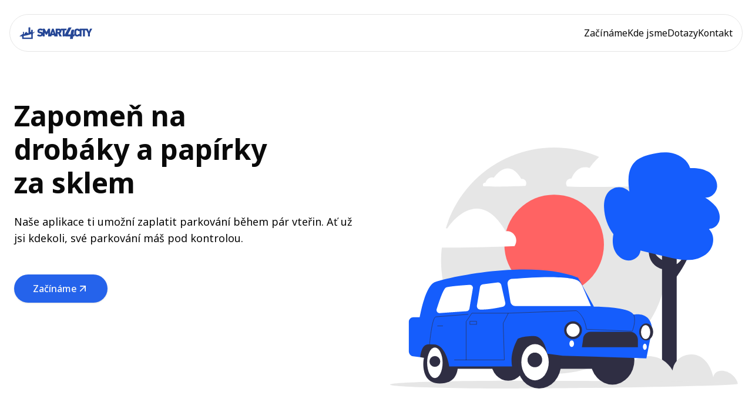

--- FILE ---
content_type: text/html; charset=utf-8
request_url: https://www.smart4city.cz/
body_size: 78883
content:
<!DOCTYPE html><html lang="en"><head><meta charSet="utf-8"/><meta name="viewport" content="width=device-width, initial-scale=1"/><link rel="stylesheet" href="/_next/static/css/ded6c51a42af442a.css" data-precedence="next"/><link rel="preload" as="script" fetchPriority="low" href="/_next/static/chunks/webpack-02e2c52a15d17a1f.js"/><script src="/_next/static/chunks/4130dea2-6a9c8c56ff107172.js" async=""></script><script src="/_next/static/chunks/803-3d53900336ad7f7a.js" async=""></script><script src="/_next/static/chunks/main-app-52a05c0cf5956ad8.js" async=""></script><script src="/_next/static/chunks/136-86cb72f31f36e615.js" async=""></script><script src="/_next/static/chunks/910-5f6fe220ca52350a.js" async=""></script><script src="/_next/static/chunks/app/layout-746175314a89691e.js" async=""></script><script src="/_next/static/chunks/7ac7de2a-9dc429762e2c4bf4.js" async=""></script><script src="/_next/static/chunks/960-ef8e4a3560d1bd1b.js" async=""></script><script src="/_next/static/chunks/app/page-666dcca25dbedb28.js" async=""></script><meta name="next-size-adjust" content=""/><title>Smart4City - Chytré parkování mobilem – bez lístku, bez stresu</title><meta name="description" content="Plať parkování bezhotovostně přes mobil. Apple Pay, Google Pay, upozornění na končící čas, žádné lístky za okno. Jednoduše a odkudkoliv."/><link rel="manifest" href="/site.webmanifest"/><meta name="keywords" content="PureLanding,PureLanding Landing Page,PureLanding Landing Page Template,PureLanding Page,Shadcn UI Landing Page,Shadcn UI Blocks,Shadcn UI,Landing Page,Tailwind CSS Landing Page,Beautiful Shadcn UI Landing Page,Next.js 15 Landing Page,Simple Landing Page,Landing Page Template,Landing Page Design"/><meta name="robots" content="index, follow"/><link rel="icon" href="/favicon.ico" type="image/x-icon" sizes="32x32"/><link rel="icon" href="/favicon.ico"/><link rel="apple-touch-icon" href="/apple-touch-icon.png"/><link rel="icon" href="/favicon-32x32.png" type="image/png" sizes="32x32"/><link rel="icon" href="/favicon-16x16.png" type="image/png" sizes="16x16"/><link rel="icon" href="/android-chrome-192x192.png" type="image/png" sizes="192x192"/><link rel="icon" href="/android-chrome-512x512.png" type="image/png" sizes="512x512"/><script src="/_next/static/chunks/polyfills-42372ed130431b0a.js" noModule=""></script></head><body class="__className_c85df0 antialiased"><script>((e,t,r,n,o,a,i,l)=>{let s=document.documentElement,u=["light","dark"];function c(t){(Array.isArray(e)?e:[e]).forEach(e=>{let r="class"===e,n=r&&a?o.map(e=>a[e]||e):o;r?(s.classList.remove(...n),s.classList.add(a&&a[t]?a[t]:t)):s.setAttribute(e,t)}),l&&u.includes(t)&&(s.style.colorScheme=t)}if(n)c(n);else try{let e=localStorage.getItem(t)||r,n=i&&"system"===e?window.matchMedia("(prefers-color-scheme: dark)").matches?"dark":"light":e;c(n)}catch(e){}})("class","theme","light",null,["light","dark"],null,true,true)</script><nav class="fixed z-10 top-6 inset-x-4 h-14 xs:h-16 bg-background/50 backdrop-blur-sm border dark:border-slate-700/70 max-w-screen-xl mx-auto rounded-full"><div class="h-full flex items-center justify-between mx-auto px-4"><svg xmlns="http://www.w3.org/2000/svg" id="Layer_1" viewBox="0 0 690.578 113.535" width="124" height="32" fill="#264796"><defs><style>.cls-1{fill:#264796}</style></defs><path id="Vrstva_1" d="M520.843 69.131c-.082-.602-.137-1.204-.219-1.833l-.027-.164v-.082l-.027-.246-.027-.192v-.055l-.082-.985v-.027l-.027-.492v-.027l-.027-.246-.027-.274-.027-.274-.027-.52v-.027l-.055-.793v-.821l-.027-.547v-7.962c0-7.961.356-14.008 1.094-18.084s2.681-7.715 5.827-10.862 6.457-5.444 9.904-6.867 7.277-2.161 11.491-2.161c7.332 0 13.57 2.134 18.659 6.402l.055.055.055.055.055.055.027.027.027.027.055.055.137.109.055.055.137.109.055.055h.027l.055.055.137.109.027.027.027.027.055.055.055.055.055.055.055.055.055.055.055.055.027.027.027.027.055.055.055.055.055.055.055.055.055.055.055.055.055.055.027.027.055.055.055.055.055.055.055.055.055.055.055.055.055.055.055.055.109.137.027.027.027.027.055.055.055.055.109.137.055.055.055.055.055.055.055.055.055.055.055.055.055.055.055.055.055.055.055.055.055.055.055.055.055.082.027.027.027.027.055.082.055.082.055.082.055.055.055.082.055.082v-9.795h76.332l11.737 27.797 11.628-27.797h20.027l-22.544 44.239v30.396h-18.358V60.191L635.49 32.312h-14.363v58.302h-18.358V32.312h-13.57v58.302h-18.358v-9.083l-.055.055-.055.055-.055.055-.055.055-.055.055-.109.137-.055.055-.055.055-.109.137-.055.055-.109.137-.055.055-.055.055-.055.055-.055.055-.055.055-.109.109-.055.055-.055.055-.109.109-.055.055-.055.055-.055.055-.055.055-.055.055-.055.055-.027.027-.027.027-.055.055-.055.055-.055.055-.055.055-.055.055-.055.055-.027.027-.027.027-.055.055-.055.055-.055.055-.027.027-.055.055-.055.055-.055.055-.055.055-.055.055-.055.055-.055.055-.027.027-.027.027-.055.055-.109.082-.027.027-.027.027-.164.137-.055.027h-.027l-.192.164-.027.027-.027.027-.055.055-.137.109c-5.061 3.994-11.299 5.964-18.714 5.964-8.262 0-14.637-2.271-19.179-6.812l-.109-.109-.082-.109-.137-.137-.082-.082-.055-.055-.109-.109-.055-.055-.055-.055-.109-.109-.027-.027-.082-.082-.109-.109-.109-.109-.109-.109-.109-.109-.082-.082-.027-.027-.109-.109-.109-.109-.109-.109-.027-.055-.055-.082-.109-.109-.027-.027-.082-.082-.109-.109-.109-.109-.082-.109-.027-.027-.109-.109-.055-.082-.027-.027-.109-.109-.055-.055-.055-.055-.082-.109-.027-.027-.055-.082-.027-.027-.137-.164-.027-.027-.082-.109-.082-.109-.055-.082-.027-.027-.082-.109-.055-.055-.027-.055-.082-.109-.027-.055-.055-.082-.082-.109-.082-.109-.082-.109-.082-.109-.082-.109v-.027l-.082-.109-.082-.109-.082-.109-.027-.055-.055-.055-.082-.109-.027-.027-.055-.082-.082-.109-.055-.109-.082-.109-.082-.109-.055-.082-.027-.027-.082-.109-.027-.055-.027-.055-.082-.109-.055-.109-.082-.109-.027-.027-.055-.082-.055-.109-.055-.109v-.027l-.055-.109-.055-.109-.055-.082-.027-.027-1.395 10.697-11.874 2.845h-.465l-3.31 22.927h-27.058l3.174-22.927h-41.449c-2.818-.027-5.226-.547-7.195-1.587-1.97-1.012-3.475-2.38-4.514-4.076l-.027-.027-.027-.027-.027-.027-.027-.027-.027-.027-.027-.027-.027-.027-.027-.027v-.027l-.027-.027-.027-.027v-.027l-.027-.027-.027-.027v-.027l-.027-.027-.027-.027v-.027l-.027-.027-.027-.027v-.027l-.027-.027-.027-.027v-.027l-.027-.027-.027-.027v-.027l-.027-.027-.027-.027v-.027l-.027-.027V83.212v7.524h-18.358V32.434h-12.941l.027.109.027.109.027.109.027.109.027.109.027.082v.027l.027.109.027.109.027.109.027.109.027.082v.055l.027.109.055.219.027.109.027.109.027.109.027.109.027.109.027.109v.027l.027.082.027.109.027.082v.027l.027.109.027.109v.027l.027.109.027.109v.137l.027.109.027.109.027.109.027.109v.109l.027.109.027.109.027.246v.055l.027.246v.93l.027.192v2.025c0 4.678-1.176 8.673-3.557 12.011-2.38 3.31-5.253 5.827-8.591 7.496l16.142 31.135h-21.285l-13.214-27.797h-6.183v27.797h-29.63l-3.447-11.108h-22.954l-3.666 11.108h-29.63v-35.43l-10.588 18.139-11.737-.629-10.588-17.51v35.43h-18.358V79.944l-.055.082-.055.082-.055.055-.027.027-.055.082-.055.082-.055.082-.055.082-.055.082v.027l-.055.082-.109.137-.027.027-.055.082-.055.082-.027.027-.027.055-.055.082-.055.082-.027.027-.055.055-.055.082-.082.082-.137.164-.055.082-.192.219-.027.027-.137.164-.027.027-.027.055-.082.082-.082.082-.027.027-.055.055-.137.137-.027.027-.082.082-.137.137-.192.192-.027.027-.027.027-.082.082-.109.109-.027.027-.164.164-.027.027-.055.055-.164.137-.219.192-.027.027-.082.082-.137.109-.027.027-.027.027-.164.137-.055.055-.027.027c-.137.109-.301.246-.438.356h-.027l-.246.192c-5.499 4.186-12.366 6.293-20.601 6.293-6.21 0-11.6-.711-16.087-2.161-4.514-1.423-8.591-3.994-12.229-7.715l11.737-11.737c1.806 1.806 4.213 3.146 7.195 3.994s6.128 1.259 9.494 1.259c7.141 0 10.697-2.243 10.697-6.703 0-1.888-.356-3.228-1.094-3.994s-1.477-1.341-2.243-1.669c-.766-.356-1.778-.602-3.037-.739l-9.028-1.259c-6.648-.985-11.655-3.201-15.047-6.648s-5.089-8.454-5.089-14.938c0-6.922 2.435-12.585 7.332-16.99 4.897-4.405 11.545-6.594 19.917-6.594 5.527 0 10.287.684 14.309 2.052l.192.055.109.027.082.027.192.055h.027l.137.055h.027l.109.055.055.027.082.027.109.055h.027l.137.055.137.055.055.027.192.082.055.027.137.055.137.055.027.027.109.055.082.027.055.027.109.055h.027l.137.055h.027l.109.055.055.027.082.027.109.055.027.027.137.055.137.055.055.027.082.055.082.055.055.027.109.055h.027l.137.082.274.137.109.055.027.027.137.082.137.082.055.027.082.055.082.055.055.027.137.082.137.082.027.027.109.055.082.055.055.027.109.082h.027l.137.082h.027l.109.082.137.082.109.055.027.027.137.082.137.082.055.027.082.055.246.164.137.082.027.027.109.082.055.055.055.055.137.082.137.082.109.082.137.082.082.055.027.027.137.082.137.109.137.109.082.055.055.055.109.082h.027l.137.109.027.027.109.082.055.055.055.055V16h18.03l16.771 32.913L272.957 16h18.03v52.885L310.22 16h14.145l19.233 52.885V15.972h29.575c7.961 0 14.199 2.353 18.714 7.086l.192.219v-7.305h55.046v16.361h-18.358V75.15 74.904l.027-.027v-.055l.027-.027.027-.027v-.027l.027-.027v-.027l.027-.027.027-.027v-.055l.027-.027.027-.027v-.027l.027-.027v-.027l.027-.027.027-.027v-.055l.027-.027.027-.027v-.027l.027-.027v-.027l.027-.027.027-.027v-.055l.027-.027.027-.027v-.027l.027-.027.027-.027.027-.027.027-.027v-.055l.027-.027.027-.027.027-.027.027-.027.027-.027.027-.027.027-.027v-.055l.027-.027.027-.027v-.027l.027-.027.027-.027.027-.027.027-.027v-.055l.027-.027.027-.027v-.027l.027-.027.027-.027 36.852-68.358h28.317L462.24 67.353c-.875 1.423-1.204 2.435-1.04 3.064.192.602.958.93 2.298.903h21.997l3.803-28.016 7.113-17.099h22.626l-6.32 45.088h8.81v-.055l-.027-.164v-.055l-.027-.164V70.8l-.027-.137-.055-.41v-.082l-.027-.137-.055-.438-.027-.109-.027-.109-.41-.246ZM220.934 26.725 211.659 36c-1.395-1.395-3.119-2.49-5.143-3.256s-4.569-1.149-7.661-1.149h-1.368c-3.009 0-5.253.684-6.758 2.052s-2.243 2.982-2.243 4.87c0 .766.109 1.423.356 1.942s.629 1.04 1.149 1.559 1.176.985 1.942 1.368 1.806.657 3.146.793l9.028 1.259c6.566.903 11.162 2.626 13.734 5.198l.055.055.055.055.055.055.055.055.055.055.055.055.027.027.027.027.055.055.027.027.027.027.055.055.027.027.027.027.055.055.027.027.027.027.055.055.055.055.055.055.055.055.055.055.055.055.055.055.055.055.027.055.055.055.027.027.027.027.055.055.027.027.027.027.055.055.027.027.027.027.055.055.027.027.027.027.055.055.027.055.055.055.055.055.055.055.055.055.055.055.055.055.027.055.055.055.027.027.027.027.055.055.027.027.027.027.055.055.027.027.027.027.055.055.027.027.027.027.055.055.027.055.055.055.027.055.055.055.055.055.027.055.055.055.027.055.055.055v.027l.027.055.027.055.027.027.027.027.027.055.027.027.027.027.027.055.027.027.027.027v-27.55l-.109.109Zm349.894 13.98h-12.831c-.711-2.791-1.751-4.952-3.146-6.484-1.395-1.559-3.529-2.326-6.402-2.326-1.669 0-3.119.274-4.295.793s-2.189 1.341-3.037 2.462-1.505 2.927-1.997 5.39c-.492 2.49-.739 6.785-.739 12.941 0 6.375.219 10.67.629 12.941s1.286 4.295 2.626 6.019c1.341 1.751 3.611 2.626 6.812 2.626 2.791 0 4.897-.657 6.347-1.915 1.423-1.286 2.49-3.037 3.201-5.198h12.831v-27.25Zm-198.9-8.071h-10.369v15.102h10.369c2.435 0 4.377-.739 5.827-2.243 1.423-1.505 2.161-3.256 2.161-5.308 0-2.025-.711-3.803-2.161-5.308-1.423-1.505-3.365-2.243-5.827-2.243ZM317.347 44.48l-6.703 19.917h12.996l-6.293-19.917Z" class="cls-1"></path><path d="M25.724 87.924a476.941 476.941 0 0 0 14.234-2.177c14.717-2.482 41.019-6.917 72.573-18.096a364.902 364.902 0 0 0 14.272-5.395l6.739-2.858 16.392-15.105-23.131 8.953V27.389h-15.351v20.216h-8.196V4.865h-7.42V0h-2.555v4.865h-7.42v55.026h-6.909V54.78h-8.329v-6.398h-11.49v6.398h-8.329v12.796h-7.42V46.584h-10.24v20.992h-7.42v7.004l-8.367.719L0 90.707a456.326 456.326 0 0 0 25.724-2.783Z" class="cls-1"></path><path d="M39.959 85.747v15.446h72.572V67.651l14.273-5.413v51.297H25.876l-.152-25.611 14.235-2.177z" class="cls-1"></path><path d="M112.6 61.122h14.203v10.542H112.6zM25.724 79.705h14.203v10.542H25.724z" class="cls-1"></path></svg><div class="flex items-center gap-3"><nav aria-label="Main" data-orientation="horizontal" dir="ltr" class="relative z-10 max-w-max flex-1 items-center justify-center hidden md:block"><div style="position:relative"><ul data-orientation="horizontal" class="group flex flex-1 list-none items-center justify-center gap-6 space-x-0 data-[orientation=vertical]:flex-col data-[orientation=vertical]:items-start" dir="ltr"><li><a data-radix-collection-item="" href="#zaciname">Začínáme</a></li><li><a data-radix-collection-item="" href="#kde-jsme">Kde jsme</a></li><li><a data-radix-collection-item="" href="#faq">Dotazy</a></li><li><a data-radix-collection-item="" href="#kontakt">Kontakt</a></li></ul></div><div class="absolute left-0 top-full flex justify-center"></div></nav><div class="md:hidden"><button class="inline-flex items-center justify-center gap-2 whitespace-nowrap text-sm font-medium transition-colors focus-visible:outline-none focus-visible:ring-1 focus-visible:ring-ring disabled:pointer-events-none disabled:opacity-50 [&amp;_svg]:pointer-events-none [&amp;_svg]:size-4 [&amp;_svg]:shrink-0 border border-input bg-background hover:bg-accent hover:text-accent-foreground h-9 w-9 rounded-full" type="button" aria-haspopup="dialog" aria-expanded="false" aria-controls="radix-:Rabtb:" data-state="closed"><svg xmlns="http://www.w3.org/2000/svg" width="24" height="24" viewBox="0 0 24 24" fill="none" stroke="currentColor" stroke-width="2" stroke-linecap="round" stroke-linejoin="round" class="lucide lucide-menu"><line x1="4" x2="20" y1="12" y2="12"></line><line x1="4" x2="20" y1="6" y2="6"></line><line x1="4" x2="20" y1="18" y2="18"></line></svg></button></div></div></div></nav><main class="pt-16 xs:pt-20 sm:pt-24"><div class="flex items-center justify-center"><div class="max-w-screen-xl w-full mx-auto grid lg:grid-cols-2 gap-12 px-6 py-12"><div><h1 class="mt-6 max-w-[17ch] text-4xl md:text-5xl lg:text-[2.75rem] xl:text-5xl font-bold !leading-[1.2]">Zapomeň na drobáky a papírky za sklem</h1><p class="mt-6 max-w-[60ch] text-lg">Naše aplikace ti umožní zaplatit parkování během pár vteřin. Ať už jsi kdekoli, své parkování máš pod kontrolou.</p><div class="mt-12 flex items-center gap-4"><a href="#zaciname"><button class="inline-flex items-center justify-center gap-2 whitespace-nowrap font-medium transition-colors focus-visible:outline-none focus-visible:ring-1 focus-visible:ring-ring disabled:pointer-events-none disabled:opacity-50 [&amp;_svg]:pointer-events-none [&amp;_svg]:size-4 [&amp;_svg]:shrink-0 text-primary-foreground shadow hover:bg-primary/90 h-12 px-8 rounded-full text-base bg-blue-600">Začínáme <svg xmlns="http://www.w3.org/2000/svg" width="24" height="24" viewBox="0 0 24 24" fill="none" stroke="currentColor" stroke-width="2" stroke-linecap="round" stroke-linejoin="round" class="lucide lucide-arrow-up-right !h-5 !w-5"><path d="M7 7h10v10"></path><path d="M7 17 17 7"></path></svg></button></a></div></div><svg class="w-full aspect-video rounded-xl" xmlns="http://www.w3.org/2000/svg" width="901.08774" height="624" viewBox="0 0 901.08774 624" xmlns:xlink="http://www.w3.org/1999/xlink" role="img"><circle cx="425" cy="293" r="293" fill="#e6e6e6" stroke-width="0"></circle><path d="m693.81633,93.37235c-.7161,1.6475-1.46513,3.27738-2.24611,4.88892-63.77801,2.56127-164.63218,5.61343-233.1492,2.604-.4141-.80852-.82023-1.62158-1.21823-2.43917-4.30371-8.8408,2.74425-19.01754,12.51639-17.92801l.22835.02553s12.80688-38.42064,46.95856-27.74824c0,0,76.84128-120.32036,151.54807,7.08662,0,0,.42333-.07649,1.2114-.14626,18.09291-1.60185,31.39139,16.9985,24.15078,33.65661Z" fill="#fff" stroke-width="0"></path><rect x="704.5" y="275.5" width="38" height="329" fill="#2f2e43" stroke-width="0"></rect><path d="m840.4971,610.38435c-2.36081-13.48354-5.26636-27.0211-11.08192-39.41298-5.81556-12.39187-14.81323-23.67707-26.93319-30.0399-19.00679-9.97834-44.50251-5.46228-58.92552,10.43747-14.42301,15.89975-16.44023,41.71366-4.6622,59.66089" fill="#e6e6e6" stroke-width="0"></path><path d="m742.74988,612.01543c-1.96558-24.77358-15.46333-48.79102-36.65984-61.76414s-49.77906-13.76498-70.74036-.41514-32.37785,40.85949-25.35371,64.6976" fill="#e6e6e6" stroke-width="0"></path><path d="m901.08774,611.40652c-4.31433-16.47012-18.78124-29.81691-35.54495-32.79285-8.216-1.45853-17.56384-.21574-23.28132,5.86212-7.01074,7.45263-6.24592,19.0772-5.03265,29.23693" fill="#e6e6e6" stroke-width="0"></path><circle cx="425" cy="251" r="129" fill="#ff6363" stroke-width="0"></circle><path d="m900.91283,611.7391c0,5.52285-392.53958,12.2609-573.41283,12.2609S0,619.52285,0,614s146.62674-10,327.5-10,573.41283,2.21626,573.41283,7.7391Z" fill="#e6e6e6" stroke-width="0"></path><polygon points="69.4789 509.48252 78 543 161.68325 557.5 161.68325 493.59697 69.4789 489.5 69.4789 509.48252" fill="#2f2e43" stroke-width="0"></polygon><rect x="155" y="473" width="427" height="100" fill="#2f2e43" stroke-width="0"></rect><path d="m176,560c0,28.16652-10.83333,51-47.5,51-31.66667,0-42.5-22.83348-42.5-51s16.26647-51,42.5-51,47.5,22.83348,47.5,51Z" fill="#2f2e43" stroke-width="0"></path><ellipse cx="116" cy="557.5" rx="20" ry="39.5" fill="#fff" stroke-width="0"></ellipse><circle cx="116" cy="554" r="14" fill="#2f2e43" stroke-width="0"></circle><ellipse cx="576" cy="550" rx="57" ry="64" fill="#2f2e43" stroke-width="0"></ellipse><ellipse cx="306" cy="556" rx="44" ry="48" fill="#2f2e43" stroke-width="0"></ellipse><ellipse cx="386" cy="560" rx="57" ry="64" fill="#2f2e43" stroke-width="0"></ellipse><ellipse cx="375.5" cy="556" rx="35.5" ry="47" fill="#fff" stroke-width="0"></ellipse><circle cx="375" cy="550" r="19" fill="#2f2e43" stroke-width="0"></circle><path d="m48.5,527.82823v-76.10193c0-6.68131,5.41627-12.09758,12.09758-12.09758h16.14697s13.25545-79.62872,38.25545-90.62872,249-61,372-12l41,75s93,0,103,21c0,0,44-11,48,37l-11,56-4,20-217-7-40-5s-6-46-35-46-41,7-41,7c0,0-22,36-15,72h-162.94161s-7.05839-56-40.05839-57c-15.0264-.45535-30-6-35,33l-17.90952-2.12486c-6.61102-.78436-11.59048-6.38953-11.59048-13.04692Z" fill="#155dfc" stroke-width="0"></path><path d="m520.34789,410.49985h-195.64551c-6.44775,0-11.875-4.62012-12.90527-10.98486l-7.36572-45.53418c-.52881-3.27148.29785-6.51318,2.32861-9.12842,2.02881-2.61279,4.96045-4.21484,8.25586-4.51221,106.33057-9.59375,149.72266-2.64648,163.44336.78516,8.42334,2.10645,15.50684,8.1333,18.94824,16.12158l22.94043,53.25293Z" fill="#fff" stroke-width="0"></path><path d="m237.80444,419.64535c-1.5708,0-3.10596-.03223-4.60156-.10107-2.51709-.11572-4.86719-1.30225-6.44775-3.25537-1.57129-1.94189-2.23828-4.46973-1.82959-6.93506l7.92725-47.85645c.62891-3.79639,3.73438-6.78271,7.55127-7.2627l38.08154-4.79297c4.50049-.56836,8.65137,2.34668,9.64502,6.77783l10.24316,45.69434c.51318,2.28857.104,4.63867-1.15234,6.61768-1.25391,1.9751-3.20215,3.34326-5.48584,3.85156-12.62207,2.80908-35.53613,7.26172-53.93115,7.26221Z" fill="#fff" stroke-width="0"></path><path d="m128.06664,428.77963c-2.37891,0-4.63672-1.0835-6.12402-2.96436-1.59912-2.02197-2.09521-4.69922-1.32764-7.16162,6.13428-19.66797,17.43262-53.11084,24.18213-56.11084,6.72168-2.9873,41.37256-5.64746,61.42969-6.96729,2.39648-.1543,4.69434.7749,6.30273,2.55811,1.61084,1.78564,2.30273,4.16992,1.89893,6.54199l-8.97217,52.74463c-.60596,3.56299-3.54736,6.22705-7.15283,6.47852l-69.69092,4.8623c-.18213.0127-.36475.01855-.5459.01855Z" fill="#fff" stroke-width="0"></path><polygon points="197 550 197 450.84003 211.85346 429 306.20602 429 293 455 296.04498 550 197 550" fill="none" stroke="#2f2e43" stroke-linecap="round" stroke-miterlimit="10"></polygon><line x1="166.7412" y1="550" x2="197" y2="550" fill="none" stroke="#2f2e43" stroke-linecap="round" stroke-miterlimit="10"></line><path d="m102.25489,509.48252s5.74511-67.47928,15.74511-70.9809l84-6.50162" fill="none" stroke="#2f2e43" stroke-linecap="round" stroke-miterlimit="10"></path><line x1="123" y1="462" x2="136.3714" y2="462" fill="none" stroke="#2f2e43" stroke-linecap="round" stroke-miterlimit="10"></line><rect x="206.77293" y="450.11424" width="17.22707" height="7.88576" fill="none" stroke="#2f2e43" stroke-linecap="round" stroke-miterlimit="10"></rect><path d="m306.20602,429l176.29398-6.5s21.4023,11.48252,26.20115,48.24126l118.79885,4.75874s11-27,3.5-42.5" fill="none" stroke="#2f2e43" stroke-linecap="round" stroke-miterlimit="10"></path><circle cx="474" cy="473" r="23" fill="#2f2e43" stroke-width="0"></circle><circle cx="474" cy="473" r="17" fill="#fff" stroke-width="0"></circle><ellipse cx="663.5" cy="477.5" rx="18" ry="22" fill="#2f2e43" stroke-width="0"></ellipse><ellipse cx="662" cy="478" rx="12" ry="18" fill="#fff" stroke-width="0"></ellipse><ellipse cx="470.5" cy="508" rx="6" ry="8.5" fill="#fff" stroke-width="0"></ellipse><ellipse cx="660" cy="516" rx="5" ry="8" fill="#fff" stroke-width="0"></ellipse><path d="m642,517h-145l3-20.43277c0-10.80668,8.76055-19.56723,19.56723-19.56723h102.06411c11.2493,0,20.36866,9.11936,20.36866,20.36866v19.63134Z" fill="#2f2e43" stroke-width="0"></path><path d="m709.95494,315.8501s-54.45494-7.38951-35.95494-74.36981h7.5s-9,34.01971,26,51.01971l2.45494,23.3501Z" fill="#2f2e43" stroke-width="0"></path><path d="m739.5,338.5s35-48,35-67h-9.66817s-9.47127,29-30.90155,33.5l5.56972,33.5Z" fill="#2f2e43" stroke-width="0"></path><path d="m648.55758,267.76115c-1.88105,14.64425-17.07902,25.44128-31.8252,24.70468-14.74618-.73659-27.89553-11.27348-34.30491-24.57431s-6.79627-28.87606-3.83867-43.34136c-14.83675-19.96988-23.43506-44.50715-24.30853-69.37002-.47906-13.63633,1.64142-28.12783,10.26209-38.70436,6.91025-8.47805,17.74025-13.62087,28.67775-13.61816s21.76495,5.15091,28.67099,13.63238l-1.87434-.22424c-1.69628-13.68469-3.39489-27.50677-2.01779-41.22725s6.11615-27.52861,15.71654-37.42712c9.88278-10.18967,23.82911-15.27587,37.53118-18.98428,19.91186-5.38905,41.04444-8.53752,61.12158-3.80123s38.92927,18.65177,44.94536,38.38323c15.83791-.57463,32.26505,1.18973,46.07832,8.95912,13.81327,7.76938,24.48078,22.5371,23.85478,38.37307-.62599,15.83597-15.075,30.86946-30.81686,29.03541,10.22069,6.54369,20.25733,13.78441,27.59861,23.44816,7.34128,9.66374,11.74254,22.14775,9.4097,34.05741-2.33284,11.90967-12.52366,22.55005-24.64852,23.06973l-2.65531,1.36037c14.59379,13.63762,14.0782,38.66701,2.15762,54.69397-11.92058,16.02696-32.43661,23.82266-52.37934,24.94117s-39.70214-3.5792-59.12383-8.24411c-22.71134-5.45506-45.42268-10.91012-68.13402-16.36518l-.09721,1.22292Z" fill="#155dfc" stroke-width="0"></path><path d="m351.88506,97.01872c-.33549.77185-.68641,1.53545-1.0523,2.29045-29.87988,1.19995-77.12988,2.62988-109.22998,1.21997-.194-.37879-.38428-.75971-.57074-1.14275-2.01628-4.1419,1.28568-8.90968,5.8639-8.39924l.10698.01196s6-18,22-13c0,0,36-56.36987,71,3.32007,0,0,.19833-.03583.56754-.06852,8.47649-.75046,14.70681,7.96377,11.3146,15.76806Z" fill="#fff" stroke-width="0"></path><path d="m324.81633,250.37235c-.7161,1.6475-1.46513,3.27738-2.24611,4.88892-63.77801,2.56127-164.63218,5.61343-233.1492,2.604-.4141-.80852-.82023-1.62158-1.21823-2.43917-4.30371-8.8408,2.74425-19.01754,12.51639-17.92801l.22835.02553s12.80688-38.42064,46.95856-27.74824c0,0,76.84128-120.32036,151.54807,7.08662,0,0,.42333-.07649,1.2114-.14626,18.09291-1.60185,31.39139,16.9985,24.15078,33.65661Z" fill="#fff" stroke-width="0"></path></svg></div></div><div id="zaciname" class="flex items-center justify-center border-t"><div class="max-w-screen-lg w-full py-10 px-6"><h2 class="text-4xl md:text-5xl md:leading-[3.5rem] font-bold tracking-tight sm:max-w-xl sm:text-center sm:mx-auto ">Jak na to<span class="text-blue-600">?</span></h2><div class="mt-8 w-full mx-auto grid md:grid-cols-2 lg:grid-cols-3 gap-x-6 gap-y-8"><div class="flex flex-col border rounded-xl overflow-hidden shadow-none relative bg-blue-700 border-blue-700 text-white"><svg xmlns="http://www.w3.org/2000/svg" width="24" height="24" viewBox="0 0 24 24" fill="none" stroke="currentColor" stroke-width="2" stroke-linecap="round" stroke-linejoin="round" class="lucide lucide-download absolute right-0 bottom-0 size-32 text-blue-800 z-0"><path d="M21 15v4a2 2 0 0 1-2 2H5a2 2 0 0 1-2-2v-4"></path><polyline points="7 10 12 15 17 10"></polyline><line x1="12" x2="12" y1="15" y2="3"></line></svg><div class="flex flex-col space-y-1.5 p-6"><h4 class="!mt-3 text-xl font-semibold tracking-tight">Stáhni si aplikaci</h4><p class="mt-1 text-[17px] text-white z-10">Najdeš nás na <a class="underline" href="https://itunes.apple.com/cz/app/smart4city-parkovani/id1173793287?l=cs&amp;mt=8" target="_blank">App Store</a> i <a class="underline" href="https://play.google.com/store/apps/details?id=com.spel.smart4city2" target="_blank">Google Play</a>. Instalace je rychlá a zdarma – zabere ti méně času než hledání automatu.</p></div></div><div class="bg-card text-card-foreground flex flex-col border rounded-xl overflow-hidden shadow-none relative"><svg xmlns="http://www.w3.org/2000/svg" width="24" height="24" viewBox="0 0 24 24" fill="none" stroke="currentColor" stroke-width="2" stroke-linecap="round" stroke-linejoin="round" class="lucide lucide-mouse-pointer-click absolute right-0 bottom-0 size-32 text-gray-100 z-0"><path d="M14 4.1 12 6"></path><path d="m5.1 8-2.9-.8"></path><path d="m6 12-1.9 2"></path><path d="M7.2 2.2 8 5.1"></path><path d="M9.037 9.69a.498.498 0 0 1 .653-.653l11 4.5a.5.5 0 0 1-.074.949l-4.349 1.041a1 1 0 0 0-.74.739l-1.04 4.35a.5.5 0 0 1-.95.074z"></path></svg><div class="flex flex-col space-y-1.5 p-6"><h4 class="!mt-3 text-xl font-semibold tracking-tight">Vyber zónu nebo parkoviště</h4><p class="mt-1 text-[17px] z-10">Podle polohy nebo z mapy si jednoduše vybereš, kde parkuješ. Žádné bloudění mezi cedulemi.</p></div></div><div class="text-card-foreground flex flex-col border rounded-xl overflow-hidden shadow-none relative bg-blue-100 border-blue-100"><svg xmlns="http://www.w3.org/2000/svg" width="24" height="24" viewBox="0 0 24 24" fill="none" stroke="currentColor" stroke-width="2" stroke-linecap="round" stroke-linejoin="round" class="lucide lucide-credit-card absolute right-0 bottom-0 size-32 text-blue-200 z-0"><rect width="20" height="14" x="2" y="5" rx="2"></rect><line x1="2" x2="22" y1="10" y2="10"></line></svg><div class="flex flex-col space-y-1.5 p-6"><h4 class="!mt-3 text-xl font-semibold tracking-tight">Zaplať a máš klid</h4><p class="mt-1 text-[17px] z-10">Vyber čas, zaplať kartou, Apple Pay nebo Google Pay – a hotovo. Aplikace tě navíc včas upozorní, když bude čas prodloužit.</p></div></div></div></div></div><!--$?--><template id="B:0"></template><div id="kde-jsme" class="flex justify-center items-center bg-gray-100"><div class="h-full w-full"><h2 class="mt-20 mb-12 text-4xl md:text-5xl font-bold text-center tracking-tight px-6">Kde jsme</h2><div class="relative"><div class="z-10 absolute left-0 inset-y-0 w-[15%] bg-gradient-to-r from-gray-100 to-transparent"></div><div class="z-10 absolute right-0 inset-y-0 w-[15%] bg-gradient-to-l from-gray-100 to-transparent"></div><div class="flex justify-around mb-12 h-[150] w-full overflow-hidden [--gap:1rem] [gap:var(--gap)]"><div class="animate-pulse rounded-md bg-primary/10 w-[340px] h-[150px]"></div><div class="animate-pulse rounded-md bg-primary/10 w-[340px] h-[150px]"></div><div class="animate-pulse rounded-md bg-primary/10 w-[340px] h-[150px]"></div><div class="animate-pulse rounded-md bg-primary/10 w-[340px] h-[150px]"></div><div class="animate-pulse rounded-md bg-primary/10 w-[340px] h-[150px]"></div></div><div class="w-full h-[600px] bg-gray-200 rounded-lg animate-pulse"></div></div></div></div><!--/$--><div id="faq" class="py-20 flex items-center justify-center px-6 py-12"><div class="flex flex-col md:flex-row items-start gap-x-12 gap-y-6"><h2 class="text-4xl lg:text-5xl !leading-[1.15] font-bold tracking-tight">Co <span class="text-blue-600">Vás</span> <br/> nejčastěji zajímá</h2><div class="max-w-xl" data-orientation="vertical"><div data-state="open" data-orientation="vertical" class="border-b"><h3 data-orientation="vertical" data-state="open" class="flex"><button type="button" aria-controls="radix-:R9kjtb:" aria-expanded="true" data-state="open" aria-disabled="true" data-orientation="vertical" id="radix-:R1kjtb:" class="flex flex-1 items-center justify-between py-4 font-medium transition-all hover:underline [&amp;[data-state=open]&gt;svg]:rotate-180 text-left text-lg" data-radix-collection-item="">Jak aplikace funguje?<svg xmlns="http://www.w3.org/2000/svg" width="24" height="24" viewBox="0 0 24 24" fill="none" stroke="currentColor" stroke-width="2" stroke-linecap="round" stroke-linejoin="round" class="lucide lucide-chevron-down h-4 w-4 shrink-0 text-muted-foreground transition-transform duration-200"><path d="m6 9 6 6 6-6"></path></svg></button></h3><div data-state="open" id="radix-:R9kjtb:" role="region" aria-labelledby="radix-:R1kjtb:" data-orientation="vertical" class="overflow-hidden text-sm data-[state=closed]:animate-accordion-up data-[state=open]:animate-accordion-down" style="--radix-accordion-content-height:var(--radix-collapsible-content-height);--radix-accordion-content-width:var(--radix-collapsible-content-width)"><div class="pb-4 pt-0">Jednoduše – otevřeš aplikaci, vybereš zónu nebo lokalitu, zadáš SPZ, zvolíš délku parkování a zaplatíš. A hotovo.</div></div></div><div data-state="closed" data-orientation="vertical" class="border-b"><h3 data-orientation="vertical" data-state="closed" class="flex"><button type="button" aria-controls="radix-:Rakjtb:" aria-expanded="false" data-state="closed" data-orientation="vertical" id="radix-:R2kjtb:" class="flex flex-1 items-center justify-between py-4 font-medium transition-all hover:underline [&amp;[data-state=open]&gt;svg]:rotate-180 text-left text-lg" data-radix-collection-item="">Jaké způsoby platby podporujete?<svg xmlns="http://www.w3.org/2000/svg" width="24" height="24" viewBox="0 0 24 24" fill="none" stroke="currentColor" stroke-width="2" stroke-linecap="round" stroke-linejoin="round" class="lucide lucide-chevron-down h-4 w-4 shrink-0 text-muted-foreground transition-transform duration-200"><path d="m6 9 6 6 6-6"></path></svg></button></h3><div data-state="closed" id="radix-:Rakjtb:" hidden="" role="region" aria-labelledby="radix-:R2kjtb:" data-orientation="vertical" class="overflow-hidden text-sm data-[state=closed]:animate-accordion-up data-[state=open]:animate-accordion-down" style="--radix-accordion-content-height:var(--radix-collapsible-content-height);--radix-accordion-content-width:var(--radix-collapsible-content-width)"></div></div><div data-state="closed" data-orientation="vertical" class="border-b"><h3 data-orientation="vertical" data-state="closed" class="flex"><button type="button" aria-controls="radix-:Rbkjtb:" aria-expanded="false" data-state="closed" data-orientation="vertical" id="radix-:R3kjtb:" class="flex flex-1 items-center justify-between py-4 font-medium transition-all hover:underline [&amp;[data-state=open]&gt;svg]:rotate-180 text-left text-lg" data-radix-collection-item="">Dostanu upozornění, když mi bude končit parkování?<svg xmlns="http://www.w3.org/2000/svg" width="24" height="24" viewBox="0 0 24 24" fill="none" stroke="currentColor" stroke-width="2" stroke-linecap="round" stroke-linejoin="round" class="lucide lucide-chevron-down h-4 w-4 shrink-0 text-muted-foreground transition-transform duration-200"><path d="m6 9 6 6 6-6"></path></svg></button></h3><div data-state="closed" id="radix-:Rbkjtb:" hidden="" role="region" aria-labelledby="radix-:R3kjtb:" data-orientation="vertical" class="overflow-hidden text-sm data-[state=closed]:animate-accordion-up data-[state=open]:animate-accordion-down" style="--radix-accordion-content-height:var(--radix-collapsible-content-height);--radix-accordion-content-width:var(--radix-collapsible-content-width)"></div></div><div data-state="closed" data-orientation="vertical" class="border-b"><h3 data-orientation="vertical" data-state="closed" class="flex"><button type="button" aria-controls="radix-:Rckjtb:" aria-expanded="false" data-state="closed" data-orientation="vertical" id="radix-:R4kjtb:" class="flex flex-1 items-center justify-between py-4 font-medium transition-all hover:underline [&amp;[data-state=open]&gt;svg]:rotate-180 text-left text-lg" data-radix-collection-item="">Musím dávat za okno lístek?<svg xmlns="http://www.w3.org/2000/svg" width="24" height="24" viewBox="0 0 24 24" fill="none" stroke="currentColor" stroke-width="2" stroke-linecap="round" stroke-linejoin="round" class="lucide lucide-chevron-down h-4 w-4 shrink-0 text-muted-foreground transition-transform duration-200"><path d="m6 9 6 6 6-6"></path></svg></button></h3><div data-state="closed" id="radix-:Rckjtb:" hidden="" role="region" aria-labelledby="radix-:R4kjtb:" data-orientation="vertical" class="overflow-hidden text-sm data-[state=closed]:animate-accordion-up data-[state=open]:animate-accordion-down" style="--radix-accordion-content-height:var(--radix-collapsible-content-height);--radix-accordion-content-width:var(--radix-collapsible-content-width)"></div></div><div data-state="closed" data-orientation="vertical" class="border-b"><h3 data-orientation="vertical" data-state="closed" class="flex"><button type="button" aria-controls="radix-:Rdkjtb:" aria-expanded="false" data-state="closed" data-orientation="vertical" id="radix-:R5kjtb:" class="flex flex-1 items-center justify-between py-4 font-medium transition-all hover:underline [&amp;[data-state=open]&gt;svg]:rotate-180 text-left text-lg" data-radix-collection-item="">Funguje aplikace ve všech městech?<svg xmlns="http://www.w3.org/2000/svg" width="24" height="24" viewBox="0 0 24 24" fill="none" stroke="currentColor" stroke-width="2" stroke-linecap="round" stroke-linejoin="round" class="lucide lucide-chevron-down h-4 w-4 shrink-0 text-muted-foreground transition-transform duration-200"><path d="m6 9 6 6 6-6"></path></svg></button></h3><div data-state="closed" id="radix-:Rdkjtb:" hidden="" role="region" aria-labelledby="radix-:R5kjtb:" data-orientation="vertical" class="overflow-hidden text-sm data-[state=closed]:animate-accordion-up data-[state=open]:animate-accordion-down" style="--radix-accordion-content-height:var(--radix-collapsible-content-height);--radix-accordion-content-width:var(--radix-collapsible-content-width)"></div></div></div></div></div><div id="kontakt" class="flex items-center justify-center border-t bg-gray-100"><div class="max-w-screen-lg w-full py-10 px-6"><h2 class="text-4xl md:text-5xl md:leading-[3.5rem] font-bold tracking-tight sm:max-w-xl sm:text-center sm:mx-auto "><span class="text-blue-600">Kontaktujte</span> nás</h2><div class="flex flex-col md:flex-row items-start gap-x-12 gap-y-6 w-full justify-center"><form class="w-3/5 p-8"><div class="grid md:grid-cols-2 gap-x-8 gap-y-6"><div class="col-span-2"><label data-slot="label" class="flex items-center gap-2 text-sm leading-none font-medium select-none group-data-[disabled=true]:pointer-events-none group-data-[disabled=true]:opacity-50 peer-disabled:cursor-not-allowed peer-disabled:opacity-50" for="email">Email</label><input type="email" class="flex w-full rounded-full border border-input px-3 py-1 text-base transition-colors file:border-0 file:bg-transparent file:text-sm file:font-medium file:text-foreground placeholder:text-muted-foreground focus-visible:outline-none focus-visible:ring-1 focus-visible:ring-ring disabled:cursor-not-allowed disabled:opacity-50 md:text-sm mt-2 bg-white h-10 shadow-none" placeholder="Email" name="email"/></div><div class="col-span-2"><label data-slot="label" class="flex items-center gap-2 text-sm leading-none font-medium select-none group-data-[disabled=true]:pointer-events-none group-data-[disabled=true]:opacity-50 peer-disabled:cursor-not-allowed peer-disabled:opacity-50" for="message">Zpráva</label><textarea data-slot="textarea" class="border-input placeholder:text-muted-foreground focus-visible:border-ring focus-visible:ring-ring/50 aria-invalid:ring-destructive/20 dark:aria-invalid:ring-destructive/40 aria-invalid:border-destructive dark:bg-input/30 flex field-sizing-content min-h-16 w-full rounded-md border px-3 py-2 text-base transition-[color,box-shadow] outline-none focus-visible:ring-[3px] disabled:cursor-not-allowed disabled:opacity-50 md:text-sm mt-2 bg-white shadow-none" placeholder="Zpráva" rows="6" name="message"></textarea></div></div><button class="inline-flex items-center justify-center gap-2 whitespace-nowrap font-medium transition-colors focus-visible:outline-none focus-visible:ring-1 focus-visible:ring-ring disabled:pointer-events-none disabled:opacity-50 [&amp;_svg]:pointer-events-none [&amp;_svg]:size-4 [&amp;_svg]:shrink-0 text-primary-foreground shadow hover:bg-primary/90 h-12 rounded-full text-lg px-8 mt-6 w-full bg-blue-600">Odeslat</button></form></div></div></div><footer class="dark:border-t dark bg-blue-900 text-white text-foreground"><div class="max-w-screen-xl mx-auto"><div class="py-12 flex flex-col sm:flex-row items-start justify-between gap-x-8 gap-y-10 px-6 xl:px-0"><div><svg xmlns="http://www.w3.org/2000/svg" id="Layer_2" viewBox="0 0 690.591 113.568" width="124" height="32"><defs><style>.cls-11{fill:#fff}</style></defs><path id="Vrstva_2" d="M520.843 69.131c-.082-.602-.137-1.204-.219-1.833l-.027-.164v-.082l-.027-.246-.027-.192v-.055l-.082-.985v-.027l-.027-.492v-.027l-.027-.246-.027-.274-.027-.274-.027-.52v-.027l-.055-.793v-.821l-.027-.547v-7.962c0-7.961.356-14.008 1.094-18.084s2.681-7.715 5.827-10.862 6.457-5.444 9.904-6.867 7.277-2.161 11.491-2.161c7.332 0 13.57 2.134 18.659 6.402l.055.055.055.055.055.055.027.027.027.027.055.055.137.109.055.055.137.109.055.055h.027l.055.055.137.109.027.027.027.027.055.055.055.055.055.055.055.055.055.055.055.055.027.027.027.027.055.055.055.055.055.055.055.055.055.055.055.055.055.055.027.027.055.055.055.055.055.055.055.055.055.055.055.055.055.055.055.055.109.137.027.027.027.027.055.055.055.055.109.137.055.055.055.055.055.055.055.055.055.055.055.055.055.055.055.055.055.055.055.055.055.055.055.055.055.082.027.027.027.027.055.082.055.082.055.082.055.055.055.082.055.082v-9.795h76.332l11.737 27.797 11.628-27.797h20.027l-22.544 44.239v30.396h-18.358V60.191L635.49 32.312h-14.363v58.302h-18.358V32.312h-13.57v58.302h-18.358v-9.083l-.055.055-.055.055-.055.055-.055.055-.055.055-.109.137-.055.055-.055.055-.109.137-.055.055-.109.137-.055.055-.055.055-.055.055-.055.055-.055.055-.109.109-.055.055-.055.055-.109.109-.055.055-.055.055-.055.055-.055.055-.055.055-.055.055-.027.027-.027.027-.055.055-.055.055-.055.055-.055.055-.055.055-.055.055-.027.027-.027.027-.055.055-.055.055-.055.055-.027.027-.055.055-.055.055-.055.055-.055.055-.055.055-.055.055-.055.055-.027.027-.027.027-.055.055-.109.082-.027.027-.027.027-.164.137-.055.027h-.027l-.192.164-.027.027-.027.027-.055.055-.137.109c-5.061 3.994-11.299 5.964-18.714 5.964-8.262 0-14.637-2.271-19.179-6.812l-.109-.109-.082-.109-.137-.137-.082-.082-.055-.055-.109-.109-.055-.055-.055-.055-.109-.109-.027-.027-.082-.082-.109-.109-.109-.109-.109-.109-.109-.109-.082-.082-.027-.027-.109-.109-.109-.109-.109-.109-.027-.055-.055-.082-.109-.109-.027-.027-.082-.082-.109-.109-.109-.109-.082-.109-.027-.027-.109-.109-.055-.082-.027-.027-.109-.109-.055-.055-.055-.055-.082-.109-.027-.027-.055-.082-.027-.027-.137-.164-.027-.027-.082-.109-.082-.109-.055-.082-.027-.027-.082-.109-.055-.055-.027-.055-.082-.109-.027-.055-.055-.082-.082-.109-.082-.109-.082-.109-.082-.109-.082-.109v-.027l-.082-.109-.082-.109-.082-.109-.027-.055-.055-.055-.082-.109-.027-.027-.055-.082-.082-.109-.055-.109-.082-.109-.082-.109-.055-.082-.027-.027-.082-.109-.027-.055-.027-.055-.082-.109-.055-.109-.082-.109-.027-.027-.055-.082-.055-.109-.055-.109v-.027l-.055-.109-.055-.109-.055-.082-.027-.027-1.395 10.697-11.874 2.845h-.465l-3.31 22.927h-27.058l3.174-22.927h-41.449c-2.818-.027-5.226-.547-7.195-1.587-1.97-1.012-3.475-2.38-4.514-4.076l-.027-.027-.027-.027-.027-.027-.027-.027-.027-.027-.027-.027-.027-.027-.027-.027v-.027l-.027-.027-.027-.027v-.027l-.027-.027-.027-.027v-.027l-.027-.027-.027-.027v-.027l-.027-.027-.027-.027v-.027l-.027-.027-.027-.027v-.027l-.027-.027-.027-.027v-.027l-.027-.027-.027-.027v-.027l-.027-.027V83.212v7.524h-18.358V32.434h-12.941l.027.109.027.109.027.109.027.109.027.109.027.082v.027l.027.109.027.109.027.109.027.109.027.082v.055l.027.109.055.219.027.109.027.109.027.109.027.109.027.109.027.109v.027l.027.082.027.109.027.082v.027l.027.109.027.109v.027l.027.109.027.109v.137l.027.109.027.109.027.109.027.109v.109l.027.109.027.109.027.246v.055l.027.246v.93l.027.192v2.025c0 4.678-1.176 8.673-3.557 12.011-2.38 3.31-5.253 5.827-8.591 7.496l16.142 31.135h-21.285l-13.214-27.797h-6.183v27.797h-29.63l-3.447-11.108h-22.954l-3.666 11.108h-29.63v-35.43l-10.588 18.139-11.737-.629-10.588-17.51v35.43h-18.358V79.944l-.055.082-.055.082-.055.055-.027.027-.055.082-.055.082-.055.082-.055.082-.055.082v.027l-.055.082-.109.137-.027.027-.055.082-.055.082-.027.027-.027.055-.055.082-.055.082-.027.027-.055.055-.055.082-.082.082-.137.164-.055.082-.192.219-.027.027-.137.164-.027.027-.027.055-.082.082-.082.082-.027.027-.055.055-.137.137-.027.027-.082.082-.137.137-.192.192-.027.027-.027.027-.082.082-.109.109-.027.027-.164.164-.027.027-.055.055-.164.137-.219.192-.027.027-.082.082-.137.109-.027.027-.027.027-.164.137-.055.055-.027.027c-.137.109-.301.246-.438.356h-.027l-.246.192c-5.499 4.186-12.366 6.293-20.601 6.293-6.21 0-11.6-.711-16.087-2.161-4.514-1.423-8.591-3.994-12.229-7.715l11.737-11.737c1.806 1.806 4.213 3.146 7.195 3.994s6.128 1.259 9.494 1.259c7.141 0 10.697-2.243 10.697-6.703 0-1.888-.356-3.228-1.094-3.994s-1.477-1.341-2.243-1.669c-.766-.356-1.778-.602-3.037-.739l-9.028-1.259c-6.648-.985-11.655-3.201-15.047-6.648s-5.089-8.454-5.089-14.938c0-6.922 2.435-12.585 7.332-16.99s11.545-6.594 19.917-6.594c5.527 0 10.287.684 14.309 2.052l.192.055.109.027.082.027.192.055h.027l.137.055h.027l.109.055.055.027.082.027.109.055h.027l.137.055.137.055.055.027.192.082.055.027.137.055.137.055.027.027.109.055.082.027.055.027.109.055h.027l.137.055h.027l.109.055.055.027.082.027.109.055.027.027.137.055.137.055.055.027.082.055.082.055.055.027.109.055h.027l.137.082.274.137.109.055.027.027.137.082.137.082.055.027.082.055.082.055.055.027.137.082.137.082.027.027.109.055.082.055.055.027.109.082h.027l.137.082h.027l.109.082.137.082.109.055.027.027.137.082.137.082.055.027.082.055.246.164.137.082.027.027.109.082.055.055.055.055.137.082.137.082.109.082.137.082.082.055.027.027.137.082.137.109.137.109.082.055.055.055.109.082h.027l.137.109.027.027.109.082.055.055.055.055V16h18.03l16.771 32.913L272.957 16h18.03v52.885L310.22 16h14.145l19.233 52.885V15.972h29.575c7.961 0 14.199 2.353 18.714 7.086l.192.219v-7.305h55.046v16.361h-18.358V75.15 74.904l.027-.027v-.055l.027-.027.027-.027v-.027l.027-.027v-.027l.027-.027.027-.027v-.055l.027-.027.027-.027v-.027l.027-.027v-.027l.027-.027.027-.027v-.055l.027-.027.027-.027v-.027l.027-.027v-.027l.027-.027.027-.027v-.055l.027-.027.027-.027v-.027l.027-.027.027-.027.027-.027.027-.027v-.055l.027-.027.027-.027.027-.027.027-.027.027-.027.027-.027.027-.027v-.055l.027-.027.027-.027v-.027l.027-.027.027-.027.027-.027.027-.027v-.055l.027-.027.027-.027v-.027l.027-.027.027-.027 36.852-68.358h28.317L462.24 67.353c-.875 1.423-1.204 2.435-1.04 3.064.192.602.958.93 2.298.903h21.997l3.803-28.016 7.113-17.099h22.626l-6.32 45.088h8.81v-.055l-.027-.164v-.055l-.027-.164V70.8l-.027-.137-.055-.41v-.082l-.027-.137-.055-.438-.027-.109-.027-.109-.41-.246h-.002ZM220.934 26.725 211.659 36c-1.395-1.395-3.119-2.49-5.143-3.256s-4.569-1.149-7.661-1.149h-1.368c-3.009 0-5.253.684-6.758 2.052s-2.243 2.982-2.243 4.87c0 .766.109 1.423.356 1.942s.629 1.04 1.149 1.559 1.176.985 1.942 1.368 1.806.657 3.146.793l9.028 1.259c6.566.903 11.162 2.626 13.734 5.198l.055.055.055.055.055.055.055.055.055.055.055.055.027.027.027.027.055.055.027.027.027.027.055.055.027.027.027.027.055.055.027.027.027.027.055.055.055.055.055.055.055.055.055.055.055.055.055.055.055.055.027.055.055.055.027.027.027.027.055.055.027.027.027.027.055.055.027.027.027.027.055.055.027.027.027.027.055.055.027.055.055.055.055.055.055.055.055.055.055.055.055.055.027.055.055.055.027.027.027.027.055.055.027.027.027.027.055.055.027.027.027.027.055.055.027.027.027.027.055.055.027.055.055.055.027.055.055.055.055.055.027.055.055.055.027.055.055.055v.027l.027.055.027.055.027.027.027.027.027.055.027.027.027.027.027.055.027.027.027.027v-27.55l-.109.109.006-.002Zm349.894 13.98h-12.831c-.711-2.791-1.751-4.952-3.146-6.484-1.395-1.559-3.529-2.326-6.402-2.326-1.669 0-3.119.274-4.295.793s-2.189 1.341-3.037 2.462-1.505 2.927-1.997 5.39c-.492 2.49-.739 6.785-.739 12.941 0 6.375.219 10.67.629 12.941s1.286 4.295 2.626 6.019c1.341 1.751 3.611 2.626 6.812 2.626 2.791 0 4.897-.657 6.347-1.915 1.423-1.286 2.49-3.037 3.201-5.198h12.831v-27.25Zm-198.9-8.071h-10.369v15.102h10.369c2.435 0 4.377-.739 5.827-2.243 1.423-1.505 2.161-3.256 2.161-5.308 0-2.025-.711-3.803-2.161-5.308-1.423-1.505-3.365-2.243-5.827-2.243ZM317.347 44.48l-6.703 19.917h12.996l-6.293-19.917Z" class="cls-11"></path><path d="M25.724 87.924a476.941 476.941 0 0 0 14.234-2.177c14.717-2.482 41.019-6.917 72.573-18.096a364.902 364.902 0 0 0 14.272-5.395l6.739-2.858 16.392-15.105-23.131 8.953V27.389h-15.351v20.216h-8.196V4.865h-7.42V0h-2.555v4.865h-7.42v55.026h-6.909V54.78h-8.329v-6.398h-11.49v6.398h-8.329v12.796h-7.42V46.584h-10.24v20.992h-7.42v7.004l-8.367.719L0 90.707a456.326 456.326 0 0 0 25.724-2.783Z" class="cls-11"></path><path d="M39.959 85.747v15.446h72.572V67.651l14.273-5.413v51.297H25.876l-.152-25.611 14.235-2.177z" class="cls-11"></path><path d="M112.6 61.122h14.203v10.542H112.6zM25.724 79.705h14.203v10.542H25.724z" class="cls-11"></path></svg><ul class="mt-6 flex items-center gap-4 flex-wrap"><li><a class="text-white hover:text-blue-300" href="#zaciname">Začínáme</a></li><li><a class="text-white hover:text-blue-300" href="#kde-jsme">Kde jsme</a></li><li><a class="text-white hover:text-blue-300" href="#faq">Dotazy</a></li><li><a class="text-white hover:text-blue-300" target="_blank" rel="noopener noreferrer" href="documents/cz-cs-terms-and-conditions.pdf">Obchodní podmínky</a></li><li><a class="text-white hover:text-blue-300" target="_blank" rel="noopener noreferrer" href="documents/cz-cs-privacy-policy.pdf">Ochrana osobních údajů</a></li></ul></div></div><div data-orientation="horizontal" role="none" class="shrink-0 h-[1px] w-full bg-white"></div><div class="py-8 flex flex-col-reverse sm:flex-row items-center justify-between gap-x-2 gap-y-5 px-6 xl:px-0"><span class="text-white text-center sm:text-start">© <!-- -->2026<!-- --> <a target="_blank" class="hover:text-blue-300" href="/">Smart4City</a></span><div class="flex items-center gap-5 text-white"><a target="_blank" href="https://www.facebook.com/smart4city"><svg xmlns="http://www.w3.org/2000/svg" width="24" height="24" viewBox="0 0 24 24" fill="none" stroke="currentColor" stroke-width="2" stroke-linecap="round" stroke-linejoin="round" class="lucide lucide-facebook h-5 w-5 hover:text-blue-300"><path d="M18 2h-3a5 5 0 0 0-5 5v3H7v4h3v8h4v-8h3l1-4h-4V7a1 1 0 0 1 1-1h3z"></path></svg></a></div></div></div></footer></main><script src="/_next/static/chunks/webpack-02e2c52a15d17a1f.js" async=""></script><script>(self.__next_f=self.__next_f||[]).push([0])</script><script>self.__next_f.push([1,"1:\"$Sreact.fragment\"\n2:I[8374,[\"136\",\"static/chunks/136-86cb72f31f36e615.js\",\"910\",\"static/chunks/910-5f6fe220ca52350a.js\",\"177\",\"static/chunks/app/layout-746175314a89691e.js\"],\"ThemeProvider\"]\n3:I[3640,[\"136\",\"static/chunks/136-86cb72f31f36e615.js\",\"910\",\"static/chunks/910-5f6fe220ca52350a.js\",\"177\",\"static/chunks/app/layout-746175314a89691e.js\"],\"TooltipProvider\"]\n4:I[3731,[],\"\"]\n5:I[6175,[],\"\"]\n7:I[6198,[\"355\",\"static/chunks/7ac7de2a-9dc429762e2c4bf4.js\",\"136\",\"static/chunks/136-86cb72f31f36e615.js\",\"960\",\"static/chunks/960-ef8e4a3560d1bd1b.js\",\"974\",\"static/chunks/app/page-666dcca25dbedb28.js\"],\"Root\"]\n8:I[6198,[\"355\",\"static/chunks/7ac7de2a-9dc429762e2c4bf4.js\",\"136\",\"static/chunks/136-86cb72f31f36e615.js\",\"960\",\"static/chunks/960-ef8e4a3560d1bd1b.js\",\"974\",\"static/chunks/app/page-666dcca25dbedb28.js\"],\"List\"]\n9:I[6198,[\"355\",\"static/chunks/7ac7de2a-9dc429762e2c4bf4.js\",\"136\",\"static/chunks/136-86cb72f31f36e615.js\",\"960\",\"static/chunks/960-ef8e4a3560d1bd1b.js\",\"974\",\"static/chunks/app/page-666dcca25dbedb28.js\"],\"Item\"]\na:I[6198,[\"355\",\"static/chunks/7ac7de2a-9dc429762e2c4bf4.js\",\"136\",\"static/chunks/136-86cb72f31f36e615.js\",\"960\",\"static/chunks/960-ef8e4a3560d1bd1b.js\",\"974\",\"static/chunks/app/page-666dcca25dbedb28.js\"],\"Link\"]\nb:I[2797,[\"355\",\"static/chunks/7ac7de2a-9dc429762e2c4bf4.js\",\"136\",\"static/chunks/136-86cb72f31f36e615.js\",\"960\",\"static/chunks/960-ef8e4a3560d1bd1b.js\",\"974\",\"static/chunks/app/page-666dcca25dbedb28.js\"],\"\"]\nc:I[6198,[\"355\",\"static/chunks/7ac7de2a-9dc429762e2c4bf4.js\",\"136\",\"static/chunks/136-86cb72f31f36e615.js\",\"960\",\"static/chunks/960-ef8e4a3560d1bd1b.js\",\"974\",\"static/chunks/app/page-666dcca25dbedb28.js\"],\"Viewport\"]\nd:I[5812,[\"355\",\"static/chunks/7ac7de2a-9dc429762e2c4bf4.js\",\"136\",\"static/chunks/136-86cb72f31f36e615.js\",\"960\",\"static/chunks/960-ef8e4a3560d1bd1b.js\",\"974\",\"static/chunks/app/page-666dcca25dbedb28.js\"],\"Sheet\"]\ne:I[5812,[\"355\",\"static/chunks/7ac7de2a-9dc429762e2c4bf4.js\",\"136\",\"static/chunks/136-86cb72f31f36e615.js\",\"960\",\"static/chunks/960-ef8e4a3560d1bd1b.js\",\"9"])</script><script>self.__next_f.push([1,"74\",\"static/chunks/app/page-666dcca25dbedb28.js\"],\"SheetTrigger\"]\nf:I[5812,[\"355\",\"static/chunks/7ac7de2a-9dc429762e2c4bf4.js\",\"136\",\"static/chunks/136-86cb72f31f36e615.js\",\"960\",\"static/chunks/960-ef8e4a3560d1bd1b.js\",\"974\",\"static/chunks/app/page-666dcca25dbedb28.js\"],\"SheetContent\"]\n12:\"$Sreact.suspense\"\n14:I[303,[\"355\",\"static/chunks/7ac7de2a-9dc429762e2c4bf4.js\",\"136\",\"static/chunks/136-86cb72f31f36e615.js\",\"960\",\"static/chunks/960-ef8e4a3560d1bd1b.js\",\"974\",\"static/chunks/app/page-666dcca25dbedb28.js\"],\"Accordion\"]\n15:I[303,[\"355\",\"static/chunks/7ac7de2a-9dc429762e2c4bf4.js\",\"136\",\"static/chunks/136-86cb72f31f36e615.js\",\"960\",\"static/chunks/960-ef8e4a3560d1bd1b.js\",\"974\",\"static/chunks/app/page-666dcca25dbedb28.js\"],\"AccordionItem\"]\n16:I[303,[\"355\",\"static/chunks/7ac7de2a-9dc429762e2c4bf4.js\",\"136\",\"static/chunks/136-86cb72f31f36e615.js\",\"960\",\"static/chunks/960-ef8e4a3560d1bd1b.js\",\"974\",\"static/chunks/app/page-666dcca25dbedb28.js\"],\"AccordionTrigger\"]\n17:I[303,[\"355\",\"static/chunks/7ac7de2a-9dc429762e2c4bf4.js\",\"136\",\"static/chunks/136-86cb72f31f36e615.js\",\"960\",\"static/chunks/960-ef8e4a3560d1bd1b.js\",\"974\",\"static/chunks/app/page-666dcca25dbedb28.js\"],\"AccordionContent\"]\n18:I[2995,[\"355\",\"static/chunks/7ac7de2a-9dc429762e2c4bf4.js\",\"136\",\"static/chunks/136-86cb72f31f36e615.js\",\"960\",\"static/chunks/960-ef8e4a3560d1bd1b.js\",\"974\",\"static/chunks/app/page-666dcca25dbedb28.js\"],\"default\"]\n1a:I[940,[\"355\",\"static/chunks/7ac7de2a-9dc429762e2c4bf4.js\",\"136\",\"static/chunks/136-86cb72f31f36e615.js\",\"960\",\"static/chunks/960-ef8e4a3560d1bd1b.js\",\"974\",\"static/chunks/app/page-666dcca25dbedb28.js\"],\"Separator\"]\n1b:I[7192,[],\"OutletBoundary\"]\n1d:I[7192,[],\"MetadataBoundary\"]\n1f:I[7192,[],\"ViewportBoundary\"]\n21:I[7414,[],\"\"]\n:HL[\"/_next/static/media/1755441e3a2fa970-s.p.woff2\",\"font\",{\"crossOrigin\":\"\",\"type\":\"font/woff2\"}]\n:HL[\"/_next/static/css/ded6c51a42af442a.css\",\"style\"]\n6:T1e4c,"])</script><script>self.__next_f.push([1,"M520.843 69.131c-.082-.602-.137-1.204-.219-1.833l-.027-.164v-.082l-.027-.246-.027-.192v-.055l-.082-.985v-.027l-.027-.492v-.027l-.027-.246-.027-.274-.027-.274-.027-.52v-.027l-.055-.793v-.821l-.027-.547v-7.962c0-7.961.356-14.008 1.094-18.084s2.681-7.715 5.827-10.862 6.457-5.444 9.904-6.867 7.277-2.161 11.491-2.161c7.332 0 13.57 2.134 18.659 6.402l.055.055.055.055.055.055.027.027.027.027.055.055.137.109.055.055.137.109.055.055h.027l.055.055.137.109.027.027.027.027.055.055.055.055.055.055.055.055.055.055.055.055.027.027.027.027.055.055.055.055.055.055.055.055.055.055.055.055.055.055.027.027.055.055.055.055.055.055.055.055.055.055.055.055.055.055.055.055.109.137.027.027.027.027.055.055.055.055.109.137.055.055.055.055.055.055.055.055.055.055.055.055.055.055.055.055.055.055.055.055.055.055.055.055.055.082.027.027.027.027.055.082.055.082.055.082.055.055.055.082.055.082v-9.795h76.332l11.737 27.797 11.628-27.797h20.027l-22.544 44.239v30.396h-18.358V60.191L635.49 32.312h-14.363v58.302h-18.358V32.312h-13.57v58.302h-18.358v-9.083l-.055.055-.055.055-.055.055-.055.055-.055.055-.109.137-.055.055-.055.055-.109.137-.055.055-.109.137-.055.055-.055.055-.055.055-.055.055-.055.055-.109.109-.055.055-.055.055-.109.109-.055.055-.055.055-.055.055-.055.055-.055.055-.055.055-.027.027-.027.027-.055.055-.055.055-.055.055-.055.055-.055.055-.055.055-.027.027-.027.027-.055.055-.055.055-.055.055-.027.027-.055.055-.055.055-.055.055-.055.055-.055.055-.055.055-.055.055-.027.027-.027.027-.055.055-.109.082-.027.027-.027.027-.164.137-.055.027h-.027l-.192.164-.027.027-.027.027-.055.055-.137.109c-5.061 3.994-11.299 5.964-18.714 5.964-8.262 0-14.637-2.271-19.179-6.812l-.109-.109-.082-.109-.137-.137-.082-.082-.055-.055-.109-.109-.055-.055-.055-.055-.109-.109-.027-.027-.082-.082-.109-.109-.109-.109-.109-.109-.109-.109-.082-.082-.027-.027-.109-.109-.109-.109-.109-.109-.027-.055-.055-.082-.109-.109-.027-.027-.082-.082-.109-.109-.109-.109-.082-.109-.027-.027-.109-.109-.055-.082-.027-.027-.109-.109-.055-.055-.055-.055-.082-.109-.027-.027-.055-.082-.027-.027-.137-.164-.027-.027-.082-.109-.082-.109-.055-.082-.027-.027-.082-.109-.055-.055-.027-.055-.082-.109-.027-.055-.055-.082-.082-.109-.082-.109-.082-.109-.082-.109-.082-.109v-.027l-.082-.109-.082-.109-.082-.109-.027-.055-.055-.055-.082-.109-.027-.027-.055-.082-.082-.109-.055-.109-.082-.109-.082-.109-.055-.082-.027-.027-.082-.109-.027-.055-.027-.055-.082-.109-.055-.109-.082-.109-.027-.027-.055-.082-.055-.109-.055-.109v-.027l-.055-.109-.055-.109-.055-.082-.027-.027-1.395 10.697-11.874 2.845h-.465l-3.31 22.927h-27.058l3.174-22.927h-41.449c-2.818-.027-5.226-.547-7.195-1.587-1.97-1.012-3.475-2.38-4.514-4.076l-.027-.027-.027-.027-.027-.027-.027-.027-.027-.027-.027-.027-.027-.027-.027-.027v-.027l-.027-.027-.027-.027v-.027l-.027-.027-.027-.027v-.027l-.027-.027-.027-.027v-.027l-.027-.027-.027-.027v-.027l-.027-.027-.027-.027v-.027l-.027-.027-.027-.027v-.027l-.027-.027-.027-.027v-.027l-.027-.027V83.212v7.524h-18.358V32.434h-12.941l.027.109.027.109.027.109.027.109.027.109.027.082v.027l.027.109.027.109.027.109.027.109.027.082v.055l.027.109.055.219.027.109.027.109.027.109.027.109.027.109.027.109v.027l.027.082.027.109.027.082v.027l.027.109.027.109v.027l.027.109.027.109v.137l.027.109.027.109.027.109.027.109v.109l.027.109.027.109.027.246v.055l.027.246v.93l.027.192v2.025c0 4.678-1.176 8.673-3.557 12.011-2.38 3.31-5.253 5.827-8.591 7.496l16.142 31.135h-21.285l-13.214-27.797h-6.183v27.797h-29.63l-3.447-11.108h-22.954l-3.666 11.108h-29.63v-35.43l-10.588 18.139-11.737-.629-10.588-17.51v35.43h-18.358V79.944l-.055.082-.055.082-.055.055-.027.027-.055.082-.055.082-.055.082-.055.082-.055.082v.027l-.055.082-.109.137-.027.027-.055.082-.055.082-.027.027-.027.055-.055.082-.055.082-.027.027-.055.055-.055.082-.082.082-.137.164-.055.082-.192.219-.027.027-.137.164-.027.027-.027.055-.082.082-.082.082-.027.027-.055.055-.137.137-.027.027-.082.082-.137.137-.192.192-.027.027-.027.027-.082.082-.109.109-.027.027-.164.164-.027.027-.055.055-.164.137-.219.192-.027.027-.082.082-.137.109-.027.027-.027.027-.164.137-.055.055-.027.027c-.137.109-.301.246-.438.356h-.027l-.246.192c-5.499 4.186-12.366 6.293-20.601 6.293-6.21 0-11.6-.711-16.087-2.161-4.514-1.423-8.591-3.994-12.229-7.715l11.737-11.737c1.806 1.806 4.213 3.146 7.195 3.994s6.128 1.259 9.494 1.259c7.141 0 10.697-2.243 10.697-6.703 0-1.888-.356-3.228-1.094-3.994s-1.477-1.341-2.243-1.669c-.766-.356-1.778-.602-3.037-.739l-9.028-1.259c-6.648-.985-11.655-3.201-15.047-6.648s-5.089-8.454-5.089-14.938c0-6.922 2.435-12.585 7.332-16.99 4.897-4.405 11.545-6.594 19.917-6.594 5.527 0 10.287.684 14.309 2.052l.192.055.109.027.082.027.192.055h.027l.137.055h.027l.109.055.055.027.082.027.109.055h.027l.137.055.137.055.055.027.192.082.055.027.137.055.137.055.027.027.109.055.082.027.055.027.109.055h.027l.137.055h.027l.109.055.055.027.082.027.109.055.027.027.137.055.137.055.055.027.082.055.082.055.055.027.109.055h.027l.137.082.274.137.109.055.027.027.137.082.137.082.055.027.082.055.082.055.055.027.137.082.137.082.027.027.109.055.082.055.055.027.109.082h.027l.137.082h.027l.109.082.137.082.109.055.027.027.137.082.137.082.055.027.082.055.246.164.137.082.027.027.109.082.055.055.055.055.137.082.137.082.109.082.137.082.082.055.027.027.137.082.137.109.137.109.082.055.055.055.109.082h.027l.137.109.027.027.109.082.055.055.055.055V16h18.03l16.771 32.913L272.957 16h18.03v52.885L310.22 16h14.145l19.233 52.885V15.972h29.575c7.961 0 14.199 2.353 18.714 7.086l.192.219v-7.305h55.046v16.361h-18.358V75.15 74.904l.027-.027v-.055l.027-.027.027-.027v-.027l.027-.027v-.027l.027-.027.027-.027v-.055l.027-.027.027-.027v-.027l.027-.027v-.027l.027-.027.027-.027v-.055l.027-.027.027-.027v-.027l.027-.027v-.027l.027-.027.027-.027v-.055l.027-.027.027-.027v-.027l.027-.027.027-.027.027-.027.027-.027v-.055l.027-.027.027-.027.027-.027.027-.027.027-.027.027-.027.027-.027v-.055l.027-.027.027-.027v-.027l.027-.027.027-.027.027-.027.027-.027v-.055l.027-.027.027-.027v-.027l.027-.027.027-.027 36.852-68.358h28.317L462.24 67.353c-.875 1.423-1.204 2.435-1.04 3.064.192.602.958.93 2.298.903h21.997l3.803-28.016 7.113-17.099h22.626l-6.32 45.088h8.81v-.055l-.027-.164v-.055l-.027-.164V70.8l-.027-.137-.055-.41v-.082l-.027-.137-.055-.438-.027-.109-.027-.109-.41-.246ZM220.934 26.725 211.659 36c-1.395-1.395-3.119-2.49-5.143-3.256s-4.569-1.149-7.661-1.149h-1.368c-3.009 0-5.253.684-6.758 2.052s-2.243 2.982-2.243 4.87c0 .766.109 1.423.356 1.942s.629 1.04 1.149 1.559 1.176.985 1.942 1.368 1.806.657 3.146.793l9.028 1.259c6.566.903 11.162 2.626 13.734 5.198l.055.055.055.055.055.055.055.055.055.055.055.055.027.027.027.027.055.055.027.027.027.027.055.055.027.027.027.027.055.055.027.027.027.027.055.055.055.055.055.055.055.055.055.055.055.055.055.055.055.055.027.055.055.055.027.027.027.027.055.055.027.027.027.027.055.055.027.027.027.027.055.055.027.027.027.027.055.055.027.055.055.055.055.055.055.055.055.055.055.055.055.055.027.055.055.055.027.027.027.027.055.055.027.027.027.027.055.055.027.027.027.027.055.055.027.027.027.027.055.055.027.055.055.055.027.055.055.055.055.055.027.055.055.055.027.055.055.055v.027l.027.055.027.055.027.027.027.027.027.055.027.027.027.027.027.055.027.027.027.027v-27.55l-.109.109Zm349.894 13.98h-12.831c-.711-2.791-1.751-4.952-3.146-6.484-1.395-1.559-3.529-2.326-6.402-2.326-1.669 0-3.119.274-4.295.793s-2.189 1.341-3.037 2.462-1.505 2.927-1.997 5.39c-.492 2.49-.739 6.785-.739 12.941 0 6.375.219 10.67.629 12.941s1.286 4.295 2.626 6.019c1.341 1.751 3.611 2.626 6.812 2.626 2.791 0 4.897-.657 6.347-1.915 1.423-1.286 2.49-3.037 3.201-5.198h12.831v-27.25Zm-198.9-8.071h-10.369v15.102h10.369c2.435 0 4.377-.739 5.827-2.243 1.423-1.505 2.161-3.256 2.161-5.308 0-2.025-.711-3.803-2.161-5.308-1.423-1.505-3.365-2.243-5.827-2.243ZM317.347 44.48l-6.703 19.917h12.996l-6.293-19.917Z"])</script><script>self.__next_f.push([1,"10:T1e4c,"])</script><script>self.__next_f.push([1,"M520.843 69.131c-.082-.602-.137-1.204-.219-1.833l-.027-.164v-.082l-.027-.246-.027-.192v-.055l-.082-.985v-.027l-.027-.492v-.027l-.027-.246-.027-.274-.027-.274-.027-.52v-.027l-.055-.793v-.821l-.027-.547v-7.962c0-7.961.356-14.008 1.094-18.084s2.681-7.715 5.827-10.862 6.457-5.444 9.904-6.867 7.277-2.161 11.491-2.161c7.332 0 13.57 2.134 18.659 6.402l.055.055.055.055.055.055.027.027.027.027.055.055.137.109.055.055.137.109.055.055h.027l.055.055.137.109.027.027.027.027.055.055.055.055.055.055.055.055.055.055.055.055.027.027.027.027.055.055.055.055.055.055.055.055.055.055.055.055.055.055.027.027.055.055.055.055.055.055.055.055.055.055.055.055.055.055.055.055.109.137.027.027.027.027.055.055.055.055.109.137.055.055.055.055.055.055.055.055.055.055.055.055.055.055.055.055.055.055.055.055.055.055.055.055.055.082.027.027.027.027.055.082.055.082.055.082.055.055.055.082.055.082v-9.795h76.332l11.737 27.797 11.628-27.797h20.027l-22.544 44.239v30.396h-18.358V60.191L635.49 32.312h-14.363v58.302h-18.358V32.312h-13.57v58.302h-18.358v-9.083l-.055.055-.055.055-.055.055-.055.055-.055.055-.109.137-.055.055-.055.055-.109.137-.055.055-.109.137-.055.055-.055.055-.055.055-.055.055-.055.055-.109.109-.055.055-.055.055-.109.109-.055.055-.055.055-.055.055-.055.055-.055.055-.055.055-.027.027-.027.027-.055.055-.055.055-.055.055-.055.055-.055.055-.055.055-.027.027-.027.027-.055.055-.055.055-.055.055-.027.027-.055.055-.055.055-.055.055-.055.055-.055.055-.055.055-.055.055-.027.027-.027.027-.055.055-.109.082-.027.027-.027.027-.164.137-.055.027h-.027l-.192.164-.027.027-.027.027-.055.055-.137.109c-5.061 3.994-11.299 5.964-18.714 5.964-8.262 0-14.637-2.271-19.179-6.812l-.109-.109-.082-.109-.137-.137-.082-.082-.055-.055-.109-.109-.055-.055-.055-.055-.109-.109-.027-.027-.082-.082-.109-.109-.109-.109-.109-.109-.109-.109-.082-.082-.027-.027-.109-.109-.109-.109-.109-.109-.027-.055-.055-.082-.109-.109-.027-.027-.082-.082-.109-.109-.109-.109-.082-.109-.027-.027-.109-.109-.055-.082-.027-.027-.109-.109-.055-.055-.055-.055-.082-.109-.027-.027-.055-.082-.027-.027-.137-.164-.027-.027-.082-.109-.082-.109-.055-.082-.027-.027-.082-.109-.055-.055-.027-.055-.082-.109-.027-.055-.055-.082-.082-.109-.082-.109-.082-.109-.082-.109-.082-.109v-.027l-.082-.109-.082-.109-.082-.109-.027-.055-.055-.055-.082-.109-.027-.027-.055-.082-.082-.109-.055-.109-.082-.109-.082-.109-.055-.082-.027-.027-.082-.109-.027-.055-.027-.055-.082-.109-.055-.109-.082-.109-.027-.027-.055-.082-.055-.109-.055-.109v-.027l-.055-.109-.055-.109-.055-.082-.027-.027-1.395 10.697-11.874 2.845h-.465l-3.31 22.927h-27.058l3.174-22.927h-41.449c-2.818-.027-5.226-.547-7.195-1.587-1.97-1.012-3.475-2.38-4.514-4.076l-.027-.027-.027-.027-.027-.027-.027-.027-.027-.027-.027-.027-.027-.027-.027-.027v-.027l-.027-.027-.027-.027v-.027l-.027-.027-.027-.027v-.027l-.027-.027-.027-.027v-.027l-.027-.027-.027-.027v-.027l-.027-.027-.027-.027v-.027l-.027-.027-.027-.027v-.027l-.027-.027-.027-.027v-.027l-.027-.027V83.212v7.524h-18.358V32.434h-12.941l.027.109.027.109.027.109.027.109.027.109.027.082v.027l.027.109.027.109.027.109.027.109.027.082v.055l.027.109.055.219.027.109.027.109.027.109.027.109.027.109.027.109v.027l.027.082.027.109.027.082v.027l.027.109.027.109v.027l.027.109.027.109v.137l.027.109.027.109.027.109.027.109v.109l.027.109.027.109.027.246v.055l.027.246v.93l.027.192v2.025c0 4.678-1.176 8.673-3.557 12.011-2.38 3.31-5.253 5.827-8.591 7.496l16.142 31.135h-21.285l-13.214-27.797h-6.183v27.797h-29.63l-3.447-11.108h-22.954l-3.666 11.108h-29.63v-35.43l-10.588 18.139-11.737-.629-10.588-17.51v35.43h-18.358V79.944l-.055.082-.055.082-.055.055-.027.027-.055.082-.055.082-.055.082-.055.082-.055.082v.027l-.055.082-.109.137-.027.027-.055.082-.055.082-.027.027-.027.055-.055.082-.055.082-.027.027-.055.055-.055.082-.082.082-.137.164-.055.082-.192.219-.027.027-.137.164-.027.027-.027.055-.082.082-.082.082-.027.027-.055.055-.137.137-.027.027-.082.082-.137.137-.192.192-.027.027-.027.027-.082.082-.109.109-.027.027-.164.164-.027.027-.055.055-.164.137-.219.192-.027.027-.082.082-.137.109-.027.027-.027.027-.164.137-.055.055-.027.027c-.137.109-.301.246-.438.356h-.027l-.246.192c-5.499 4.186-12.366 6.293-20.601 6.293-6.21 0-11.6-.711-16.087-2.161-4.514-1.423-8.591-3.994-12.229-7.715l11.737-11.737c1.806 1.806 4.213 3.146 7.195 3.994s6.128 1.259 9.494 1.259c7.141 0 10.697-2.243 10.697-6.703 0-1.888-.356-3.228-1.094-3.994s-1.477-1.341-2.243-1.669c-.766-.356-1.778-.602-3.037-.739l-9.028-1.259c-6.648-.985-11.655-3.201-15.047-6.648s-5.089-8.454-5.089-14.938c0-6.922 2.435-12.585 7.332-16.99 4.897-4.405 11.545-6.594 19.917-6.594 5.527 0 10.287.684 14.309 2.052l.192.055.109.027.082.027.192.055h.027l.137.055h.027l.109.055.055.027.082.027.109.055h.027l.137.055.137.055.055.027.192.082.055.027.137.055.137.055.027.027.109.055.082.027.055.027.109.055h.027l.137.055h.027l.109.055.055.027.082.027.109.055.027.027.137.055.137.055.055.027.082.055.082.055.055.027.109.055h.027l.137.082.274.137.109.055.027.027.137.082.137.082.055.027.082.055.082.055.055.027.137.082.137.082.027.027.109.055.082.055.055.027.109.082h.027l.137.082h.027l.109.082.137.082.109.055.027.027.137.082.137.082.055.027.082.055.246.164.137.082.027.027.109.082.055.055.055.055.137.082.137.082.109.082.137.082.082.055.027.027.137.082.137.109.137.109.082.055.055.055.109.082h.027l.137.109.027.027.109.082.055.055.055.055V16h18.03l16.771 32.913L272.957 16h18.03v52.885L310.22 16h14.145l19.233 52.885V15.972h29.575c7.961 0 14.199 2.353 18.714 7.086l.192.219v-7.305h55.046v16.361h-18.358V75.15 74.904l.027-.027v-.055l.027-.027.027-.027v-.027l.027-.027v-.027l.027-.027.027-.027v-.055l.027-.027.027-.027v-.027l.027-.027v-.027l.027-.027.027-.027v-.055l.027-.027.027-.027v-.027l.027-.027v-.027l.027-.027.027-.027v-.055l.027-.027.027-.027v-.027l.027-.027.027-.027.027-.027.027-.027v-.055l.027-.027.027-.027.027-.027.027-.027.027-.027.027-.027.027-.027v-.055l.027-.027.027-.027v-.027l.027-.027.027-.027.027-.027.027-.027v-.055l.027-.027.027-.027v-.027l.027-.027.027-.027 36.852-68.358h28.317L462.24 67.353c-.875 1.423-1.204 2.435-1.04 3.064.192.602.958.93 2.298.903h21.997l3.803-28.016 7.113-17.099h22.626l-6.32 45.088h8.81v-.055l-.027-.164v-.055l-.027-.164V70.8l-.027-.137-.055-.41v-.082l-.027-.137-.055-.438-.027-.109-.027-.109-.41-.246ZM220.934 26.725 211.659 36c-1.395-1.395-3.119-2.49-5.143-3.256s-4.569-1.149-7.661-1.149h-1.368c-3.009 0-5.253.684-6.758 2.052s-2.243 2.982-2.243 4.87c0 .766.109 1.423.356 1.942s.629 1.04 1.149 1.559 1.176.985 1.942 1.368 1.806.657 3.146.793l9.028 1.259c6.566.903 11.162 2.626 13.734 5.198l.055.055.055.055.055.055.055.055.055.055.055.055.027.027.027.027.055.055.027.027.027.027.055.055.027.027.027.027.055.055.027.027.027.027.055.055.055.055.055.055.055.055.055.055.055.055.055.055.055.055.027.055.055.055.027.027.027.027.055.055.027.027.027.027.055.055.027.027.027.027.055.055.027.027.027.027.055.055.027.055.055.055.055.055.055.055.055.055.055.055.055.055.027.055.055.055.027.027.027.027.055.055.027.027.027.027.055.055.027.027.027.027.055.055.027.027.027.027.055.055.027.055.055.055.027.055.055.055.055.055.027.055.055.055.027.055.055.055v.027l.027.055.027.055.027.027.027.027.027.055.027.027.027.027.027.055.027.027.027.027v-27.55l-.109.109Zm349.894 13.98h-12.831c-.711-2.791-1.751-4.952-3.146-6.484-1.395-1.559-3.529-2.326-6.402-2.326-1.669 0-3.119.274-4.295.793s-2.189 1.341-3.037 2.462-1.505 2.927-1.997 5.39c-.492 2.49-.739 6.785-.739 12.941 0 6.375.219 10.67.629 12.941s1.286 4.295 2.626 6.019c1.341 1.751 3.611 2.626 6.812 2.626 2.791 0 4.897-.657 6.347-1.915 1.423-1.286 2.49-3.037 3.201-5.198h12.831v-27.25Zm-198.9-8.071h-10.369v15.102h10.369c2.435 0 4.377-.739 5.827-2.243 1.423-1.505 2.161-3.256 2.161-5.308 0-2.025-.711-3.803-2.161-5.308-1.423-1.505-3.365-2.243-5.827-2.243ZM317.347 44.48l-6.703 19.917h12.996l-6.293-19.917Z"])</script><script>self.__next_f.push([1,"11:T46c,m648.55758,267.76115c-1.88105,14.64425-17.07902,25.44128-31.8252,24.70468-14.74618-.73659-27.89553-11.27348-34.30491-24.57431s-6.79627-28.87606-3.83867-43.34136c-14.83675-19.96988-23.43506-44.50715-24.30853-69.37002-.47906-13.63633,1.64142-28.12783,10.26209-38.70436,6.91025-8.47805,17.74025-13.62087,28.67775-13.61816s21.76495,5.15091,28.67099,13.63238l-1.87434-.22424c-1.69628-13.68469-3.39489-27.50677-2.01779-41.22725s6.11615-27.52861,15.71654-37.42712c9.88278-10.18967,23.82911-15.27587,37.53118-18.98428,19.91186-5.38905,41.04444-8.53752,61.12158-3.80123s38.92927,18.65177,44.94536,38.38323c15.83791-.57463,32.26505,1.18973,46.07832,8.95912,13.81327,7.76938,24.48078,22.5371,23.85478,38.37307-.62599,15.83597-15.075,30.86946-30.81686,29.03541,10.22069,6.54369,20.25733,13.78441,27.59861,23.44816,7.34128,9.66374,11.74254,22.14775,9.4097,34.05741-2.33284,11.90967-12.52366,22.55005-24.64852,23.06973l-2.65531,1.36037c14.59379,13.63762,14.0782,38.66701,2.15762,54.69397-11.92058,16.02696-32.43661,23.82266-52.37934,24.94117s-39.70214-3.5792-59.12383-8.24411c-22.71134-5.45506-45.42268-10.91012-68.13402-16.36518l-.09721,1.22292Z19:T1e4f,"])</script><script>self.__next_f.push([1,"M520.843 69.131c-.082-.602-.137-1.204-.219-1.833l-.027-.164v-.082l-.027-.246-.027-.192v-.055l-.082-.985v-.027l-.027-.492v-.027l-.027-.246-.027-.274-.027-.274-.027-.52v-.027l-.055-.793v-.821l-.027-.547v-7.962c0-7.961.356-14.008 1.094-18.084s2.681-7.715 5.827-10.862 6.457-5.444 9.904-6.867 7.277-2.161 11.491-2.161c7.332 0 13.57 2.134 18.659 6.402l.055.055.055.055.055.055.027.027.027.027.055.055.137.109.055.055.137.109.055.055h.027l.055.055.137.109.027.027.027.027.055.055.055.055.055.055.055.055.055.055.055.055.027.027.027.027.055.055.055.055.055.055.055.055.055.055.055.055.055.055.027.027.055.055.055.055.055.055.055.055.055.055.055.055.055.055.055.055.109.137.027.027.027.027.055.055.055.055.109.137.055.055.055.055.055.055.055.055.055.055.055.055.055.055.055.055.055.055.055.055.055.055.055.055.055.082.027.027.027.027.055.082.055.082.055.082.055.055.055.082.055.082v-9.795h76.332l11.737 27.797 11.628-27.797h20.027l-22.544 44.239v30.396h-18.358V60.191L635.49 32.312h-14.363v58.302h-18.358V32.312h-13.57v58.302h-18.358v-9.083l-.055.055-.055.055-.055.055-.055.055-.055.055-.109.137-.055.055-.055.055-.109.137-.055.055-.109.137-.055.055-.055.055-.055.055-.055.055-.055.055-.109.109-.055.055-.055.055-.109.109-.055.055-.055.055-.055.055-.055.055-.055.055-.055.055-.027.027-.027.027-.055.055-.055.055-.055.055-.055.055-.055.055-.055.055-.027.027-.027.027-.055.055-.055.055-.055.055-.027.027-.055.055-.055.055-.055.055-.055.055-.055.055-.055.055-.055.055-.027.027-.027.027-.055.055-.109.082-.027.027-.027.027-.164.137-.055.027h-.027l-.192.164-.027.027-.027.027-.055.055-.137.109c-5.061 3.994-11.299 5.964-18.714 5.964-8.262 0-14.637-2.271-19.179-6.812l-.109-.109-.082-.109-.137-.137-.082-.082-.055-.055-.109-.109-.055-.055-.055-.055-.109-.109-.027-.027-.082-.082-.109-.109-.109-.109-.109-.109-.109-.109-.082-.082-.027-.027-.109-.109-.109-.109-.109-.109-.027-.055-.055-.082-.109-.109-.027-.027-.082-.082-.109-.109-.109-.109-.082-.109-.027-.027-.109-.109-.055-.082-.027-.027-.109-.109-.055-.055-.055-.055-.082-.109-.027-.027-.055-.082-.027-.027-.137-.164-.027-.027-.082-.109-.082-.109-.055-.082-.027-.027-.082-.109-.055-.055-.027-.055-.082-.109-.027-.055-.055-.082-.082-.109-.082-.109-.082-.109-.082-.109-.082-.109v-.027l-.082-.109-.082-.109-.082-.109-.027-.055-.055-.055-.082-.109-.027-.027-.055-.082-.082-.109-.055-.109-.082-.109-.082-.109-.055-.082-.027-.027-.082-.109-.027-.055-.027-.055-.082-.109-.055-.109-.082-.109-.027-.027-.055-.082-.055-.109-.055-.109v-.027l-.055-.109-.055-.109-.055-.082-.027-.027-1.395 10.697-11.874 2.845h-.465l-3.31 22.927h-27.058l3.174-22.927h-41.449c-2.818-.027-5.226-.547-7.195-1.587-1.97-1.012-3.475-2.38-4.514-4.076l-.027-.027-.027-.027-.027-.027-.027-.027-.027-.027-.027-.027-.027-.027-.027-.027v-.027l-.027-.027-.027-.027v-.027l-.027-.027-.027-.027v-.027l-.027-.027-.027-.027v-.027l-.027-.027-.027-.027v-.027l-.027-.027-.027-.027v-.027l-.027-.027-.027-.027v-.027l-.027-.027-.027-.027v-.027l-.027-.027V83.212v7.524h-18.358V32.434h-12.941l.027.109.027.109.027.109.027.109.027.109.027.082v.027l.027.109.027.109.027.109.027.109.027.082v.055l.027.109.055.219.027.109.027.109.027.109.027.109.027.109.027.109v.027l.027.082.027.109.027.082v.027l.027.109.027.109v.027l.027.109.027.109v.137l.027.109.027.109.027.109.027.109v.109l.027.109.027.109.027.246v.055l.027.246v.93l.027.192v2.025c0 4.678-1.176 8.673-3.557 12.011-2.38 3.31-5.253 5.827-8.591 7.496l16.142 31.135h-21.285l-13.214-27.797h-6.183v27.797h-29.63l-3.447-11.108h-22.954l-3.666 11.108h-29.63v-35.43l-10.588 18.139-11.737-.629-10.588-17.51v35.43h-18.358V79.944l-.055.082-.055.082-.055.055-.027.027-.055.082-.055.082-.055.082-.055.082-.055.082v.027l-.055.082-.109.137-.027.027-.055.082-.055.082-.027.027-.027.055-.055.082-.055.082-.027.027-.055.055-.055.082-.082.082-.137.164-.055.082-.192.219-.027.027-.137.164-.027.027-.027.055-.082.082-.082.082-.027.027-.055.055-.137.137-.027.027-.082.082-.137.137-.192.192-.027.027-.027.027-.082.082-.109.109-.027.027-.164.164-.027.027-.055.055-.164.137-.219.192-.027.027-.082.082-.137.109-.027.027-.027.027-.164.137-.055.055-.027.027c-.137.109-.301.246-.438.356h-.027l-.246.192c-5.499 4.186-12.366 6.293-20.601 6.293-6.21 0-11.6-.711-16.087-2.161-4.514-1.423-8.591-3.994-12.229-7.715l11.737-11.737c1.806 1.806 4.213 3.146 7.195 3.994s6.128 1.259 9.494 1.259c7.141 0 10.697-2.243 10.697-6.703 0-1.888-.356-3.228-1.094-3.994s-1.477-1.341-2.243-1.669c-.766-.356-1.778-.602-3.037-.739l-9.028-1.259c-6.648-.985-11.655-3.201-15.047-6.648s-5.089-8.454-5.089-14.938c0-6.922 2.435-12.585 7.332-16.99s11.545-6.594 19.917-6.594c5.527 0 10.287.684 14.309 2.052l.192.055.109.027.082.027.192.055h.027l.137.055h.027l.109.055.055.027.082.027.109.055h.027l.137.055.137.055.055.027.192.082.055.027.137.055.137.055.027.027.109.055.082.027.055.027.109.055h.027l.137.055h.027l.109.055.055.027.082.027.109.055.027.027.137.055.137.055.055.027.082.055.082.055.055.027.109.055h.027l.137.082.274.137.109.055.027.027.137.082.137.082.055.027.082.055.082.055.055.027.137.082.137.082.027.027.109.055.082.055.055.027.109.082h.027l.137.082h.027l.109.082.137.082.109.055.027.027.137.082.137.082.055.027.082.055.246.164.137.082.027.027.109.082.055.055.055.055.137.082.137.082.109.082.137.082.082.055.027.027.137.082.137.109.137.109.082.055.055.055.109.082h.027l.137.109.027.027.109.082.055.055.055.055V16h18.03l16.771 32.913L272.957 16h18.03v52.885L310.22 16h14.145l19.233 52.885V15.972h29.575c7.961 0 14.199 2.353 18.714 7.086l.192.219v-7.305h55.046v16.361h-18.358V75.15 74.904l.027-.027v-.055l.027-.027.027-.027v-.027l.027-.027v-.027l.027-.027.027-.027v-.055l.027-.027.027-.027v-.027l.027-.027v-.027l.027-.027.027-.027v-.055l.027-.027.027-.027v-.027l.027-.027v-.027l.027-.027.027-.027v-.055l.027-.027.027-.027v-.027l.027-.027.027-.027.027-.027.027-.027v-.055l.027-.027.027-.027.027-.027.027-.027.027-.027.027-.027.027-.027v-.055l.027-.027.027-.027v-.027l.027-.027.027-.027.027-.027.027-.027v-.055l.027-.027.027-.027v-.027l.027-.027.027-.027 36.852-68.358h28.317L462.24 67.353c-.875 1.423-1.204 2.435-1.04 3.064.192.602.958.93 2.298.903h21.997l3.803-28.016 7.113-17.099h22.626l-6.32 45.088h8.81v-.055l-.027-.164v-.055l-.027-.164V70.8l-.027-.137-.055-.41v-.082l-.027-.137-.055-.438-.027-.109-.027-.109-.41-.246h-.002ZM220.934 26.725 211.659 36c-1.395-1.395-3.119-2.49-5.143-3.256s-4.569-1.149-7.661-1.149h-1.368c-3.009 0-5.253.684-6.758 2.052s-2.243 2.982-2.243 4.87c0 .766.109 1.423.356 1.942s.629 1.04 1.149 1.559 1.176.985 1.942 1.368 1.806.657 3.146.793l9.028 1.259c6.566.903 11.162 2.626 13.734 5.198l.055.055.055.055.055.055.055.055.055.055.055.055.027.027.027.027.055.055.027.027.027.027.055.055.027.027.027.027.055.055.027.027.027.027.055.055.055.055.055.055.055.055.055.055.055.055.055.055.055.055.027.055.055.055.027.027.027.027.055.055.027.027.027.027.055.055.027.027.027.027.055.055.027.027.027.027.055.055.027.055.055.055.055.055.055.055.055.055.055.055.055.055.027.055.055.055.027.027.027.027.055.055.027.027.027.027.055.055.027.027.027.027.055.055.027.027.027.027.055.055.027.055.055.055.027.055.055.055.055.055.027.055.055.055.027.055.055.055v.027l.027.055.027.055.027.027.027.027.027.055.027.027.027.027.027.055.027.027.027.027v-27.55l-.109.109.006-.002Zm349.894 13.98h-12.831c-.711-2.791-1.751-4.952-3.146-6.484-1.395-1.559-3.529-2.326-6.402-2.326-1.669 0-3.119.274-4.295.793s-2.189 1.341-3.037 2.462-1.505 2.927-1.997 5.39c-.492 2.49-.739 6.785-.739 12.941 0 6.375.219 10.67.629 12.941s1.286 4.295 2.626 6.019c1.341 1.751 3.611 2.626 6.812 2.626 2.791 0 4.897-.657 6.347-1.915 1.423-1.286 2.49-3.037 3.201-5.198h12.831v-27.25Zm-198.9-8.071h-10.369v15.102h10.369c2.435 0 4.377-.739 5.827-2.243 1.423-1.505 2.161-3.256 2.161-5.308 0-2.025-.711-3.803-2.161-5.308-1.423-1.505-3.365-2.243-5.827-2.243ZM317.347 44.48l-6.703 19.917h12.996l-6.293-19.917Z"])</script><script>self.__next_f.push([1,"0:{\"P\":null,\"b\":\"FHUlIMWqo7Jk5jLuBIyaS\",\"p\":\"\",\"c\":[\"\",\"\"],\"i\":false,\"f\":[[[\"\",{\"children\":[\"__PAGE__\",{}]},\"$undefined\",\"$undefined\",true],[\"\",[\"$\",\"$1\",\"c\",{\"children\":[[[\"$\",\"link\",\"0\",{\"rel\":\"stylesheet\",\"href\":\"/_next/static/css/ded6c51a42af442a.css\",\"precedence\":\"next\",\"crossOrigin\":\"$undefined\",\"nonce\":\"$undefined\"}]],[\"$\",\"html\",null,{\"lang\":\"en\",\"suppressHydrationWarning\":true,\"children\":[\"$\",\"body\",null,{\"className\":\"__className_c85df0 antialiased\",\"children\":[\"$\",\"$L2\",null,{\"attribute\":\"class\",\"defaultTheme\":\"light\",\"enableSystem\":true,\"children\":[\"$\",\"$L3\",null,{\"children\":[\"$\",\"$L4\",null,{\"parallelRouterKey\":\"children\",\"segmentPath\":[\"children\"],\"error\":\"$undefined\",\"errorStyles\":\"$undefined\",\"errorScripts\":\"$undefined\",\"template\":[\"$\",\"$L5\",null,{}],\"templateStyles\":\"$undefined\",\"templateScripts\":\"$undefined\",\"notFound\":[[],[[\"$\",\"title\",null,{\"children\":\"404: This page could not be found.\"}],[\"$\",\"div\",null,{\"style\":{\"fontFamily\":\"system-ui,\\\"Segoe UI\\\",Roboto,Helvetica,Arial,sans-serif,\\\"Apple Color Emoji\\\",\\\"Segoe UI Emoji\\\"\",\"height\":\"100vh\",\"textAlign\":\"center\",\"display\":\"flex\",\"flexDirection\":\"column\",\"alignItems\":\"center\",\"justifyContent\":\"center\"},\"children\":[\"$\",\"div\",null,{\"children\":[[\"$\",\"style\",null,{\"dangerouslySetInnerHTML\":{\"__html\":\"body{color:#000;background:#fff;margin:0}.next-error-h1{border-right:1px solid rgba(0,0,0,.3)}@media (prefers-color-scheme:dark){body{color:#fff;background:#000}.next-error-h1{border-right:1px solid rgba(255,255,255,.3)}}\"}}],[\"$\",\"h1\",null,{\"className\":\"next-error-h1\",\"style\":{\"display\":\"inline-block\",\"margin\":\"0 20px 0 0\",\"padding\":\"0 23px 0 0\",\"fontSize\":24,\"fontWeight\":500,\"verticalAlign\":\"top\",\"lineHeight\":\"49px\"},\"children\":404}],[\"$\",\"div\",null,{\"style\":{\"display\":\"inline-block\"},\"children\":[\"$\",\"h2\",null,{\"style\":{\"fontSize\":14,\"fontWeight\":400,\"lineHeight\":\"49px\",\"margin\":0},\"children\":\"This page could not be found.\"}]}]]}]}]]],\"forbidden\":\"$undefined\",\"unauthorized\":\"$undefined\"}]}]}]}]}]]}],{\"children\":[\"__PAGE__\",[\"$\",\"$1\",\"c\",{\"children\":[[[\"$\",\"nav\",null,{\"className\":\"fixed z-10 top-6 inset-x-4 h-14 xs:h-16 bg-background/50 backdrop-blur-sm border dark:border-slate-700/70 max-w-screen-xl mx-auto rounded-full\",\"children\":[\"$\",\"div\",null,{\"className\":\"h-full flex items-center justify-between mx-auto px-4\",\"children\":[[\"$\",\"svg\",null,{\"xmlns\":\"http://www.w3.org/2000/svg\",\"id\":\"Layer_1\",\"viewBox\":\"0 0 690.578 113.535\",\"width\":\"124\",\"height\":\"32\",\"fill\":\"#264796\",\"children\":[[\"$\",\"defs\",null,{\"children\":[\"$\",\"style\",null,{\"children\":\".cls-1{fill:#264796}\"}]}],[\"$\",\"path\",null,{\"id\":\"Vrstva_1\",\"d\":\"$6\",\"className\":\"cls-1\"}],[\"$\",\"path\",null,{\"d\":\"M25.724 87.924a476.941 476.941 0 0 0 14.234-2.177c14.717-2.482 41.019-6.917 72.573-18.096a364.902 364.902 0 0 0 14.272-5.395l6.739-2.858 16.392-15.105-23.131 8.953V27.389h-15.351v20.216h-8.196V4.865h-7.42V0h-2.555v4.865h-7.42v55.026h-6.909V54.78h-8.329v-6.398h-11.49v6.398h-8.329v12.796h-7.42V46.584h-10.24v20.992h-7.42v7.004l-8.367.719L0 90.707a456.326 456.326 0 0 0 25.724-2.783Z\",\"className\":\"cls-1\"}],[\"$\",\"path\",null,{\"d\":\"M39.959 85.747v15.446h72.572V67.651l14.273-5.413v51.297H25.876l-.152-25.611 14.235-2.177z\",\"className\":\"cls-1\"}],[\"$\",\"path\",null,{\"d\":\"M112.6 61.122h14.203v10.542H112.6zM25.724 79.705h14.203v10.542H25.724z\",\"className\":\"cls-1\"}]]}],[\"$\",\"div\",null,{\"className\":\"flex items-center gap-3\",\"children\":[[\"$\",\"$L7\",null,{\"ref\":\"$undefined\",\"className\":\"relative z-10 max-w-max flex-1 items-center justify-center hidden md:block\",\"children\":[[\"$\",\"$L8\",null,{\"ref\":\"$undefined\",\"className\":\"group flex flex-1 list-none items-center justify-center gap-6 space-x-0 data-[orientation=vertical]:flex-col data-[orientation=vertical]:items-start\",\"children\":[[\"$\",\"$L9\",null,{\"children\":[\"$\",\"$La\",null,{\"asChild\":true,\"children\":[\"$\",\"$Lb\",null,{\"href\":\"#zaciname\",\"children\":\"Začínáme\"}]}]}],[\"$\",\"$L9\",null,{\"children\":[\"$\",\"$La\",null,{\"asChild\":true,\"children\":[\"$\",\"$Lb\",null,{\"href\":\"#kde-jsme\",\"children\":\"Kde jsme\"}]}]}],[\"$\",\"$L9\",null,{\"children\":[\"$\",\"$La\",null,{\"asChild\":true,\"children\":[\"$\",\"$Lb\",null,{\"href\":\"#faq\",\"children\":\"Dotazy\"}]}]}],[\"$\",\"$L9\",null,{\"children\":[\"$\",\"$La\",null,{\"asChild\":true,\"children\":[\"$\",\"$Lb\",null,{\"href\":\"#kontakt\",\"children\":\"Kontakt\"}]}]}]]}],[\"$\",\"div\",null,{\"className\":\"absolute left-0 top-full flex justify-center\",\"children\":[\"$\",\"$Lc\",null,{\"className\":\"origin-top-center relative mt-1.5 h-[var(--radix-navigation-menu-viewport-height)] w-full overflow-hidden rounded-md border bg-popover text-popover-foreground shadow data-[state=open]:animate-in data-[state=closed]:animate-out data-[state=closed]:zoom-out-95 data-[state=open]:zoom-in-90 md:w-[var(--radix-navigation-menu-viewport-width)]\",\"ref\":\"$undefined\"}]}]]}],[\"$\",\"div\",null,{\"className\":\"md:hidden\",\"children\":[\"$\",\"$Ld\",null,{\"children\":[[\"$\",\"$Le\",null,{\"asChild\":true,\"children\":[\"$\",\"button\",null,{\"className\":\"inline-flex items-center justify-center gap-2 whitespace-nowrap text-sm font-medium transition-colors focus-visible:outline-none focus-visible:ring-1 focus-visible:ring-ring disabled:pointer-events-none disabled:opacity-50 [\u0026_svg]:pointer-events-none [\u0026_svg]:size-4 [\u0026_svg]:shrink-0 border border-input bg-background hover:bg-accent hover:text-accent-foreground h-9 w-9 rounded-full\",\"ref\":\"$undefined\",\"children\":[\"$\",\"svg\",null,{\"ref\":\"$undefined\",\"xmlns\":\"http://www.w3.org/2000/svg\",\"width\":24,\"height\":24,\"viewBox\":\"0 0 24 24\",\"fill\":\"none\",\"stroke\":\"currentColor\",\"strokeWidth\":2,\"strokeLinecap\":\"round\",\"strokeLinejoin\":\"round\",\"className\":\"lucide lucide-menu\",\"children\":[[\"$\",\"line\",\"1e0a9i\",{\"x1\":\"4\",\"x2\":\"20\",\"y1\":\"12\",\"y2\":\"12\"}],[\"$\",\"line\",\"1owob3\",{\"x1\":\"4\",\"x2\":\"20\",\"y1\":\"6\",\"y2\":\"6\"}],[\"$\",\"line\",\"yk5zj1\",{\"x1\":\"4\",\"x2\":\"20\",\"y1\":\"18\",\"y2\":\"18\"}],\"$undefined\"]}]}]}],[\"$\",\"$Lf\",null,{\"children\":[[\"$\",\"svg\",null,{\"xmlns\":\"http://www.w3.org/2000/svg\",\"id\":\"Layer_1\",\"viewBox\":\"0 0 690.578 113.535\",\"children\":[[\"$\",\"defs\",null,{\"children\":[\"$\",\"style\",null,{\"children\":\".cls-1{fill:#264796}\"}]}],[\"$\",\"path\",null,{\"id\":\"Vrstva_1\",\"d\":\"$10\",\"className\":\"cls-1\"}],[\"$\",\"path\",null,{\"d\":\"M25.724 87.924a476.941 476.941 0 0 0 14.234-2.177c14.717-2.482 41.019-6.917 72.573-18.096a364.902 364.902 0 0 0 14.272-5.395l6.739-2.858 16.392-15.105-23.131 8.953V27.389h-15.351v20.216h-8.196V4.865h-7.42V0h-2.555v4.865h-7.42v55.026h-6.909V54.78h-8.329v-6.398h-11.49v6.398h-8.329v12.796h-7.42V46.584h-10.24v20.992h-7.42v7.004l-8.367.719L0 90.707a456.326 456.326 0 0 0 25.724-2.783Z\",\"className\":\"cls-1\"}],[\"$\",\"path\",null,{\"d\":\"M39.959 85.747v15.446h72.572V67.651l14.273-5.413v51.297H25.876l-.152-25.611 14.235-2.177z\",\"className\":\"cls-1\"}],[\"$\",\"path\",null,{\"d\":\"M112.6 61.122h14.203v10.542H112.6zM25.724 79.705h14.203v10.542H25.724z\",\"className\":\"cls-1\"}]]}],[\"$\",\"$L7\",null,{\"ref\":\"$undefined\",\"className\":\"relative z-10 flex max-w-max flex-1 items-center justify-center mt-12\",\"orientation\":\"vertical\",\"children\":[[\"$\",\"$L8\",null,{\"ref\":\"$undefined\",\"className\":\"group flex flex-1 list-none items-center justify-center gap-6 space-x-0 data-[orientation=vertical]:flex-col data-[orientation=vertical]:items-start\",\"children\":[[\"$\",\"$L9\",null,{\"children\":[\"$\",\"$La\",null,{\"asChild\":true,\"children\":[\"$\",\"$Lb\",null,{\"href\":\"#zaciname\",\"children\":\"Začínáme\"}]}]}],[\"$\",\"$L9\",null,{\"children\":[\"$\",\"$La\",null,{\"asChild\":true,\"children\":[\"$\",\"$Lb\",null,{\"href\":\"#kde-jsme\",\"children\":\"Kde jsme\"}]}]}],[\"$\",\"$L9\",null,{\"children\":[\"$\",\"$La\",null,{\"asChild\":true,\"children\":[\"$\",\"$Lb\",null,{\"href\":\"#faq\",\"children\":\"Dotazy\"}]}]}],[\"$\",\"$L9\",null,{\"children\":[\"$\",\"$La\",null,{\"asChild\":true,\"children\":[\"$\",\"$Lb\",null,{\"href\":\"#kontakt\",\"children\":\"Kontakt\"}]}]}]]}],[\"$\",\"div\",null,{\"className\":\"absolute left-0 top-full flex justify-center\",\"children\":[\"$\",\"$Lc\",null,{\"className\":\"origin-top-center relative mt-1.5 h-[var(--radix-navigation-menu-viewport-height)] w-full overflow-hidden rounded-md border bg-popover text-popover-foreground shadow data-[state=open]:animate-in data-[state=closed]:animate-out data-[state=closed]:zoom-out-95 data-[state=open]:zoom-in-90 md:w-[var(--radix-navigation-menu-viewport-width)]\",\"ref\":\"$undefined\"}]}]]}]]}]]}]}]]}]]}]}],[\"$\",\"main\",null,{\"className\":\"pt-16 xs:pt-20 sm:pt-24\",\"children\":[[\"$\",\"div\",null,{\"className\":\"flex items-center justify-center\",\"children\":[\"$\",\"div\",null,{\"className\":\"max-w-screen-xl w-full mx-auto grid lg:grid-cols-2 gap-12 px-6 py-12\",\"children\":[[\"$\",\"div\",null,{\"children\":[[\"$\",\"h1\",null,{\"className\":\"mt-6 max-w-[17ch] text-4xl md:text-5xl lg:text-[2.75rem] xl:text-5xl font-bold !leading-[1.2]\",\"children\":\"Zapomeň na drobáky a papírky za sklem\"}],[\"$\",\"p\",null,{\"className\":\"mt-6 max-w-[60ch] text-lg\",\"children\":\"Naše aplikace ti umožní zaplatit parkování během pár vteřin. Ať už jsi kdekoli, své parkování máš pod kontrolou.\"}],[\"$\",\"div\",null,{\"className\":\"mt-12 flex items-center gap-4\",\"children\":[\"$\",\"$Lb\",null,{\"href\":\"#zaciname\",\"children\":[\"$\",\"button\",null,{\"className\":\"inline-flex items-center justify-center gap-2 whitespace-nowrap font-medium transition-colors focus-visible:outline-none focus-visible:ring-1 focus-visible:ring-ring disabled:pointer-events-none disabled:opacity-50 [\u0026_svg]:pointer-events-none [\u0026_svg]:size-4 [\u0026_svg]:shrink-0 text-primary-foreground shadow hover:bg-primary/90 h-12 px-8 rounded-full text-base bg-blue-600\",\"ref\":\"$undefined\",\"children\":[\"Začínáme \",[\"$\",\"svg\",null,{\"ref\":\"$undefined\",\"xmlns\":\"http://www.w3.org/2000/svg\",\"width\":24,\"height\":24,\"viewBox\":\"0 0 24 24\",\"fill\":\"none\",\"stroke\":\"currentColor\",\"strokeWidth\":2,\"strokeLinecap\":\"round\",\"strokeLinejoin\":\"round\",\"className\":\"lucide lucide-arrow-up-right !h-5 !w-5\",\"children\":[[\"$\",\"path\",\"1tivn9\",{\"d\":\"M7 7h10v10\"}],[\"$\",\"path\",\"1vkiza\",{\"d\":\"M7 17 17 7\"}],\"$undefined\"]}]]}]}]}]]}],[\"$\",\"svg\",null,{\"className\":\"w-full aspect-video rounded-xl\",\"xmlns\":\"http://www.w3.org/2000/svg\",\"width\":901.08774,\"height\":624,\"viewBox\":\"0 0 901.08774 624\",\"xmlnsXlink\":\"http://www.w3.org/1999/xlink\",\"role\":\"img\",\"children\":[[\"$\",\"circle\",null,{\"cx\":425,\"cy\":293,\"r\":293,\"fill\":\"#e6e6e6\",\"strokeWidth\":0}],[\"$\",\"path\",null,{\"d\":\"m693.81633,93.37235c-.7161,1.6475-1.46513,3.27738-2.24611,4.88892-63.77801,2.56127-164.63218,5.61343-233.1492,2.604-.4141-.80852-.82023-1.62158-1.21823-2.43917-4.30371-8.8408,2.74425-19.01754,12.51639-17.92801l.22835.02553s12.80688-38.42064,46.95856-27.74824c0,0,76.84128-120.32036,151.54807,7.08662,0,0,.42333-.07649,1.2114-.14626,18.09291-1.60185,31.39139,16.9985,24.15078,33.65661Z\",\"fill\":\"#fff\",\"strokeWidth\":0}],[\"$\",\"rect\",null,{\"x\":704.5,\"y\":275.5,\"width\":38,\"height\":329,\"fill\":\"#2f2e43\",\"strokeWidth\":0}],[\"$\",\"path\",null,{\"d\":\"m840.4971,610.38435c-2.36081-13.48354-5.26636-27.0211-11.08192-39.41298-5.81556-12.39187-14.81323-23.67707-26.93319-30.0399-19.00679-9.97834-44.50251-5.46228-58.92552,10.43747-14.42301,15.89975-16.44023,41.71366-4.6622,59.66089\",\"fill\":\"#e6e6e6\",\"strokeWidth\":0}],[\"$\",\"path\",null,{\"d\":\"m742.74988,612.01543c-1.96558-24.77358-15.46333-48.79102-36.65984-61.76414s-49.77906-13.76498-70.74036-.41514-32.37785,40.85949-25.35371,64.6976\",\"fill\":\"#e6e6e6\",\"strokeWidth\":0}],[\"$\",\"path\",null,{\"d\":\"m901.08774,611.40652c-4.31433-16.47012-18.78124-29.81691-35.54495-32.79285-8.216-1.45853-17.56384-.21574-23.28132,5.86212-7.01074,7.45263-6.24592,19.0772-5.03265,29.23693\",\"fill\":\"#e6e6e6\",\"strokeWidth\":0}],[\"$\",\"circle\",null,{\"cx\":425,\"cy\":251,\"r\":129,\"fill\":\"#ff6363\",\"strokeWidth\":0}],[\"$\",\"path\",null,{\"d\":\"m900.91283,611.7391c0,5.52285-392.53958,12.2609-573.41283,12.2609S0,619.52285,0,614s146.62674-10,327.5-10,573.41283,2.21626,573.41283,7.7391Z\",\"fill\":\"#e6e6e6\",\"strokeWidth\":0}],[\"$\",\"polygon\",null,{\"points\":\"69.4789 509.48252 78 543 161.68325 557.5 161.68325 493.59697 69.4789 489.5 69.4789 509.48252\",\"fill\":\"#2f2e43\",\"strokeWidth\":0}],[\"$\",\"rect\",null,{\"x\":155,\"y\":473,\"width\":427,\"height\":100,\"fill\":\"#2f2e43\",\"strokeWidth\":0}],[\"$\",\"path\",null,{\"d\":\"m176,560c0,28.16652-10.83333,51-47.5,51-31.66667,0-42.5-22.83348-42.5-51s16.26647-51,42.5-51,47.5,22.83348,47.5,51Z\",\"fill\":\"#2f2e43\",\"strokeWidth\":0}],[\"$\",\"ellipse\",null,{\"cx\":116,\"cy\":557.5,\"rx\":20,\"ry\":39.5,\"fill\":\"#fff\",\"strokeWidth\":0}],[\"$\",\"circle\",null,{\"cx\":116,\"cy\":554,\"r\":14,\"fill\":\"#2f2e43\",\"strokeWidth\":0}],[\"$\",\"ellipse\",null,{\"cx\":576,\"cy\":550,\"rx\":57,\"ry\":64,\"fill\":\"#2f2e43\",\"strokeWidth\":0}],[\"$\",\"ellipse\",null,{\"cx\":306,\"cy\":556,\"rx\":44,\"ry\":48,\"fill\":\"#2f2e43\",\"strokeWidth\":0}],[\"$\",\"ellipse\",null,{\"cx\":386,\"cy\":560,\"rx\":57,\"ry\":64,\"fill\":\"#2f2e43\",\"strokeWidth\":0}],[\"$\",\"ellipse\",null,{\"cx\":375.5,\"cy\":556,\"rx\":35.5,\"ry\":47,\"fill\":\"#fff\",\"strokeWidth\":0}],[\"$\",\"circle\",null,{\"cx\":375,\"cy\":550,\"r\":19,\"fill\":\"#2f2e43\",\"strokeWidth\":0}],[\"$\",\"path\",null,{\"d\":\"m48.5,527.82823v-76.10193c0-6.68131,5.41627-12.09758,12.09758-12.09758h16.14697s13.25545-79.62872,38.25545-90.62872,249-61,372-12l41,75s93,0,103,21c0,0,44-11,48,37l-11,56-4,20-217-7-40-5s-6-46-35-46-41,7-41,7c0,0-22,36-15,72h-162.94161s-7.05839-56-40.05839-57c-15.0264-.45535-30-6-35,33l-17.90952-2.12486c-6.61102-.78436-11.59048-6.38953-11.59048-13.04692Z\",\"fill\":\"#155dfc\",\"strokeWidth\":0}],[\"$\",\"path\",null,{\"d\":\"m520.34789,410.49985h-195.64551c-6.44775,0-11.875-4.62012-12.90527-10.98486l-7.36572-45.53418c-.52881-3.27148.29785-6.51318,2.32861-9.12842,2.02881-2.61279,4.96045-4.21484,8.25586-4.51221,106.33057-9.59375,149.72266-2.64648,163.44336.78516,8.42334,2.10645,15.50684,8.1333,18.94824,16.12158l22.94043,53.25293Z\",\"fill\":\"#fff\",\"strokeWidth\":0}],[\"$\",\"path\",null,{\"d\":\"m237.80444,419.64535c-1.5708,0-3.10596-.03223-4.60156-.10107-2.51709-.11572-4.86719-1.30225-6.44775-3.25537-1.57129-1.94189-2.23828-4.46973-1.82959-6.93506l7.92725-47.85645c.62891-3.79639,3.73438-6.78271,7.55127-7.2627l38.08154-4.79297c4.50049-.56836,8.65137,2.34668,9.64502,6.77783l10.24316,45.69434c.51318,2.28857.104,4.63867-1.15234,6.61768-1.25391,1.9751-3.20215,3.34326-5.48584,3.85156-12.62207,2.80908-35.53613,7.26172-53.93115,7.26221Z\",\"fill\":\"#fff\",\"strokeWidth\":0}],[\"$\",\"path\",null,{\"d\":\"m128.06664,428.77963c-2.37891,0-4.63672-1.0835-6.12402-2.96436-1.59912-2.02197-2.09521-4.69922-1.32764-7.16162,6.13428-19.66797,17.43262-53.11084,24.18213-56.11084,6.72168-2.9873,41.37256-5.64746,61.42969-6.96729,2.39648-.1543,4.69434.7749,6.30273,2.55811,1.61084,1.78564,2.30273,4.16992,1.89893,6.54199l-8.97217,52.74463c-.60596,3.56299-3.54736,6.22705-7.15283,6.47852l-69.69092,4.8623c-.18213.0127-.36475.01855-.5459.01855Z\",\"fill\":\"#fff\",\"strokeWidth\":0}],[\"$\",\"polygon\",null,{\"points\":\"197 550 197 450.84003 211.85346 429 306.20602 429 293 455 296.04498 550 197 550\",\"fill\":\"none\",\"stroke\":\"#2f2e43\",\"strokeLinecap\":\"round\",\"strokeMiterlimit\":10}],[\"$\",\"line\",null,{\"x1\":166.7412,\"y1\":550,\"x2\":197,\"y2\":550,\"fill\":\"none\",\"stroke\":\"#2f2e43\",\"strokeLinecap\":\"round\",\"strokeMiterlimit\":10}],[\"$\",\"path\",null,{\"d\":\"m102.25489,509.48252s5.74511-67.47928,15.74511-70.9809l84-6.50162\",\"fill\":\"none\",\"stroke\":\"#2f2e43\",\"strokeLinecap\":\"round\",\"strokeMiterlimit\":10}],[\"$\",\"line\",null,{\"x1\":123,\"y1\":462,\"x2\":136.3714,\"y2\":462,\"fill\":\"none\",\"stroke\":\"#2f2e43\",\"strokeLinecap\":\"round\",\"strokeMiterlimit\":10}],[\"$\",\"rect\",null,{\"x\":206.77293,\"y\":450.11424,\"width\":17.22707,\"height\":7.88576,\"fill\":\"none\",\"stroke\":\"#2f2e43\",\"strokeLinecap\":\"round\",\"strokeMiterlimit\":10}],[\"$\",\"path\",null,{\"d\":\"m306.20602,429l176.29398-6.5s21.4023,11.48252,26.20115,48.24126l118.79885,4.75874s11-27,3.5-42.5\",\"fill\":\"none\",\"stroke\":\"#2f2e43\",\"strokeLinecap\":\"round\",\"strokeMiterlimit\":10}],[\"$\",\"circle\",null,{\"cx\":474,\"cy\":473,\"r\":23,\"fill\":\"#2f2e43\",\"strokeWidth\":0}],[\"$\",\"circle\",null,{\"cx\":474,\"cy\":473,\"r\":17,\"fill\":\"#fff\",\"strokeWidth\":0}],[\"$\",\"ellipse\",null,{\"cx\":663.5,\"cy\":477.5,\"rx\":18,\"ry\":22,\"fill\":\"#2f2e43\",\"strokeWidth\":0}],[\"$\",\"ellipse\",null,{\"cx\":662,\"cy\":478,\"rx\":12,\"ry\":18,\"fill\":\"#fff\",\"strokeWidth\":0}],[\"$\",\"ellipse\",null,{\"cx\":470.5,\"cy\":508,\"rx\":6,\"ry\":8.5,\"fill\":\"#fff\",\"strokeWidth\":0}],[\"$\",\"ellipse\",null,{\"cx\":660,\"cy\":516,\"rx\":5,\"ry\":8,\"fill\":\"#fff\",\"strokeWidth\":0}],[\"$\",\"path\",null,{\"d\":\"m642,517h-145l3-20.43277c0-10.80668,8.76055-19.56723,19.56723-19.56723h102.06411c11.2493,0,20.36866,9.11936,20.36866,20.36866v19.63134Z\",\"fill\":\"#2f2e43\",\"strokeWidth\":0}],[\"$\",\"path\",null,{\"d\":\"m709.95494,315.8501s-54.45494-7.38951-35.95494-74.36981h7.5s-9,34.01971,26,51.01971l2.45494,23.3501Z\",\"fill\":\"#2f2e43\",\"strokeWidth\":0}],[\"$\",\"path\",null,{\"d\":\"m739.5,338.5s35-48,35-67h-9.66817s-9.47127,29-30.90155,33.5l5.56972,33.5Z\",\"fill\":\"#2f2e43\",\"strokeWidth\":0}],[\"$\",\"path\",null,{\"d\":\"$11\",\"fill\":\"#155dfc\",\"strokeWidth\":0}],[\"$\",\"path\",null,{\"d\":\"m351.88506,97.01872c-.33549.77185-.68641,1.53545-1.0523,2.29045-29.87988,1.19995-77.12988,2.62988-109.22998,1.21997-.194-.37879-.38428-.75971-.57074-1.14275-2.01628-4.1419,1.28568-8.90968,5.8639-8.39924l.10698.01196s6-18,22-13c0,0,36-56.36987,71,3.32007,0,0,.19833-.03583.56754-.06852,8.47649-.75046,14.70681,7.96377,11.3146,15.76806Z\",\"fill\":\"#fff\",\"strokeWidth\":0}],[\"$\",\"path\",null,{\"d\":\"m324.81633,250.37235c-.7161,1.6475-1.46513,3.27738-2.24611,4.88892-63.77801,2.56127-164.63218,5.61343-233.1492,2.604-.4141-.80852-.82023-1.62158-1.21823-2.43917-4.30371-8.8408,2.74425-19.01754,12.51639-17.92801l.22835.02553s12.80688-38.42064,46.95856-27.74824c0,0,76.84128-120.32036,151.54807,7.08662,0,0,.42333-.07649,1.2114-.14626,18.09291-1.60185,31.39139,16.9985,24.15078,33.65661Z\",\"fill\":\"#fff\",\"strokeWidth\":0}]]}]]}]}],[\"$\",\"div\",null,{\"id\":\"zaciname\",\"className\":\"flex items-center justify-center border-t\",\"children\":[\"$\",\"div\",null,{\"className\":\"max-w-screen-lg w-full py-10 px-6\",\"children\":[[\"$\",\"h2\",null,{\"className\":\"text-4xl md:text-5xl md:leading-[3.5rem] font-bold tracking-tight sm:max-w-xl sm:text-center sm:mx-auto \",\"children\":[\"Jak na to\",[\"$\",\"span\",null,{\"className\":\"text-blue-600\",\"children\":\"?\"}]]}],[\"$\",\"div\",null,{\"className\":\"mt-8 w-full mx-auto grid md:grid-cols-2 lg:grid-cols-3 gap-x-6 gap-y-8\",\"children\":[[\"$\",\"div\",null,{\"ref\":\"$undefined\",\"className\":\"flex flex-col border rounded-xl overflow-hidden shadow-none relative bg-blue-700 border-blue-700 text-white\",\"children\":[[\"$\",\"svg\",null,{\"ref\":\"$undefined\",\"xmlns\":\"http://www.w3.org/2000/svg\",\"width\":24,\"height\":24,\"viewBox\":\"0 0 24 24\",\"fill\":\"none\",\"stroke\":\"currentColor\",\"strokeWidth\":2,\"strokeLinecap\":\"round\",\"strokeLinejoin\":\"round\",\"className\":\"lucide lucide-download absolute right-0 bottom-0 size-32 text-blue-800 z-0\",\"children\":[[\"$\",\"path\",\"ih7n3h\",{\"d\":\"M21 15v4a2 2 0 0 1-2 2H5a2 2 0 0 1-2-2v-4\"}],[\"$\",\"polyline\",\"2ggqvy\",{\"points\":\"7 10 12 15 17 10\"}],[\"$\",\"line\",\"1vk2je\",{\"x1\":\"12\",\"x2\":\"12\",\"y1\":\"15\",\"y2\":\"3\"}],\"$undefined\"]}],[\"$\",\"div\",null,{\"ref\":\"$undefined\",\"className\":\"flex flex-col space-y-1.5 p-6\",\"children\":[[\"$\",\"h4\",null,{\"className\":\"!mt-3 text-xl font-semibold tracking-tight\",\"children\":\"Stáhni si aplikaci\"}],[\"$\",\"p\",null,{\"className\":\"mt-1 text-[17px] text-white z-10\",\"children\":[\"Najdeš nás na \",[\"$\",\"a\",null,{\"className\":\"underline\",\"href\":\"https://itunes.apple.com/cz/app/smart4city-parkovani/id1173793287?l=cs\u0026mt=8\",\"target\":\"_blank\",\"children\":\"App Store\"}],\" i \",[\"$\",\"a\",null,{\"className\":\"underline\",\"href\":\"https://play.google.com/store/apps/details?id=com.spel.smart4city2\",\"target\":\"_blank\",\"children\":\"Google Play\"}],\". Instalace je rychlá a zdarma – zabere ti méně času než hledání automatu.\"]}]]}]]}],[\"$\",\"div\",null,{\"ref\":\"$undefined\",\"className\":\"bg-card text-card-foreground flex flex-col border rounded-xl overflow-hidden shadow-none relative\",\"children\":[[\"$\",\"svg\",null,{\"ref\":\"$undefined\",\"xmlns\":\"http://www.w3.org/2000/svg\",\"width\":24,\"height\":24,\"viewBox\":\"0 0 24 24\",\"fill\":\"none\",\"stroke\":\"currentColor\",\"strokeWidth\":2,\"strokeLinecap\":\"round\",\"strokeLinejoin\":\"round\",\"className\":\"lucide lucide-mouse-pointer-click absolute right-0 bottom-0 size-32 text-gray-100 z-0\",\"children\":[[\"$\",\"path\",\"ita8i4\",{\"d\":\"M14 4.1 12 6\"}],[\"$\",\"path\",\"1go3kf\",{\"d\":\"m5.1 8-2.9-.8\"}],[\"$\",\"path\",\"mnht97\",{\"d\":\"m6 12-1.9 2\"}],[\"$\",\"path\",\"1cfko1\",{\"d\":\"M7.2 2.2 8 5.1\"}],[\"$\",\"path\",\"s0h3yz\",{\"d\":\"M9.037 9.69a.498.498 0 0 1 .653-.653l11 4.5a.5.5 0 0 1-.074.949l-4.349 1.041a1 1 0 0 0-.74.739l-1.04 4.35a.5.5 0 0 1-.95.074z\"}],\"$undefined\"]}],[\"$\",\"div\",null,{\"ref\":\"$undefined\",\"className\":\"flex flex-col space-y-1.5 p-6\",\"children\":[[\"$\",\"h4\",null,{\"className\":\"!mt-3 text-xl font-semibold tracking-tight\",\"children\":\"Vyber zónu nebo parkoviště\"}],[\"$\",\"p\",null,{\"className\":\"mt-1 text-[17px] z-10\",\"children\":\"Podle polohy nebo z mapy si jednoduše vybereš, kde parkuješ. Žádné bloudění mezi cedulemi.\"}]]}]]}],[\"$\",\"div\",null,{\"ref\":\"$undefined\",\"className\":\"text-card-foreground flex flex-col border rounded-xl overflow-hidden shadow-none relative bg-blue-100 border-blue-100\",\"children\":[[\"$\",\"svg\",null,{\"ref\":\"$undefined\",\"xmlns\":\"http://www.w3.org/2000/svg\",\"width\":24,\"height\":24,\"viewBox\":\"0 0 24 24\",\"fill\":\"none\",\"stroke\":\"currentColor\",\"strokeWidth\":2,\"strokeLinecap\":\"round\",\"strokeLinejoin\":\"round\",\"className\":\"lucide lucide-credit-card absolute right-0 bottom-0 size-32 text-blue-200 z-0\",\"children\":[[\"$\",\"rect\",\"ynyp8z\",{\"width\":\"20\",\"height\":\"14\",\"x\":\"2\",\"y\":\"5\",\"rx\":\"2\"}],[\"$\",\"line\",\"1b3vmo\",{\"x1\":\"2\",\"x2\":\"22\",\"y1\":\"10\",\"y2\":\"10\"}],\"$undefined\"]}],[\"$\",\"div\",null,{\"ref\":\"$undefined\",\"className\":\"flex flex-col space-y-1.5 p-6\",\"children\":[[\"$\",\"h4\",null,{\"className\":\"!mt-3 text-xl font-semibold tracking-tight\",\"children\":\"Zaplať a máš klid\"}],[\"$\",\"p\",null,{\"className\":\"mt-1 text-[17px] z-10\",\"children\":\"Vyber čas, zaplať kartou, Apple Pay nebo Google Pay – a hotovo. Aplikace tě navíc včas upozorní, když bude čas prodloužit.\"}]]}]]}]]}]]}]}],[\"$\",\"$12\",null,{\"fallback\":[\"$\",\"div\",null,{\"id\":\"kde-jsme\",\"className\":\"flex justify-center items-center bg-gray-100\",\"children\":[\"$\",\"div\",null,{\"className\":\"h-full w-full\",\"children\":[[\"$\",\"h2\",null,{\"className\":\"mt-20 mb-12 text-4xl md:text-5xl font-bold text-center tracking-tight px-6\",\"children\":\"Kde jsme\"}],[\"$\",\"div\",null,{\"className\":\"relative\",\"children\":[[\"$\",\"div\",null,{\"className\":\"z-10 absolute left-0 inset-y-0 w-[15%] bg-gradient-to-r from-gray-100 to-transparent\"}],[\"$\",\"div\",null,{\"className\":\"z-10 absolute right-0 inset-y-0 w-[15%] bg-gradient-to-l from-gray-100 to-transparent\"}],[\"$\",\"div\",null,{\"className\":\"flex justify-around mb-12 h-[150] w-full overflow-hidden [--gap:1rem] [gap:var(--gap)]\",\"children\":[[\"$\",\"div\",\"0\",{\"className\":\"animate-pulse rounded-md bg-primary/10 w-[340px] h-[150px]\"}],[\"$\",\"div\",\"1\",{\"className\":\"animate-pulse rounded-md bg-primary/10 w-[340px] h-[150px]\"}],[\"$\",\"div\",\"2\",{\"className\":\"animate-pulse rounded-md bg-primary/10 w-[340px] h-[150px]\"}],[\"$\",\"div\",\"3\",{\"className\":\"animate-pulse rounded-md bg-primary/10 w-[340px] h-[150px]\"}],[\"$\",\"div\",\"4\",{\"className\":\"animate-pulse rounded-md bg-primary/10 w-[340px] h-[150px]\"}]]}],[\"$\",\"div\",null,{\"className\":\"w-full h-[600px] bg-gray-200 rounded-lg animate-pulse\"}]]}]]}]}],\"children\":\"$L13\"}],[\"$\",\"div\",null,{\"id\":\"faq\",\"className\":\"py-20 flex items-center justify-center px-6 py-12\",\"children\":[\"$\",\"div\",null,{\"className\":\"flex flex-col md:flex-row items-start gap-x-12 gap-y-6\",\"children\":[[\"$\",\"h2\",null,{\"className\":\"text-4xl lg:text-5xl !leading-[1.15] font-bold tracking-tight\",\"children\":[\"Co \",[\"$\",\"span\",null,{\"className\":\"text-blue-600\",\"children\":\"Vás\"}],\" \",[\"$\",\"br\",null,{}],\" nejčastěji zajímá\"]}],[\"$\",\"$L14\",null,{\"type\":\"single\",\"defaultValue\":\"question-0\",\"className\":\"max-w-xl\",\"children\":[[\"$\",\"$L15\",\"Jak aplikace funguje?\",{\"value\":\"question-0\",\"children\":[[\"$\",\"$L16\",null,{\"className\":\"text-left text-lg\",\"children\":\"Jak aplikace funguje?\"}],[\"$\",\"$L17\",null,{\"children\":\"Jednoduše – otevřeš aplikaci, vybereš zónu nebo lokalitu, zadáš SPZ, zvolíš délku parkování a zaplatíš. A hotovo.\"}]]}],[\"$\",\"$L15\",\"Jaké způsoby platby podporujete?\",{\"value\":\"question-1\",\"children\":[[\"$\",\"$L16\",null,{\"className\":\"text-left text-lg\",\"children\":\"Jaké způsoby platby podporujete?\"}],[\"$\",\"$L17\",null,{\"children\":\"Můžeš platit kartou, Apple Pay, Google Pay – zkrátka bezhotovostně a bez starostí.\"}]]}],[\"$\",\"$L15\",\"Dostanu upozornění, když mi bude končit parkování?\",{\"value\":\"question-2\",\"children\":[[\"$\",\"$L16\",null,{\"className\":\"text-left text-lg\",\"children\":\"Dostanu upozornění, když mi bude končit parkování?\"}],[\"$\",\"$L17\",null,{\"children\":\"Ano! Aplikace tě včas upozorní, takže můžeš prodloužit parkování dřív, než ti přijde pokuta.\"}]]}],[\"$\",\"$L15\",\"Musím dávat za okno lístek?\",{\"value\":\"question-3\",\"children\":[[\"$\",\"$L16\",null,{\"className\":\"text-left text-lg\",\"children\":\"Musím dávat za okno lístek?\"}],[\"$\",\"$L17\",null,{\"children\":\"Ne. Systém je digitální – parkovací kontrola si tě ověří podle SPZ.\"}]]}],[\"$\",\"$L15\",\"Funguje aplikace ve všech městech?\",{\"value\":\"question-4\",\"children\":[[\"$\",\"$L16\",null,{\"className\":\"text-left text-lg\",\"children\":\"Funguje aplikace ve všech městech?\"}],[\"$\",\"$L17\",null,{\"children\":\"Zatím ne všude, ale rozšiřujeme se! Mrkni do aplikace nebo na mapu dostupných lokalit.\"}]]}]]}]]}]}],[\"$\",\"$L18\",null,{}],[\"$\",\"footer\",null,{\"className\":\"dark:border-t dark bg-blue-900 text-white text-foreground\",\"children\":[\"$\",\"div\",null,{\"className\":\"max-w-screen-xl mx-auto\",\"children\":[[\"$\",\"div\",null,{\"className\":\"py-12 flex flex-col sm:flex-row items-start justify-between gap-x-8 gap-y-10 px-6 xl:px-0\",\"children\":[\"$\",\"div\",null,{\"children\":[[\"$\",\"svg\",null,{\"xmlns\":\"http://www.w3.org/2000/svg\",\"id\":\"Layer_2\",\"viewBox\":\"0 0 690.591 113.568\",\"width\":\"124\",\"height\":\"32\",\"children\":[[\"$\",\"defs\",null,{\"children\":[\"$\",\"style\",null,{\"children\":\".cls-11{fill:#fff}\"}]}],[\"$\",\"path\",null,{\"id\":\"Vrstva_2\",\"d\":\"$19\",\"className\":\"cls-11\"}],[\"$\",\"path\",null,{\"d\":\"M25.724 87.924a476.941 476.941 0 0 0 14.234-2.177c14.717-2.482 41.019-6.917 72.573-18.096a364.902 364.902 0 0 0 14.272-5.395l6.739-2.858 16.392-15.105-23.131 8.953V27.389h-15.351v20.216h-8.196V4.865h-7.42V0h-2.555v4.865h-7.42v55.026h-6.909V54.78h-8.329v-6.398h-11.49v6.398h-8.329v12.796h-7.42V46.584h-10.24v20.992h-7.42v7.004l-8.367.719L0 90.707a456.326 456.326 0 0 0 25.724-2.783Z\",\"className\":\"cls-11\"}],[\"$\",\"path\",null,{\"d\":\"M39.959 85.747v15.446h72.572V67.651l14.273-5.413v51.297H25.876l-.152-25.611 14.235-2.177z\",\"className\":\"cls-11\"}],[\"$\",\"path\",null,{\"d\":\"M112.6 61.122h14.203v10.542H112.6zM25.724 79.705h14.203v10.542H25.724z\",\"className\":\"cls-11\"}]]}],[\"$\",\"ul\",null,{\"className\":\"mt-6 flex items-center gap-4 flex-wrap\",\"children\":[[[\"$\",\"li\",\"Začínáme\",{\"children\":[\"$\",\"$Lb\",null,{\"href\":\"#zaciname\",\"className\":\"text-white hover:text-blue-300\",\"children\":\"Začínáme\"}]}],[\"$\",\"li\",\"Kde jsme\",{\"children\":[\"$\",\"$Lb\",null,{\"href\":\"#kde-jsme\",\"className\":\"text-white hover:text-blue-300\",\"children\":\"Kde jsme\"}]}],[\"$\",\"li\",\"Dotazy\",{\"children\":[\"$\",\"$Lb\",null,{\"href\":\"#faq\",\"className\":\"text-white hover:text-blue-300\",\"children\":\"Dotazy\"}]}]],[\"$\",\"li\",\"terms-and-conditions\",{\"children\":[\"$\",\"$Lb\",null,{\"href\":\"documents/cz-cs-terms-and-conditions.pdf\",\"className\":\"text-white hover:text-blue-300\",\"target\":\"_blank\",\"rel\":\"noopener noreferrer\",\"children\":\"Obchodní podmínky\"}]}],[\"$\",\"li\",\"privacy-policy\",{\"children\":[\"$\",\"$Lb\",null,{\"href\":\"documents/cz-cs-privacy-policy.pdf\",\"className\":\"text-white hover:text-blue-300\",\"target\":\"_blank\",\"rel\":\"noopener noreferrer\",\"children\":\"Ochrana osobních údajů\"}]}]]}]]}]}],[\"$\",\"$L1a\",null,{\"className\":\"bg-white\"}],[\"$\",\"div\",null,{\"className\":\"py-8 flex flex-col-reverse sm:flex-row items-center justify-between gap-x-2 gap-y-5 px-6 xl:px-0\",\"children\":[[\"$\",\"span\",null,{\"className\":\"text-white text-center sm:text-start\",\"children\":[\"© \",2026,\" \",[\"$\",\"$Lb\",null,{\"href\":\"/\",\"target\":\"_blank\",\"className\":\"hover:text-blue-300\",\"children\":\"Smart4City\"}]]}],[\"$\",\"div\",null,{\"className\":\"flex items-center gap-5 text-white\",\"children\":[\"$\",\"$Lb\",null,{\"href\":\"https://www.facebook.com/smart4city\",\"target\":\"_blank\",\"children\":[\"$\",\"svg\",null,{\"ref\":\"$undefined\",\"xmlns\":\"http://www.w3.org/2000/svg\",\"width\":24,\"height\":24,\"viewBox\":\"0 0 24 24\",\"fill\":\"none\",\"stroke\":\"currentColor\",\"strokeWidth\":2,\"strokeLinecap\":\"round\",\"strokeLinejoin\":\"round\",\"className\":\"lucide lucide-facebook h-5 w-5 hover:text-blue-300\",\"children\":[[\"$\",\"path\",\"1jg4f8\",{\"d\":\"M18 2h-3a5 5 0 0 0-5 5v3H7v4h3v8h4v-8h3l1-4h-4V7a1 1 0 0 1 1-1h3z\"}],\"$undefined\"]}]}]}]]}]]}]}]]}]],null,[\"$\",\"$L1b\",null,{\"children\":\"$L1c\"}]]}],{},null,false]},null,false],[\"$\",\"$1\",\"h\",{\"children\":[null,[\"$\",\"$1\",\"phy8RK4g2pMRHQdYdf-OD\",{\"children\":[[\"$\",\"$L1d\",null,{\"children\":\"$L1e\"}],[\"$\",\"$L1f\",null,{\"children\":\"$L20\"}],[\"$\",\"meta\",null,{\"name\":\"next-size-adjust\",\"content\":\"\"}]]}]]}],false]],\"m\":\"$undefined\",\"G\":[\"$21\",\"$undefined\"],\"s\":false,\"S\":false}\n"])</script><script>self.__next_f.push([1,"20:[[\"$\",\"meta\",\"0\",{\"name\":\"viewport\",\"content\":\"width=device-width, initial-scale=1\"}]]\n1e:[[\"$\",\"meta\",\"0\",{\"charSet\":\"utf-8\"}],[\"$\",\"title\",\"1\",{\"children\":\"Smart4City - Chytré parkování mobilem – bez lístku, bez stresu\"}],[\"$\",\"meta\",\"2\",{\"name\":\"description\",\"content\":\"Plať parkování bezhotovostně přes mobil. Apple Pay, Google Pay, upozornění na končící čas, žádné lístky za okno. Jednoduše a odkudkoliv.\"}],[\"$\",\"link\",\"3\",{\"rel\":\"manifest\",\"href\":\"/site.webmanifest\",\"crossOrigin\":\"$undefined\"}],[\"$\",\"meta\",\"4\",{\"name\":\"keywords\",\"content\":\"PureLanding,PureLanding Landing Page,PureLanding Landing Page Template,PureLanding Page,Shadcn UI Landing Page,Shadcn UI Blocks,Shadcn UI,Landing Page,Tailwind CSS Landing Page,Beautiful Shadcn UI Landing Page,Next.js 15 Landing Page,Simple Landing Page,Landing Page Template,Landing Page Design\"}],[\"$\",\"meta\",\"5\",{\"name\":\"robots\",\"content\":\"index, follow\"}],[\"$\",\"link\",\"6\",{\"rel\":\"icon\",\"href\":\"/favicon.ico\",\"type\":\"image/x-icon\",\"sizes\":\"32x32\"}],[\"$\",\"link\",\"7\",{\"rel\":\"icon\",\"href\":\"/favicon.ico\"}],[\"$\",\"link\",\"8\",{\"rel\":\"apple-touch-icon\",\"href\":\"/apple-touch-icon.png\"}],[\"$\",\"link\",\"9\",{\"rel\":\"icon\",\"href\":\"/favicon-32x32.png\",\"type\":\"image/png\",\"sizes\":\"32x32\"}],[\"$\",\"link\",\"10\",{\"rel\":\"icon\",\"href\":\"/favicon-16x16.png\",\"type\":\"image/png\",\"sizes\":\"16x16\"}],[\"$\",\"link\",\"11\",{\"rel\":\"icon\",\"href\":\"/android-chrome-192x192.png\",\"type\":\"image/png\",\"sizes\":\"192x192\"}],[\"$\",\"link\",\"12\",{\"rel\":\"icon\",\"href\":\"/android-chrome-512x512.png\",\"type\":\"image/png\",\"sizes\":\"512x512\"}]]\n1c:null\n"])</script><script>self.__next_f.push([1,"22:I[4887,[\"355\",\"static/chunks/7ac7de2a-9dc429762e2c4bf4.js\",\"136\",\"static/chunks/136-86cb72f31f36e615.js\",\"960\",\"static/chunks/960-ef8e4a3560d1bd1b.js\",\"974\",\"static/chunks/app/page-666dcca25dbedb28.js\"],\"Image\"]\n23:I[1790,[\"355\",\"static/chunks/7ac7de2a-9dc429762e2c4bf4.js\",\"136\",\"static/chunks/136-86cb72f31f36e615.js\",\"960\",\"static/chunks/960-ef8e4a3560d1bd1b.js\",\"974\",\"static/chunks/app/page-666dcca25dbedb28.js\"],\"ParkingLocationMap\"]\n"])</script><script>self.__next_f.push([1,"13:[\"$\",\"div\",null,{\"id\":\"kde-jsme\",\"className\":\"flex justify-center items-center bg-gray-100\",\"children\":[\"$\",\"div\",null,{\"className\":\"h-full w-full\",\"children\":[[\"$\",\"h2\",null,{\"className\":\"mt-20 mb-12 text-4xl md:text-5xl font-bold text-center tracking-tight px-6\",\"children\":\"Kde jsme\"}],[\"$\",\"div\",null,{\"className\":\"relative\",\"children\":[[\"$\",\"div\",null,{\"className\":\"z-10 absolute left-0 inset-y-0 w-[15%] bg-gradient-to-r from-gray-100 to-transparent\"}],[\"$\",\"div\",null,{\"className\":\"z-10 absolute right-0 inset-y-0 w-[15%] bg-gradient-to-l from-gray-100 to-transparent\"}],[\"$\",\"div\",null,{\"className\":\"group flex overflow-hidden p-2 [--gap:1rem] [gap:var(--gap)] flex-row [--duration:40s] mb-12\",\"children\":[[\"$\",\"div\",\"0\",{\"className\":\"flex shrink-0 justify-around [gap:var(--gap)] animate-marquee flex-row group-hover:[animation-play-state:paused]\",\"children\":[[\"$\",\"$L22\",\"e54cb3cb-0211-47a9-be3f-c5a577460fef\",{\"src\":\"/city-logo/mesto_kolin_transparent_340x.png\",\"className\":\"w-340 h-150 object-contain\",\"alt\":\"Kolín\",\"width\":340,\"height\":150}],[\"$\",\"$L22\",\"fcbd88eb-7162-4162-bea3-d00301db31d4\",{\"src\":\"/city-logo/mesto_benesov_transparent_340x.png\",\"className\":\"w-340 h-150 object-contain\",\"alt\":\"Benešov\",\"width\":340,\"height\":150}],[\"$\",\"$L22\",\"33ee5374-1425-4d6d-98f0-54a00c568f00\",{\"src\":\"/city-logo/mesto_podebrady_transparent_340x.png\",\"className\":\"w-340 h-150 object-contain\",\"alt\":\"Poděbrady\",\"width\":340,\"height\":150}],[\"$\",\"$L22\",\"58c1bde9-b91c-4498-b10c-828706e5d638\",{\"src\":\"/city-logo/mesto_nymburk_transparent_340x.png\",\"className\":\"w-340 h-150 object-contain\",\"alt\":\"Nymburk\",\"width\":340,\"height\":150}],[\"$\",\"$L22\",\"71057a37-22f0-44bb-a50f-fdf50c9e7e61\",{\"src\":\"/city-logo/mesto_caslav_transparent_340x.png\",\"className\":\"w-340 h-150 object-contain\",\"alt\":\"Čáslav\",\"width\":340,\"height\":150}],[\"$\",\"$L22\",\"67bdd272-c339-49aa-979c-3b44b66b8a9d\",{\"src\":\"/city-logo/mesto_mlada-boleslav_transparent_340x.png\",\"className\":\"w-340 h-150 object-contain\",\"alt\":\"Mladá Boleslav\",\"width\":340,\"height\":150}],[\"$\",\"$L22\",\"d6910424-0ee1-4e70-8729-5a966dd13099\",{\"src\":\"/city-logo/mesto_slany_transparent_340x.png\",\"className\":\"w-340 h-150 object-contain\",\"alt\":\"Slaný\",\"width\":340,\"height\":150}],[\"$\",\"$L22\",\"8901604e-74ed-47a1-a184-2d86ef1f6d5f\",{\"src\":\"/city-logo/mesto_louny_transparent_340x.png\",\"className\":\"w-340 h-150 object-contain\",\"alt\":\"Louny\",\"width\":340,\"height\":150}],[\"$\",\"$L22\",\"3283d547-7f7d-46c4-b280-9f5b5191257d\",{\"src\":\"/city-logo/mesto_melnik_transparent_340x.png\",\"className\":\"w-340 h-150 object-contain\",\"alt\":\"Mělník\",\"width\":340,\"height\":150}],[\"$\",\"$L22\",\"321412b3-094a-47ae-9ae6-c2e4c9040a97\",{\"src\":\"/city-logo/mesto_kosmonosy_transparent_340x.png\",\"className\":\"w-340 h-150 object-contain\",\"alt\":\"Kosmonosy\",\"width\":340,\"height\":150}],[\"$\",\"$L22\",\"a51c0fb3-3eec-4a5c-bc78-015adddef53b\",{\"src\":\"/city-logo/mesto_holice_transparent_340x.png\",\"className\":\"w-340 h-150 object-contain\",\"alt\":\"Holice\",\"width\":340,\"height\":150}],[\"$\",\"$L22\",\"6acdc25a-d98a-4011-a97e-366ee54615e6\",{\"src\":\"/city-logo/mesto_jicin_transparent_340x.png\",\"className\":\"w-340 h-150 object-contain\",\"alt\":\"Jičín\",\"width\":340,\"height\":150}],[\"$\",\"$L22\",\"e72a0faf-22d5-4000-ba4e-5193ba0f7c77\",{\"src\":\"/city-logo/mesto_ricany_transparent_340x.png\",\"className\":\"w-340 h-150 object-contain\",\"alt\":\"Říčany\",\"width\":340,\"height\":150}],[\"$\",\"$L22\",\"5d689f36-db87-4d31-bb73-160953fbe45a\",{\"src\":\"/city-logo/mesto_pelhrimov_transparent_340x.png\",\"className\":\"w-340 h-150 object-contain\",\"alt\":\"Pelhřimov\",\"width\":340,\"height\":150}]]}],[\"$\",\"div\",\"1\",{\"className\":\"flex shrink-0 justify-around [gap:var(--gap)] animate-marquee flex-row group-hover:[animation-play-state:paused]\",\"children\":\"$13:props:children:props:children:1:props:children:2:props:children:0:props:children\"}],[\"$\",\"div\",\"2\",{\"className\":\"flex shrink-0 justify-around [gap:var(--gap)] animate-marquee flex-row group-hover:[animation-play-state:paused]\",\"children\":\"$13:props:children:props:children:1:props:children:2:props:children:0:props:children\"}],[\"$\",\"div\",\"3\",{\"className\":\"flex shrink-0 justify-around [gap:var(--gap)] animate-marquee flex-row group-hover:[animation-play-state:paused]\",\"children\":\"$13:props:children:props:children:1:props:children:2:props:children:0:props:children\"}]]}],[\"$\",\"$L23\",null,{\"parkingLocations\":[{\"id\":\"9e92e311-a227-4e35-8401-c5e26aed5c2c\",\"code\":null,\"name\":\"Eliščina třída\",\"area\":{\"type\":\"FeatureCollection\",\"features\":[{\"id\":0,\"type\":\"Feature\",\"geometry\":{\"type\":\"Polygon\",\"coordinates\":[[[15.039466464152838,50.185324560842275],[15.039509101363905,50.185672025348566],[15.039543986355,50.185928899269385],[15.039627322721884,50.186160953265784],[15.039785435196336,50.186446932159015],[15.03974667409588,50.18646058227719],[15.039609072185726,50.18622852973661],[15.039500541103251,50.18592450197414],[15.039446276527457,50.18553866834034],[15.03942883403198,50.18532398461238],[15.039466464152838,50.185324560842275]]]},\"properties\":{\"fill\":\"#ff5559\",\"stroke\":\"#c60005\",\"fill-opacity\":0.5,\"stroke-width\":2,\"stroke-opacity\":1}},{\"id\":2,\"type\":\"Feature\",\"geometry\":{\"type\":\"Point\",\"coordinates\":[15.039521202840007,50.185885212566234]},\"properties\":{\"marker-size\":\"medium\",\"marker-color\":\"#c60005\",\"marker-symbol\":\"circle\"}}]}},{\"id\":\"e65a68b8-7eb5-473d-87b8-00a3fb8f126f\",\"code\":null,\"name\":\"ulice Na Fortně\",\"area\":{\"type\":\"FeatureCollection\",\"features\":[{\"id\":1,\"type\":\"Feature\",\"geometry\":{\"type\":\"Polygon\",\"coordinates\":[[[15.043671050003269,50.18552589724163],[15.044129561437245,50.18493627385277],[15.04424673658184,50.184977050254986],[15.043778036004255,50.18556096451641],[15.043671050003269,50.18552589724163]]]},\"properties\":{\"fill\":\"#ff5559\",\"stroke\":\"#c60005\",\"fill-opacity\":0.5,\"stroke-width\":2,\"stroke-opacity\":1}},{\"id\":2,\"type\":\"Feature\",\"geometry\":{\"type\":\"Point\",\"coordinates\":[15.043946748766047,50.18526719675788]},\"properties\":{\"marker-size\":\"medium\",\"marker-color\":\"#c60005\",\"marker-symbol\":\"circle\"}}]}},{\"id\":\"86b13294-267f-4dde-9689-1e78eea5027b\",\"code\":null,\"name\":\"u Agrodatu\",\"area\":{\"type\":\"FeatureCollection\",\"features\":[{\"type\":\"Feature\",\"geometry\":{\"type\":\"Polygon\",\"coordinates\":[[[14.684033591026349,49.78003695192217],[14.68426856755275,49.77927025552984],[14.684287241221455,49.778931619275056],[14.684410176201965,49.778932624133745],[14.68435104338269,49.77972243725114],[14.684282573266898,49.77992441016593],[14.684200097899094,49.78005403413039],[14.684033591026349,49.78003695192217]]]},\"properties\":{\"fill\":\"#ff5559\",\"stroke\":\"#c60005\",\"fill-opacity\":0.5,\"stroke-width\":2,\"stroke-opacity\":1}},{\"type\":\"Feature\",\"geometry\":{\"type\":\"Point\",\"coordinates\":[14.684278241672587,49.77954015907039]},\"properties\":{\"marker-size\":\"medium\",\"marker-color\":\"#c60005\",\"marker-symbol\":\"circle\"}}]}},{\"id\":\"18cdde28-f0e9-4ff4-8c2b-54a9a1c40bd7\",\"code\":null,\"name\":\"ul. B. Smetany (Obecní dům)\",\"area\":{\"type\":\"FeatureCollection\",\"features\":[{\"id\":1,\"type\":\"Feature\",\"geometry\":{\"type\":\"Polygon\",\"coordinates\":[[[15.039194029642942,50.189136828676794],[15.039285303248903,50.188919990907124],[15.039760886778339,50.189024565273655],[15.03965039767553,50.18920756986353],[15.039194029642942,50.189136828676794]]]},\"properties\":{\"fill\":\"#ff5559\",\"stroke\":\"#c60005\",\"fill-opacity\":0.5,\"stroke-width\":2,\"stroke-opacity\":1}},{\"id\":2,\"type\":\"Feature\",\"geometry\":{\"type\":\"Point\",\"coordinates\":[15.039475056272835,50.189086079499646]},\"properties\":{\"marker-size\":\"medium\",\"marker-color\":\"#c60005\",\"marker-symbol\":\"circle\"}}]}},{\"id\":\"cde44f90-df93-4cd2-bd14-90105405e241\",\"code\":null,\"name\":\"Masarykovo náměstí\",\"area\":{\"type\":\"FeatureCollection\",\"features\":[{\"id\":1,\"type\":\"Feature\",\"geometry\":{\"type\":\"Polygon\",\"coordinates\":[[[14.08717800869843,50.23124029811069],[14.087150374701082,50.231203681015955],[14.087857015502777,50.231033221755865],[14.08787478021523,50.23107362696885],[14.08717800869843,50.23124029811069]]]},\"properties\":{\"fill\":\"#ff5559\",\"stroke\":\"#c60005\",\"fill-opacity\":0.5,\"stroke-width\":2,\"stroke-opacity\":1}},{\"id\":2,\"type\":\"Feature\",\"geometry\":{\"type\":\"Polygon\",\"coordinates\":[[[14.08705760342312,50.23117590251135],[14.087033917138967,50.231139285367135],[14.08778595665163,50.230958724554625],[14.087793852079272,50.23100039249485],[14.08705760342312,50.23117590251135]]]},\"properties\":{\"fill\":\"#ff5559\",\"stroke\":\"#c60005\",\"fill-opacity\":0.5,\"stroke-width\":2,\"stroke-opacity\":1}},{\"id\":3,\"type\":\"Feature\",\"geometry\":{\"type\":\"Polygon\",\"coordinates\":[[[14.087998137948148,50.231027464136815],[14.087794846501112,50.2304484965901],[14.08786168204523,50.230437807892855],[14.088081682378544,50.2310114312844],[14.087998137948148,50.231027464136815]]]},\"properties\":{\"fill\":\"#ff5559\",\"stroke\":\"#c60005\",\"fill-opacity\":0.5,\"stroke-width\":2,\"stroke-opacity\":1}},{\"id\":4,\"type\":\"Feature\",\"geometry\":{\"type\":\"Polygon\",\"coordinates\":[[[14.087973074618816,50.23112544256486],[14.087171048087328,50.231307147479725],[14.087148769572622,50.23128398904876],[14.087961935360994,50.23109872119565],[14.087973074618816,50.23112544256486]]]},\"properties\":{\"fill\":\"#ff5559\",\"stroke\":\"#c60005\",\"fill-opacity\":0.5,\"stroke-width\":2,\"stroke-opacity\":1}},{\"id\":5,\"type\":\"Feature\",\"geometry\":{\"type\":\"Polygon\",\"coordinates\":[[[14.086661427061472,50.23132674306578],[14.086654465025674,50.23128042621167],[14.086987250339916,50.23126617486281],[14.086990035154571,50.231314273148115],[14.086661427061472,50.23132674306578]]]},\"properties\":{\"fill\":\"#ff5559\",\"stroke\":\"#c60005\",\"fill-opacity\":0.5,\"stroke-width\":2,\"stroke-opacity\":1}},{\"id\":6,\"type\":\"Feature\",\"geometry\":{\"type\":\"Polygon\",\"coordinates\":[[[14.086702058227871,50.23116668018449],[14.086472058890422,50.23085235881962],[14.086537399611643,50.23085403074691],[14.086767398948979,50.231178383599826],[14.086702058227871,50.23116668018449]]]},\"properties\":{\"fill\":\"#ff5559\",\"stroke\":\"#c60005\",\"fill-opacity\":0.5,\"stroke-width\":2,\"stroke-opacity\":1}},{\"id\":7,\"type\":\"Feature\",\"geometry\":{\"type\":\"Polygon\",\"coordinates\":[[[14.086560922270621,50.23106803700048],[14.086419786313428,50.230889141213595],[14.086456377117258,50.23085904652953],[14.08659751307448,50.23103627050796],[14.086560922270621,50.23106803700048]]]},\"properties\":{\"fill\":\"#ff5559\",\"stroke\":\"#c60005\",\"fill-opacity\":0.5,\"stroke-width\":2,\"stroke-opacity\":1}},{\"id\":8,\"type\":\"Feature\",\"geometry\":{\"type\":\"Polygon\",\"coordinates\":[[[14.086388422767811,50.231014535527265],[14.086218536893256,50.230757058847416],[14.086289104871838,50.23075204305408],[14.086458990746394,50.23102456705817],[14.086388422767811,50.231014535527265]]]},\"properties\":{\"fill\":\"#ff5559\",\"stroke\":\"#c60005\",\"fill-opacity\":0.5,\"stroke-width\":2,\"stroke-opacity\":1}},{\"id\":9,\"type\":\"Feature\",\"geometry\":{\"type\":\"Polygon\",\"coordinates\":[[[14.08620546874917,50.23075204305408],[14.08619240060429,50.23071526055378],[14.08635444559306,50.230706900890794],[14.086377968252009,50.230757058847416],[14.08620546874917,50.23075204305408]]]},\"properties\":{\"fill\":\"#ff5559\",\"stroke\":\"#c60005\",\"fill-opacity\":0.5,\"stroke-width\":2,\"stroke-opacity\":1}},{\"id\":10,\"type\":\"Feature\",\"geometry\":{\"type\":\"Point\",\"coordinates\":[14.08736033678042,50.23103279644019]},\"properties\":{\"marker-size\":\"medium\",\"marker-color\":\"#c60005\",\"marker-symbol\":\"circle\"}}]}},{\"id\":\"8c15cdeb-f629-4811-ba20-b5f3f9d41441\",\"code\":null,\"name\":\"ulice Nová Pražská\",\"area\":{\"type\":\"FeatureCollection\",\"features\":[{\"id\":1,\"type\":\"Feature\",\"geometry\":{\"type\":\"Polygon\",\"coordinates\":[[[14.688362704854768,49.78528691003095],[14.688295172060776,49.78529460464301],[14.688104491229211,49.784449472441025],[14.688168051505926,49.78444690752576],[14.688362704854768,49.78528691003095]]]},\"properties\":{\"fill\":\"#ff5559\",\"stroke\":\"#c60005\",\"fill-opacity\":0.5,\"stroke-width\":2,\"stroke-opacity\":1}},{\"id\":2,\"type\":\"Feature\",\"geometry\":{\"type\":\"Polygon\",\"coordinates\":[[[14.688477063891327,49.78524734566696],[14.68844031810633,49.78525247541265],[14.6882546028705,49.784428260239594],[14.688292341784802,49.78442697778138],[14.688477063891327,49.78524734566696]]]},\"properties\":{\"fill\":\"#ff5559\",\"stroke\":\"#c60005\",\"fill-opacity\":0.5,\"stroke-width\":2,\"stroke-opacity\":1}},{\"id\":3,\"type\":\"Feature\",\"geometry\":{\"type\":\"Point\",\"coordinates\":[14.688285497815883,49.78486579385827]},\"properties\":{\"marker-size\":\"medium\",\"marker-color\":\"#c60005\",\"marker-symbol\":\"circle\"}}]}},{\"id\":\"de9b6eac-5142-434f-abf9-d93f52cbdb71\",\"code\":null,\"name\":\"ulice Pod Brankou\",\"area\":{\"type\":\"FeatureCollection\",\"features\":[{\"id\":1,\"type\":\"Feature\",\"geometry\":{\"type\":\"Polygon\",\"coordinates\":[[[14.688324624178279,49.78393395026359],[14.688977102545579,49.7838718745499],[14.689011713382172,49.784034098913025],[14.688937364176695,49.784040720304034],[14.688950183005971,49.784087897689375],[14.689021968444877,49.78408375932415],[14.689052733633048,49.784196322732896],[14.688969411248536,49.784199633417444],[14.68897966631124,49.78424349996672],[14.689061706812879,49.784242672296386],[14.68906829922446,49.78429260192033],[14.688417102740004,49.78435384942645],[14.688381210020566,49.78420404120109],[14.688467096170712,49.784194109147705],[14.688454277342316,49.78414527652174],[14.688372236840678,49.78415438091383],[14.688347881066733,49.78404843879699],[14.688442740396795,49.784034368342276],[14.688431203451216,49.7839855355553],[14.688335062238366,49.78399298462756],[14.688324624178279,49.78393395026359]]]},\"properties\":{\"fill\":\"#ff5559\",\"stroke\":\"#c60005\",\"fill-opacity\":0.5,\"stroke-width\":2,\"stroke-opacity\":1}},{\"id\":2,\"type\":\"Feature\",\"geometry\":{\"type\":\"Point\",\"coordinates\":[14.68869481989708,49.78411851625137]},\"properties\":{\"marker-size\":\"medium\",\"marker-color\":\"#c60005\",\"marker-symbol\":\"circle\"}}]}},{\"id\":\"8a4e6358-cc58-4bf6-9f46-ba2c51c1c37d\",\"code\":null,\"name\":\"ulice Tyršova\",\"area\":{\"type\":\"FeatureCollection\",\"features\":[{\"id\":1,\"type\":\"Feature\",\"geometry\":{\"type\":\"Polygon\",\"coordinates\":[[[14.687283752543152,49.781814145560645],[14.687296603839911,49.78179377753341],[14.687827011906961,49.78196426520128],[14.688006930062159,49.78203593019208],[14.687984732367795,49.78205403501511],[14.687283752543152,49.781814145560645]]]},\"properties\":{\"fill\":\"#ff5559\",\"stroke\":\"#c60005\",\"fill-opacity\":0.5,\"stroke-width\":2,\"stroke-opacity\":1}},{\"id\":2,\"type\":\"Feature\",\"geometry\":{\"type\":\"Polygon\",\"coordinates\":[[[14.683986265237337,49.78119578235311],[14.684678753618755,49.7812311577764],[14.685380007677452,49.78133586887839],[14.686265340925729,49.781477370007934],[14.686894279004264,49.7816018915768],[14.686876747652832,49.78162453166138],[14.686232470486232,49.78149435103279],[14.685445751089532,49.78136700007943],[14.68465464571642,49.781250969838055],[14.68399283719836,49.78122125449639],[14.683986265237337,49.78119578235311]]]},\"properties\":{\"fill\":\"#ff5559\",\"stroke\":\"#c60005\",\"fill-opacity\":0.5,\"stroke-width\":2,\"stroke-opacity\":1}},{\"id\":3,\"type\":\"Feature\",\"geometry\":{\"type\":\"Point\",\"coordinates\":[14.686033861060196,49.78146878075256]},\"properties\":{\"marker-size\":\"medium\",\"marker-color\":\"#c60005\",\"marker-symbol\":\"circle\"}}]}},{\"id\":\"b6c5a341-4cff-4d0c-b7c9-abc837c44830\",\"code\":null,\"name\":\"Fričova\",\"area\":{\"type\":\"FeatureCollection\",\"features\":[{\"id\":1,\"type\":\"Feature\",\"geometry\":{\"type\":\"Polygon\",\"coordinates\":[[[14.088282710665595,50.23102086565788],[14.088926144945873,50.230879532637175],[14.088962967990966,50.23053239712371],[14.089046304359215,50.23032039526328],[14.088986224652558,50.230107152675345],[14.089257552360863,50.230088555892934],[14.089077313239557,50.230527438026286],[14.08902692380832,50.230958877542776],[14.08832147176733,50.231089052492024],[14.088282710665595,50.23102086565788]]]},\"properties\":{\"fill\":\"#ff5559\",\"stroke\":\"#c60005\",\"fill-opacity\":0.5,\"stroke-width\":2,\"stroke-opacity\":1}},{\"id\":2,\"type\":\"Feature\",\"geometry\":{\"type\":\"Point\",\"coordinates\":[14.08898585059049,50.230607301038106]},\"properties\":{\"marker-size\":\"medium\",\"marker-color\":\"#c60005\",\"marker-symbol\":\"circle\"}}]}},{\"id\":\"ee87060d-1a2b-4354-b74c-da69a7f559a9\",\"code\":null,\"name\":\"Štechova\",\"area\":{\"type\":\"FeatureCollection\",\"features\":[{\"id\":1,\"type\":\"Feature\",\"geometry\":{\"type\":\"Polygon\",\"coordinates\":[[[14.086158479180426,50.22972149396847],[14.086160028357313,50.22970365550586],[14.087368386195266,50.22976807214411],[14.087363738665601,50.22978789263115],[14.086158479180426,50.22972149396847]]]},\"properties\":{\"fill\":\"#ff5559\",\"stroke\":\"#c60005\",\"fill-opacity\":0.5,\"stroke-width\":2,\"stroke-opacity\":1}},{\"id\":2,\"type\":\"Feature\",\"geometry\":{\"type\":\"Polygon\",\"coordinates\":[[[14.087421298830236,50.22978452707491],[14.087421298830236,50.22976867068522],[14.088699369620656,50.22983011416571],[14.088694722090992,50.22984696155797],[14.087421298830236,50.22978452707491]]]},\"properties\":{\"fill\":\"#ff5559\",\"stroke\":\"#c60005\",\"fill-opacity\":0.5,\"stroke-width\":2,\"stroke-opacity\":1}},{\"id\":3,\"type\":\"Feature\",\"geometry\":{\"type\":\"Polygon\",\"coordinates\":[[[14.088697072897503,50.22984712349921],[14.088695523720588,50.22982432996773],[14.088935646111082,50.229901629727266],[14.088913957637459,50.22991946811575],[14.088697072897503,50.22984712349921]]]},\"properties\":{\"fill\":\"#ff5559\",\"stroke\":\"#c60005\",\"fill-opacity\":0.5,\"stroke-width\":2,\"stroke-opacity\":1}},{\"id\":4,\"type\":\"Feature\",\"geometry\":{\"type\":\"Polygon\",\"coordinates\":[[[14.08894029364177,50.2299670371186],[14.088912408460601,50.22992045913725],[14.08895888376253,50.22990658483573],[14.088985219765902,50.22995811793439],[14.08894029364177,50.2299670371186]]]},\"properties\":{\"fill\":\"#ff5559\",\"stroke\":\"#c60005\",\"fill-opacity\":0.5,\"stroke-width\":2,\"stroke-opacity\":1}},{\"id\":5,\"type\":\"Feature\",\"geometry\":{\"type\":\"Point\",\"coordinates\":[14.087569764856624,50.22979467322065]},\"properties\":{\"marker-size\":\"medium\",\"marker-color\":\"#c60005\",\"marker-symbol\":\"circle\"}}]}},{\"id\":\"0a767c1d-3ec7-4cb1-8527-b2169c661fc1\",\"code\":null,\"name\":\"ulice Vnoučkova\",\"area\":{\"type\":\"FeatureCollection\",\"features\":[{\"id\":1,\"type\":\"Feature\",\"geometry\":{\"type\":\"Polygon\",\"coordinates\":[[[14.687897156140878,49.783531056786785],[14.687833905119163,49.783547392681186],[14.687582482306766,49.783064460475714],[14.687644152052911,49.78304812441846],[14.687897156140878,49.783531056786785]]]},\"properties\":{\"fill\":\"#ff5559\",\"stroke\":\"#c60005\",\"fill-opacity\":0.5,\"stroke-width\":2,\"stroke-opacity\":1}},{\"id\":2,\"type\":\"Feature\",\"geometry\":{\"type\":\"Polygon\",\"coordinates\":[[[14.687795232155423,49.783217144919945],[14.68769956498511,49.78303438554093],[14.687960475449643,49.783001202898305],[14.688247476961749,49.78306195264216],[14.688273568008242,49.78317783639679],[14.687795232155423,49.783217144919945]]]},\"properties\":{\"fill\":\"#ff5559\",\"stroke\":\"#c60005\",\"fill-opacity\":0.5,\"stroke-width\":2,\"stroke-opacity\":1}},{\"type\":\"Feature\",\"geometry\":{\"type\":\"Point\",\"coordinates\":[14.687805438685132,49.78325490614117]},\"properties\":{\"marker-size\":\"medium\",\"marker-color\":\"#c60005\",\"marker-symbol\":\"circle\"}}]}},{\"id\":\"4fe49075-92af-41d2-8022-d561e0e53b51\",\"code\":\"100103\",\"name\":\"vnitroblok Slovanka\",\"area\":{\"type\":\"FeatureCollection\",\"features\":[{\"type\":\"Feature\",\"geometry\":{\"type\":\"Polygon\",\"coordinates\":[[[14.911652,50.418935],[14.911394,50.418585],[14.91218,50.418363],[14.912417,50.418694],[14.911652,50.418935]]]},\"properties\":{\"fill\":\"#9dc3e6\",\"stroke\":\"#338fe6\",\"fill-opacity\":0.5,\"stroke-width\":2,\"stroke-opacity\":1}},{\"type\":\"Feature\",\"geometry\":{\"type\":\"Point\",\"coordinates\":[14.911906652084618,50.41864521024167]},\"properties\":{\"marker-size\":\"medium\",\"marker-color\":\"#338fe6\",\"marker-symbol\":\"circle\"}}]}},{\"id\":\"d5106a68-e2c3-4711-baf1-f7d758258636\",\"code\":\"700002\",\"name\":\"Parkoviště Boseň\",\"area\":{\"type\":\"FeatureCollection\",\"features\":[{\"type\":\"Feature\",\"geometry\":{\"type\":\"Polygon\",\"coordinates\":[[[15.02333,50.51231],[15.022949,50.511877],[15.022793,50.511253],[15.023926,50.511188],[15.023791,50.512358],[15.02333,50.51231]]]},\"properties\":{\"fill\":\"#fb7e7e\",\"stroke\":\"#ff0001\",\"fill-opacity\":0.5,\"stroke-width\":2,\"stroke-opacity\":1}},{\"type\":\"Feature\",\"geometry\":{\"type\":\"Point\",\"coordinates\":[15.023477705491217,50.5117135374025]},\"properties\":{\"marker-size\":\"medium\",\"marker-color\":\"#ff0001\",\"marker-symbol\":\"circle\"}}]}},{\"id\":\"e1aadd97-a3bb-4c1e-9c48-49130c24431b\",\"code\":\"100006\",\"name\":\"Železná I (slepá) RA\",\"area\":{\"type\":\"FeatureCollection\",\"features\":[{\"type\":\"Feature\",\"geometry\":{\"type\":\"Polygon\",\"coordinates\":[[[14.904793,50.411587],[14.904945,50.411656],[14.905048,50.411371],[14.904989,50.411309],[14.904793,50.411587]]]},\"properties\":{\"fill\":\"#9dc3e6\",\"stroke\":\"#338fe6\",\"fill-opacity\":0.5,\"stroke-width\":2,\"stroke-opacity\":1}},{\"type\":\"Feature\",\"geometry\":{\"type\":\"Point\",\"coordinates\":[14.904933969106496,50.41149618303137]},\"properties\":{\"marker-size\":\"medium\",\"marker-color\":\"#338fe6\",\"marker-symbol\":\"circle\"}}]}},{\"id\":\"0638594b-19a4-4bba-ab66-1659ce53a3db\",\"code\":null,\"name\":\"náměstí Karla IV.\",\"area\":{\"type\":\"FeatureCollection\",\"features\":[{\"id\":1,\"type\":\"Feature\",\"geometry\":{\"type\":\"Polygon\",\"coordinates\":[[[14.476886513405788,50.35145926784176],[14.47688769380676,50.35141407666404],[14.477004553468532,50.35141859578354],[14.477330344039956,50.35119188608036],[14.477358673653583,50.351203937122136],[14.477365756057708,50.35123406471175],[14.477029341880751,50.35146679970069],[14.476886513405788,50.35145926784176]]]},\"properties\":{\"fill\":\"#ff5559\",\"stroke\":\"#c60005\",\"fill-opacity\":0.5,\"stroke-width\":2,\"stroke-opacity\":1}},{\"id\":2,\"type\":\"Feature\",\"geometry\":{\"type\":\"Polygon\",\"coordinates\":[[[14.477251249146775,50.350934631495875],[14.477306641153177,50.35096290727185],[14.477160406254768,50.35104632071287],[14.477034112479998,50.35114952697046],[14.476954347989533,50.351230112522586],[14.476894524622793,50.351223043619854],[14.476936622546788,50.35115942344916],[14.477034112479998,50.351071768851796],[14.477251249146775,50.350934631495875]]]},\"properties\":{\"fill\":\"#ff5559\",\"stroke\":\"#c60005\",\"fill-opacity\":0.5,\"stroke-width\":2,\"stroke-opacity\":1}},{\"id\":3,\"type\":\"Feature\",\"geometry\":{\"type\":\"Polygon\",\"coordinates\":[[[14.477255680507113,50.35113256157351],[14.477060700642085,50.35133049082606],[14.477047406561041,50.35129373259855],[14.477240170745176,50.351091561839525],[14.477255680507113,50.35113256157351]]]},\"properties\":{\"fill\":\"#ff5559\",\"stroke\":\"#c60005\",\"fill-opacity\":0.5,\"stroke-width\":2,\"stroke-opacity\":1}},{\"id\":4,\"type\":\"Feature\",\"geometry\":{\"type\":\"Polygon\",\"coordinates\":[[[14.476998661594422,50.35133755971282],[14.476980936153069,50.35128524992703],[14.477206935540465,50.35106752749641],[14.477222445302374,50.351109941035105],[14.476998661594422,50.35133755971282]]]},\"properties\":{\"fill\":\"#ff5559\",\"stroke\":\"#c60005\",\"fill-opacity\":0.5,\"stroke-width\":2,\"stroke-opacity\":1}},{\"id\":5,\"type\":\"Feature\",\"geometry\":{\"type\":\"Polygon\",\"coordinates\":[[[14.477970071642204,50.351595543567385],[14.477963291266633,50.35163324492106],[14.477540970690029,50.35158565468285],[14.477546782441436,50.351550425515],[14.477970071642204,50.351595543567385]]]},\"properties\":{\"fill\":\"#ff5559\",\"stroke\":\"#c60005\",\"fill-opacity\":0.5,\"stroke-width\":2,\"stroke-opacity\":1}},{\"id\":6,\"type\":\"Feature\",\"geometry\":{\"type\":\"Polygon\",\"coordinates\":[[[14.477671735088506,50.3516678559734],[14.477692076217807,50.351640661577335],[14.477903236505455,50.35169814062354],[14.477883864001626,50.351729043307984],[14.477671735088506,50.3516678559734]]]},\"properties\":{\"fill\":\"#ff5559\",\"stroke\":\"#c60005\",\"fill-opacity\":0.5,\"stroke-width\":2,\"stroke-opacity\":1}},{\"id\":7,\"type\":\"Feature\",\"geometry\":{\"type\":\"Polygon\",\"coordinates\":[[[14.477514817850107,50.351629536576525],[14.477520629600264,50.35161408520463],[14.477610711742642,50.3516338629598],[14.47760005686527,50.35164931432527],[14.477514817850107,50.351629536576525]]]},\"properties\":{\"fill\":\"#ff5559\",\"stroke\":\"#c60005\",\"fill-opacity\":0.5,\"stroke-width\":2,\"stroke-opacity\":1}},{\"id\":8,\"type\":\"Feature\",\"geometry\":{\"type\":\"Point\",\"coordinates\":[14.477338636731815,50.351413613840265]},\"properties\":{\"marker-size\":\"medium\",\"marker-color\":\"#c60005\",\"marker-symbol\":\"circle\"}}]}},{\"id\":\"30df9beb-b4ff-4e8a-88b1-934740f1624c\",\"code\":null,\"name\":\"ulice 28.října\",\"area\":{\"type\":\"FeatureCollection\",\"features\":[{\"id\":1,\"type\":\"Feature\",\"geometry\":{\"type\":\"Polygon\",\"coordinates\":[[[14.48017294796793,50.350721315759614],[14.480181622971884,50.35074187581989],[14.479001822536901,50.350944312860264],[14.478991908247934,50.35092058981431],[14.48017294796793,50.350721315759614]]]},\"properties\":{\"fill\":\"#ff5559\",\"stroke\":\"#c60005\",\"fill-opacity\":0.5,\"stroke-width\":2,\"stroke-opacity\":1}},{\"id\":2,\"type\":\"Feature\",\"geometry\":{\"type\":\"Point\",\"coordinates\":[14.479639754451995,50.35082399407932]},\"properties\":{\"marker-size\":\"medium\",\"marker-color\":\"#c60005\",\"marker-symbol\":\"circle\"}}]}},{\"id\":\"c703da54-ac99-40a9-8609-b19553a09939\",\"code\":null,\"name\":\"ulice Fibichova\",\"area\":{\"type\":\"FeatureCollection\",\"features\":[{\"id\":1,\"type\":\"Feature\",\"geometry\":{\"type\":\"Polygon\",\"coordinates\":[[[14.478836741261773,50.35084210531494],[14.47884127197392,50.3507071927649],[14.47890470195344,50.35070526543947],[14.478898661003257,50.35084210531494],[14.478836741261773,50.35084210531494]]]},\"properties\":{\"fill\":\"#ff5559\",\"stroke\":\"#c60005\",\"fill-opacity\":0.5,\"stroke-width\":2,\"stroke-opacity\":1}},{\"id\":2,\"type\":\"Feature\",\"geometry\":{\"type\":\"Polygon\",\"coordinates\":[[[14.478669104886848,50.35093461655674],[14.478678166313074,50.3505520428578],[14.478740086054529,50.35055011552606],[14.478738575816465,50.35093461655674],[14.478669104886848,50.35093461655674]]]},\"properties\":{\"fill\":\"#ff5559\",\"stroke\":\"#c60005\",\"fill-opacity\":0.5,\"stroke-width\":2,\"stroke-opacity\":1}},{\"id\":3,\"type\":\"Feature\",\"geometry\":{\"type\":\"Point\",\"coordinates\":[14.47876967408584,50.35075684871396]},\"properties\":{\"marker-size\":\"medium\",\"marker-color\":\"#c60005\",\"marker-symbol\":\"circle\"}}]}},{\"id\":\"9db15f57-482e-41f9-a36c-213274c932c3\",\"code\":null,\"name\":\"ulice Kpt. Jaroše\",\"area\":{\"type\":\"FeatureCollection\",\"features\":[{\"id\":1,\"type\":\"Feature\",\"geometry\":{\"type\":\"Polygon\",\"coordinates\":[[[14.479053468801908,50.35157978960822],[14.479043838846536,50.351560331601206],[14.480425737361571,50.35133297955696],[14.480432157331137,50.35135346176776],[14.479053468801908,50.35157978960822]]]},\"properties\":{\"fill\":\"#ff5559\",\"stroke\":\"#c60005\",\"fill-opacity\":0.5,\"stroke-width\":2,\"stroke-opacity\":1}},{\"id\":2,\"type\":\"Feature\",\"geometry\":{\"type\":\"Point\",\"coordinates\":[14.479735653247843,50.35145459128498]},\"properties\":{\"marker-size\":\"medium\",\"marker-color\":\"#c60005\",\"marker-symbol\":\"circle\"}}]}},{\"id\":\"f970be24-742e-4ff4-8b3f-e382ff2a19a1\",\"code\":null,\"name\":\"ulice Nová I\",\"area\":{\"type\":\"FeatureCollection\",\"features\":[{\"id\":1,\"type\":\"Feature\",\"geometry\":{\"type\":\"Polygon\",\"coordinates\":[[[14.477132059487218,50.352199709861765],[14.477253296270959,50.351970305372674],[14.477320185531994,50.35198230912329],[14.477201039036942,50.35221304729777],[14.477132059487218,50.352199709861765]]]},\"properties\":{\"fill\":\"#ff5559\",\"stroke\":\"#c60005\",\"fill-opacity\":0.5,\"stroke-width\":2,\"stroke-opacity\":1}},{\"id\":2,\"type\":\"Feature\",\"geometry\":{\"type\":\"Polygon\",\"coordinates\":[[[14.477307643794944,50.35227439945618],[14.47725956713947,50.35224772461444],[14.47741006797446,50.35211835141973],[14.477470686367013,50.35214502633417],[14.477307643794944,50.35227439945618]]]},\"properties\":{\"fill\":\"#ff5559\",\"stroke\":\"#c60005\",\"fill-opacity\":0.5,\"stroke-width\":2,\"stroke-opacity\":1}},{\"id\":3,\"type\":\"Feature\",\"geometry\":{\"type\":\"Polygon\",\"coordinates\":[[[14.477345268998619,50.35195296662559],[14.477533395042002,50.35200898412353],[14.477497860123606,50.352046329085425],[14.477316004947369,50.35199831412908],[14.477345268998619,50.35195296662559]]]},\"properties\":{\"fill\":\"#ff5559\",\"stroke\":\"#c60005\",\"fill-opacity\":0.5,\"stroke-width\":2,\"stroke-opacity\":1}},{\"id\":4,\"type\":\"Feature\",\"geometry\":{\"type\":\"Point\",\"coordinates\":[14.477367974815564,50.35212358080355]},\"properties\":{\"marker-size\":\"medium\",\"marker-color\":\"#c60005\",\"marker-symbol\":\"circle\"}}]}},{\"id\":\"90ba45b0-ef4a-4804-b2be-b6da56943adf\",\"code\":null,\"name\":\"ulice Jiráskova\",\"area\":{\"type\":\"FeatureCollection\",\"features\":[{\"id\":1,\"type\":\"Feature\",\"geometry\":{\"type\":\"Polygon\",\"coordinates\":[[[14.686835781299095,49.78041334573672],[14.68682647416918,49.78044081774206],[14.686208233004919,49.78038072162286],[14.6857016727989,49.78032663507099],[14.685112681753196,49.78024164176597],[14.68425512142835,49.78012402452157],[14.684256450979234,49.78010170296861],[14.68529749091735,49.78024593483792],[14.685958277709972,49.78033436220554],[14.686835781299095,49.78041334573672]]]},\"properties\":{\"fill\":\"#ff5559\",\"stroke\":\"#c60005\",\"fill-opacity\":0.5,\"stroke-width\":2,\"stroke-opacity\":1}},{\"id\":2,\"type\":\"Feature\",\"geometry\":{\"type\":\"Point\",\"coordinates\":[14.68543835622583,49.78028540143697]},\"properties\":{\"marker-size\":\"medium\",\"marker-color\":\"#c60005\",\"marker-symbol\":\"circle\"}}]}},{\"id\":\"4cd0f601-68b0-4b3b-9a94-4c7789a0bbe5\",\"code\":null,\"name\":\"ulice Vnoučkova - Na Blátě\",\"area\":{\"type\":\"FeatureCollection\",\"features\":[{\"id\":1,\"type\":\"Feature\",\"geometry\":{\"type\":\"Polygon\",\"coordinates\":[[[14.687936134705808,49.78244435341918],[14.687912621492984,49.78243651739993],[14.688030187558326,49.78220829278192],[14.688058251715603,49.78221270056369],[14.687936134705808,49.78244435341918]]]},\"properties\":{\"fill\":\"#ff5559\",\"stroke\":\"#c60005\",\"fill-opacity\":0.5,\"stroke-width\":2,\"stroke-opacity\":1}},{\"id\":2,\"type\":\"Feature\",\"geometry\":{\"type\":\"Polygon\",\"coordinates\":[[[14.688231946094476,49.782319466710675],[14.688166715891043,49.78239439877433],[14.688084798891396,49.78236109564938],[14.688104519650608,49.78233073101515],[14.688159889474434,49.78229008155614],[14.688231946094476,49.782319466710675]]]},\"properties\":{\"fill\":\"#ff5559\",\"stroke\":\"#c60005\",\"fill-opacity\":0.5,\"stroke-width\":2,\"stroke-opacity\":1}},{\"id\":3,\"type\":\"Feature\",\"geometry\":{\"type\":\"Point\",\"coordinates\":[14.688042611349914,49.78233891230852]},\"properties\":{\"marker-size\":\"medium\",\"marker-color\":\"#c60005\",\"marker-symbol\":\"circle\"}}]}},{\"id\":\"ff076b88-fccb-4a19-a2dd-2e685a290ebe\",\"code\":null,\"name\":\"ulice Tyršova - Žabka\",\"area\":{\"type\":\"FeatureCollection\",\"features\":[{\"id\":1,\"type\":\"Feature\",\"geometry\":{\"type\":\"Polygon\",\"coordinates\":[[[14.47590966333567,50.353132288719564],[14.476057368245819,50.35300663026453],[14.476136442591184,50.352974263639226],[14.476196121342724,50.3529847351968],[14.475945470586794,50.353154183719255],[14.47590966333567,50.353132288719564]]]},\"properties\":{\"fill\":\"#ff5559\",\"stroke\":\"#c60005\",\"fill-opacity\":0.5,\"stroke-width\":2,\"stroke-opacity\":1}},{\"id\":2,\"type\":\"Feature\",\"geometry\":{\"type\":\"Point\",\"coordinates\":[14.476046419874223,50.353060113520456]},\"properties\":{\"marker-size\":\"medium\",\"marker-color\":\"#c60005\",\"marker-symbol\":\"circle\"}}]}},{\"id\":\"9a45b944-ac2a-4a6c-9efd-be86aa172f65\",\"code\":null,\"name\":\"ulice Smetanova\",\"area\":{\"type\":\"FeatureCollection\",\"features\":[{\"id\":1,\"type\":\"Feature\",\"geometry\":{\"type\":\"Polygon\",\"coordinates\":[[[15.205663225691012,50.026343583178885],[15.205025645044344,50.02533279599544],[15.205137466851966,50.02531893217403],[15.205773085713503,50.02631837675787],[15.205663225691012,50.026343583178885]]]},\"properties\":{\"fill\":\"#ff5559\",\"stroke\":\"#c60005\",\"fill-opacity\":0.5,\"stroke-width\":2,\"stroke-opacity\":1}},{\"id\":2,\"type\":\"Feature\",\"geometry\":{\"type\":\"Point\",\"coordinates\":[15.205408112622877,50.025841272855075]},\"properties\":{\"marker-size\":\"medium\",\"marker-color\":\"#c60005\",\"marker-symbol\":\"circle\"}}]}},{\"id\":\"93e7968e-d35e-49f8-8b19-d4de8ec4ee21\",\"code\":null,\"name\":\"ulice Dusíkova\",\"area\":{\"type\":\"FeatureCollection\",\"features\":[{\"id\":0,\"type\":\"Feature\",\"geometry\":{\"type\":\"Polygon\",\"coordinates\":[[[15.393508704629397,49.91068247885892],[15.393713194037218,49.91049435378682],[15.394122172852974,49.91066241221944],[15.393905998335669,49.910878128155815],[15.393508704629397,49.91068247885892]]]},\"properties\":{\"fill\":\"#ff5559\",\"stroke\":\"#c60005\",\"fill-opacity\":0.5,\"stroke-width\":2,\"stroke-opacity\":1}},{\"id\":2,\"type\":\"Feature\",\"geometry\":{\"type\":\"Point\",\"coordinates\":[15.393817878585935,49.910690270537515]},\"properties\":{\"marker-size\":\"medium\",\"marker-color\":\"#c60005\",\"marker-symbol\":\"circle\"}}]}},{\"id\":\"185aacf0-b30d-44d4-bf58-42d70f26ff6b\",\"code\":null,\"name\":\"Židovská / Tylova\",\"area\":{\"type\":\"FeatureCollection\",\"features\":[{\"type\":\"Feature\",\"geometry\":{\"type\":\"Polygon\",\"coordinates\":[[[15.35381655234491,50.43749503014752],[15.353968017930725,50.43859795901568],[15.353821073705689,50.43860371836789],[15.353744210572188,50.437948587558],[15.35369447560393,50.43793994840988],[15.35303209625053,50.43792267010889],[15.35303435693092,50.437875154748696],[15.353728385809518,50.437893872926594],[15.353744210572188,50.43788091418884],[15.35369221492357,50.43749790989082],[15.35381655234491,50.43749503014752]]]},\"properties\":{\"fill\":\"#ff5559\",\"stroke\":\"#c60005\",\"fill-opacity\":0.5,\"stroke-width\":2,\"stroke-opacity\":1}},{\"type\":\"Feature\",\"geometry\":{\"type\":\"Point\",\"coordinates\":[15.353816873455628,50.437996437051964]},\"properties\":{\"marker-size\":\"medium\",\"marker-color\":\"#c60005\",\"marker-symbol\":\"circle\"}}]}},{\"id\":\"d263f7f7-ab86-4548-a145-bdedd7ba9e29\",\"code\":null,\"name\":\"U soudu\",\"area\":{\"type\":\"FeatureCollection\",\"features\":[{\"type\":\"Feature\",\"geometry\":{\"type\":\"Polygon\",\"coordinates\":[[[15.354237552256421,50.43507162132104],[15.354030462607938,50.4350494423949],[15.35405245443016,50.43497239972962],[15.354111099285745,50.43488835304274],[15.35416791149035,50.43482765256485],[15.354281535898139,50.43475644613588],[15.354495956153528,50.434645550664214],[15.354593086696383,50.43463504476401],[15.354695715193714,50.43474710757994],[15.35451978062548,50.43480313888844],[15.354420817431617,50.434854500863],[15.354343846057247,50.43490586278142],[15.354288866505073,50.434967730473204],[15.354259544077308,50.435008586451886],[15.354237552256421,50.43507162132104]]]},\"properties\":{\"fill\":\"#ff5559\",\"stroke\":\"#c60005\",\"fill-opacity\":0.5,\"stroke-width\":2,\"stroke-opacity\":1}},{\"type\":\"Feature\",\"geometry\":{\"type\":\"Point\",\"coordinates\":[15.354322152447736,50.43484992481629]},\"properties\":{\"marker-size\":\"medium\",\"marker-color\":\"#c60005\",\"marker-symbol\":\"circle\"}}]}},{\"id\":\"bb3996a9-613b-4982-99b1-ef3bb2dd687d\",\"code\":null,\"name\":\"Zámek\",\"area\":{\"type\":\"FeatureCollection\",\"features\":[{\"id\":1,\"type\":\"Feature\",\"geometry\":{\"type\":\"Polygon\",\"coordinates\":[[[15.118113454953686,50.14198824954039],[15.117680328390207,50.14168426250478],[15.118040482543904,50.141599025098174],[15.118574829637282,50.141467774455236],[15.11879727779072,50.14142477841955],[15.11887731204618,50.14162542625476],[15.118386513739267,50.14170236617878],[15.118318237858517,50.14172784790384],[15.118393630372935,50.141857120546234],[15.11816613015506,50.141948670796694],[15.118113454953686,50.14198824954039]]]},\"properties\":{\"fill\":\"#ff5559\",\"stroke\":\"#c60005\",\"fill-opacity\":0.5,\"stroke-width\":2,\"stroke-opacity\":1}},{\"id\":2,\"type\":\"Feature\",\"geometry\":{\"type\":\"Point\",\"coordinates\":[15.118329901247307,50.14165099917011]},\"properties\":{\"marker-size\":\"medium\",\"marker-color\":\"#c60005\",\"marker-symbol\":\"circle\"}}]}},{\"id\":\"9168e54c-a85d-46fc-9b5b-b97f7a9533cb\",\"code\":null,\"name\":\"ulice Na Přístavě\",\"area\":{\"type\":\"FeatureCollection\",\"features\":[{\"id\":1,\"type\":\"Feature\",\"geometry\":{\"type\":\"Polygon\",\"coordinates\":[[[15.041916549809429,50.18460762277181],[15.04193172585559,50.18457361162612],[15.04253443171794,50.18467564499048],[15.042518171668206,50.18470965606349],[15.041916549809429,50.18460762277181]]]},\"properties\":{\"fill\":\"#ff5559\",\"stroke\":\"#c60005\",\"fill-opacity\":0.5,\"stroke-width\":2,\"stroke-opacity\":1}},{\"id\":1,\"type\":\"Feature\",\"geometry\":{\"type\":\"Polygon\",\"coordinates\":[[[15.042837950908591,50.18472799162993],[15.042843370926107,50.1846967569839],[15.043960977382255,50.18476269568819],[15.043957725373161,50.18479809490344],[15.042837950908591,50.18472799162993]]]},\"properties\":{\"fill\":\"#ff5559\",\"stroke\":\"#c60005\",\"fill-opacity\":0.5,\"stroke-width\":2,\"stroke-opacity\":1}},{\"id\":3,\"type\":\"Feature\",\"geometry\":{\"type\":\"Point\",\"coordinates\":[15.042930201250329,50.18471551701549]},\"properties\":{\"marker-size\":\"medium\",\"marker-color\":\"#c60005\",\"marker-symbol\":\"circle\"}}]}},{\"id\":\"930af336-1b64-479b-bbe2-11c14a35505f\",\"code\":\"POD-0048\",\"name\":\"Školní\",\"area\":{\"type\":\"FeatureCollection\",\"features\":[{\"type\":\"Feature\",\"geometry\":{\"type\":\"Point\",\"coordinates\":[15.117027292821888,50.14668696680599]},\"properties\":{\"marker-size\":\"medium\",\"marker-color\":\"#a0c884\",\"marker-symbol\":\"circle\"}},{\"type\":\"Feature\",\"geometry\":{\"type\":\"Polygon\",\"coordinates\":[[[15.117337305201119,50.14711679392909],[15.11664743840089,50.14620455774718],[15.116664707331068,50.14619913519232],[15.117359452921988,50.147109970529556],[15.117337305201119,50.14711679392909]]]},\"properties\":{\"fill\":\"#c5deb5\",\"stroke\":\"#a0c884\",\"fill-opacity\":0.5,\"stroke-width\":2,\"stroke-opacity\":1}}]}},{\"id\":\"5c2fc8c7-fbcf-4b83-9578-a576a366258c\",\"code\":null,\"name\":\"Obecní dvůr\",\"area\":{\"type\":\"FeatureCollection\",\"features\":[{\"id\":1,\"type\":\"Feature\",\"geometry\":{\"type\":\"Polygon\",\"coordinates\":[[[15.199524499423063,50.025075862093786],[15.198826337786954,50.02518661148159],[15.198865986472498,50.02505149719431],[15.199012514222943,50.024969542441596],[15.199298674301502,50.024934102505085],[15.19940727722252,50.024980617416134],[15.199524499423063,50.025075862093786]]]},\"properties\":{\"fill\":\"#ff5559\",\"stroke\":\"#c60005\",\"fill-opacity\":0.5,\"stroke-width\":2,\"stroke-opacity\":1}},{\"id\":2,\"type\":\"Feature\",\"geometry\":{\"type\":\"Polygon\",\"coordinates\":[[[15.199025348982332,50.02482115878098],[15.199069627060084,50.02473910091348],[15.199088360093612,50.024415244493184],[15.199262066399314,50.02431786831855],[15.199418742675903,50.024413056266724],[15.199297829463092,50.024552008450485],[15.19925184838209,50.024918533935676],[15.199025348982332,50.02482115878098]]]},\"properties\":{\"fill\":\"#ff5559\",\"stroke\":\"#c60005\",\"fill-opacity\":0.5,\"stroke-width\":2,\"stroke-opacity\":1}},{\"id\":3,\"type\":\"Feature\",\"geometry\":{\"type\":\"Point\",\"coordinates\":[15.199140596794223,50.02477032730886]},\"properties\":{\"marker-size\":\"medium\",\"marker-color\":\"#c60005\",\"marker-symbol\":\"circle\"}}]}},{\"id\":\"692ee65e-d6b1-44e7-a2fa-4e2c4f31bed7\",\"code\":null,\"name\":\"ulice Sokolská\",\"area\":{\"type\":\"FeatureCollection\",\"features\":[{\"id\":1,\"type\":\"Feature\",\"geometry\":{\"type\":\"Polygon\",\"coordinates\":[[[15.197863369468024,50.02917213360692],[15.198053237360398,50.02889586192174],[15.198142452395615,50.02891349633177],[15.197941146676584,50.0291956460174],[15.197863369468024,50.02917213360692]]]},\"properties\":{\"fill\":\"#ff5559\",\"stroke\":\"#c60005\",\"fill-opacity\":0.5,\"stroke-width\":2,\"stroke-opacity\":1}},{\"id\":2,\"type\":\"Feature\",\"geometry\":{\"type\":\"Polygon\",\"coordinates\":[[[15.198096701095324,50.02887087982907],[15.198057812491044,50.028690126655846],[15.19810585135508,50.028684248492056],[15.198142452395615,50.02887087982907],[15.198096701095324,50.02887087982907]]]},\"properties\":{\"fill\":\"#ff5559\",\"stroke\":\"#c60005\",\"fill-opacity\":0.5,\"stroke-width\":2,\"stroke-opacity\":1}},{\"id\":3,\"type\":\"Feature\",\"geometry\":{\"type\":\"Polygon\",\"coordinates\":[[[15.19822480473482,50.0287738904058],[15.198188203694343,50.02878417717213],[15.198144739959389,50.028653388122706],[15.198190491259652,50.02865485766432],[15.19822480473482,50.0287738904058]]]},\"properties\":{\"fill\":\"#ff5559\",\"stroke\":\"#c60005\",\"fill-opacity\":0.5,\"stroke-width\":2,\"stroke-opacity\":1}},{\"id\":4,\"type\":\"Feature\",\"geometry\":{\"type\":\"Polygon\",\"coordinates\":[[[15.198172190740138,50.02899872922424],[15.198172190740138,50.02894876513338],[15.198325457593597,50.028937008868866],[15.198325457593597,50.028984033908586],[15.198172190740138,50.02899872922424]]]},\"properties\":{\"fill\":\"#ff5559\",\"stroke\":\"#c60005\",\"fill-opacity\":0.5,\"stroke-width\":2,\"stroke-opacity\":1}},{\"id\":5,\"type\":\"Feature\",\"geometry\":{\"type\":\"Point\",\"coordinates\":[15.198156106603165,50.02890860408405]},\"properties\":{\"marker-size\":\"medium\",\"marker-color\":\"#c60005\",\"marker-symbol\":\"circle\"}}]}},{\"id\":\"14f7036f-b23f-4508-9bdd-9b70fc7dfad3\",\"code\":null,\"name\":\"ulice Zahradní\",\"area\":{\"type\":\"FeatureCollection\",\"features\":[{\"id\":1,\"type\":\"Feature\",\"geometry\":{\"type\":\"Polygon\",\"coordinates\":[[[15.20476717315708,50.02513523063891],[15.20277466655682,50.02566119809077],[15.202749148861926,50.02562431224948],[15.204752287834822,50.0251038090243],[15.20476717315708,50.02513523063891]]]},\"properties\":{\"fill\":\"#ff5559\",\"stroke\":\"#c60005\",\"fill-opacity\":0.5,\"stroke-width\":2,\"stroke-opacity\":1}},{\"id\":2,\"type\":\"Feature\",\"geometry\":{\"type\":\"Point\",\"coordinates\":[15.203733547168213,50.02539078567173]},\"properties\":{\"marker-size\":\"medium\",\"marker-color\":\"#c60005\",\"marker-symbol\":\"circle\"}}]}},{\"id\":\"df813b21-16e0-4984-833c-972f029ddef7\",\"code\":\"100040\",\"name\":\"Luční RA\",\"area\":{\"type\":\"FeatureCollection\",\"features\":[{\"type\":\"Feature\",\"geometry\":{\"type\":\"Polygon\",\"coordinates\":[[[14.901254,50.417967],[14.901297,50.417822],[14.900125,50.417735],[14.900104,50.417873],[14.901254,50.417967]]]},\"properties\":{\"fill\":\"#9dc3e6\",\"stroke\":\"#338fe6\",\"fill-opacity\":0.5,\"stroke-width\":2,\"stroke-opacity\":1}},{\"type\":\"Feature\",\"geometry\":{\"type\":\"Point\",\"coordinates\":[14.900700901634485,50.41784950266832]},\"properties\":{\"marker-size\":\"medium\",\"marker-color\":\"#338fe6\",\"marker-symbol\":\"circle\"}}]}},{\"id\":\"0aea8068-157f-49ac-8ea8-95b68a005ef0\",\"code\":null,\"name\":\"u nemocnice - SEVER\",\"area\":{\"type\":\"FeatureCollection\",\"features\":[{\"id\":1,\"type\":\"Feature\",\"geometry\":{\"type\":\"Polygon\",\"coordinates\":[[[15.19669380703067,50.01881835898604],[15.19632891481453,50.018249861938415],[15.19653294056971,50.01818683524397],[15.19690175635725,50.01876919875306],[15.19669380703067,50.01881835898604]]]},\"properties\":{\"fill\":\"#ff5559\",\"stroke\":\"#c60005\",\"fill-opacity\":0.5,\"stroke-width\":2,\"stroke-opacity\":1}},{\"id\":2,\"type\":\"Feature\",\"geometry\":{\"type\":\"Point\",\"coordinates\":[15.19663041023557,50.01852093485829]},\"properties\":{\"marker-size\":\"medium\",\"marker-color\":\"#c60005\",\"marker-symbol\":\"circle\"}}]}},{\"id\":\"bcc53ffb-05d9-49ea-9a98-419157dd2c22\",\"code\":null,\"name\":\"za Kinem 99\",\"area\":{\"type\":\"FeatureCollection\",\"features\":[{\"id\":1,\"type\":\"Feature\",\"geometry\":{\"type\":\"Polygon\",\"coordinates\":[[[15.206105636462667,50.02515588780997],[15.206506709494391,50.02519946431005],[15.206668908146185,50.0255044987031],[15.206382848704664,50.02557459950128],[15.20617051592339,50.02566933014677],[15.206028960735551,50.02574132531228],[15.205910998079531,50.02557081027163],[15.206303223911675,50.0254666063374],[15.206105636462667,50.02515588780997]]]},\"properties\":{\"fill\":\"#ff5559\",\"stroke\":\"#c60005\",\"fill-opacity\":0.5,\"stroke-width\":2,\"stroke-opacity\":1}},{\"id\":2,\"type\":\"Feature\",\"geometry\":{\"type\":\"Point\",\"coordinates\":[15.206313315273235,50.02542573170604]},\"properties\":{\"marker-size\":\"medium\",\"marker-color\":\"#c60005\",\"marker-symbol\":\"circle\"}}]}},{\"id\":\"5d49ab71-ddad-4842-aba5-de7365e3c371\",\"code\":null,\"name\":\"ulice Nerudova\",\"area\":{\"type\":\"FeatureCollection\",\"features\":[{\"id\":1,\"type\":\"Feature\",\"geometry\":{\"type\":\"Polygon\",\"coordinates\":[[[15.035956027952778,50.18672156478692],[15.036095034493627,50.187080123151844],[15.035995744106742,50.18708520906665],[15.035886524682411,50.186730465204505],[15.035956027952778,50.18672156478692]]]},\"properties\":{\"fill\":\"#ff5559\",\"stroke\":\"#c60005\",\"fill-opacity\":0.5,\"stroke-width\":2,\"stroke-opacity\":1}},{\"id\":2,\"type\":\"Feature\",\"geometry\":{\"type\":\"Polygon\",\"coordinates\":[[[15.036143563746265,50.187198528964416],[15.036306399980816,50.187642271900415],[15.036693632489602,50.187705845048896],[15.036675760219964,50.18776814665296],[15.036260726402759,50.18769948773817],[15.036089946937437,50.187225229945426],[15.036143563746265,50.187198528964416]]]},\"properties\":{\"fill\":\"#ff5559\",\"stroke\":\"#c60005\",\"fill-opacity\":0.5,\"stroke-width\":2,\"stroke-opacity\":1}},{\"id\":3,\"type\":\"Feature\",\"geometry\":{\"type\":\"Point\",\"coordinates\":[15.03615895147749,50.18726295301383]},\"properties\":{\"marker-size\":\"medium\",\"marker-color\":\"#c60005\",\"marker-symbol\":\"circle\"}}]}},{\"id\":\"610315ab-8766-48a1-976d-6a4f1e8710ea\",\"code\":\"100033\",\"name\":\"Budovcova\",\"area\":{\"type\":\"FeatureCollection\",\"features\":[{\"type\":\"Feature\",\"geometry\":{\"type\":\"Polygon\",\"coordinates\":[[[14.903571,50.409751],[14.903191,50.409531],[14.90325,50.409483],[14.903681,50.409705],[14.903571,50.409751]]]},\"properties\":{\"fill\":\"#fffd01\",\"stroke\":\"#fcff33\",\"fill-opacity\":0.5,\"stroke-width\":2,\"stroke-opacity\":1}},{\"type\":\"Feature\",\"geometry\":{\"type\":\"Point\",\"coordinates\":[14.903433096281768,50.40962233895176]},\"properties\":{\"marker-size\":\"medium\",\"marker-color\":\"#fcff33\",\"marker-symbol\":\"circle\"}}]}},{\"id\":\"9347a478-1b69-4eb9-9acf-f1be283786c1\",\"code\":null,\"name\":\"Rorejcova - nádraží\",\"area\":{\"type\":\"FeatureCollection\",\"features\":[{\"id\":1,\"type\":\"Feature\",\"geometry\":{\"type\":\"Polygon\",\"coordinates\":[[[15.21040384939758,50.02628735679269],[15.210179988077414,50.02606195141746],[15.211561901227071,50.025620817591744],[15.211716882140934,50.02577984749425],[15.21040384939758,50.02628735679269]]]},\"properties\":{\"fill\":\"#ff5559\",\"stroke\":\"#c60005\",\"fill-opacity\":0.5,\"stroke-width\":2,\"stroke-opacity\":1}},{\"id\":2,\"type\":\"Feature\",\"geometry\":{\"type\":\"Point\",\"coordinates\":[15.211008156415431,50.0259198027299]},\"properties\":{\"marker-size\":\"medium\",\"marker-color\":\"#c60005\",\"marker-symbol\":\"circle\"}}]}},{\"id\":\"70a1ebfc-da08-4475-95fa-ae870a7a52a3\",\"code\":\"500002\",\"name\":\"Stakorská\",\"area\":{\"type\":\"FeatureCollection\",\"features\":[{\"type\":\"Feature\",\"geometry\":{\"type\":\"Polygon\",\"coordinates\":[[[14.930412,50.43937],[14.930385,50.439225],[14.930736,50.439172],[14.931082,50.439177],[14.931074,50.4393],[14.930755,50.43931],[14.930412,50.43937]]]},\"properties\":{\"fill\":\"#f2b807\",\"stroke\":\"#ffc001\",\"fill-opacity\":0.5,\"stroke-width\":2,\"stroke-opacity\":1}},{\"type\":\"Feature\",\"geometry\":{\"type\":\"Point\",\"coordinates\":[14.9307358620878,50.439250410169564]},\"properties\":{\"marker-size\":\"medium\",\"marker-color\":\"#ffc001\",\"marker-symbol\":\"circle\"}}]}},{\"id\":\"3254c7fa-5eb1-4a8e-b680-943429cf70f3\",\"code\":\"100051\",\"name\":\"Jaselská RA\",\"area\":{\"type\":\"FeatureCollection\",\"features\":[{\"type\":\"Feature\",\"geometry\":{\"type\":\"Polygon\",\"coordinates\":[[[14.901688,50.418839],[14.90216,50.41795],[14.902396,50.417088],[14.903684,50.416035],[14.903856,50.41624],[14.902568,50.417307],[14.902117,50.419044],[14.901688,50.418839]]]},\"properties\":{\"fill\":\"#9dc3e6\",\"stroke\":\"#338fe6\",\"fill-opacity\":0.5,\"stroke-width\":2,\"stroke-opacity\":1}},{\"type\":\"Feature\",\"geometry\":{\"type\":\"Point\",\"coordinates\":[14.902602216005894,50.41750862500051]},\"properties\":{\"marker-size\":\"medium\",\"marker-color\":\"#338fe6\",\"marker-symbol\":\"circle\"}}]}},{\"id\":\"bd1ea2d6-6726-4469-a054-5aa7223d969a\",\"code\":\"700001\",\"name\":\"Parkoviště Na vyhlídce\",\"area\":{\"type\":\"FeatureCollection\",\"features\":[{\"id\":0,\"type\":\"Feature\",\"geometry\":{\"type\":\"Polygon\",\"coordinates\":[[[15.045947,50.531078],[15.047535,50.530232],[15.050025,50.532389],[15.050143,50.53306],[15.049226,50.533108],[15.045947,50.531078]]]},\"properties\":{\"fill\":\"#fb7e7e\",\"stroke\":\"#ff0001\",\"fill-opacity\":0.5,\"stroke-width\":2,\"stroke-opacity\":1}},{\"type\":\"Feature\",\"geometry\":{\"type\":\"Point\",\"coordinates\":[15.048265620123743,50.53183698723322]},\"properties\":{\"marker-size\":\"medium\",\"marker-color\":\"#ff0001\",\"marker-symbol\":\"circle\"}}]}},{\"id\":\"4844c777-085a-49b9-9451-e4b32fc05f27\",\"code\":\"500003\",\"name\":\"Boleslavská\",\"area\":{\"type\":\"FeatureCollection\",\"features\":[{\"type\":\"Feature\",\"geometry\":{\"type\":\"Polygon\",\"coordinates\":[[[14.929163,50.438743],[14.929179,50.438402],[14.929466,50.438373],[14.929549,50.438639],[14.929412,50.438774],[14.929163,50.438743]]]},\"properties\":{\"fill\":\"#f2b807\",\"stroke\":\"#ffc001\",\"fill-opacity\":0.5,\"stroke-width\":2,\"stroke-opacity\":1}},{\"type\":\"Feature\",\"geometry\":{\"type\":\"Point\",\"coordinates\":[14.92937605673788,50.43857294502345]},\"properties\":{\"marker-size\":\"medium\",\"marker-color\":\"#ffc001\",\"marker-symbol\":\"circle\"}}]}},{\"id\":\"eb317450-472d-425e-9ccd-df13f92d0644\",\"code\":\"500004\",\"name\":\"Bradlecká\",\"area\":{\"type\":\"FeatureCollection\",\"features\":[{\"id\":0,\"type\":\"Feature\",\"geometry\":{\"type\":\"Polygon\",\"coordinates\":[[[14.930006,50.443986],[14.930162,50.444105],[14.929918,50.444518],[14.930304,50.444382],[14.930454,50.444556],[14.929813,50.444767],[14.929644,50.444607],[14.930006,50.443986]]]},\"properties\":{\"fill\":\"#fffd01\",\"stroke\":\"#fcff33\",\"fill-opacity\":0.5,\"stroke-width\":2,\"stroke-opacity\":1}},{\"type\":\"Feature\",\"geometry\":{\"type\":\"Point\",\"coordinates\":[14.929967943685455,50.44443194036529]},\"properties\":{\"marker-size\":\"medium\",\"marker-color\":\"#fcff33\",\"marker-symbol\":\"circle\"}}]}},{\"id\":\"58bcba92-b629-4934-8cc9-9084f1e14b2f\",\"code\":\"500006\",\"name\":\"Hradišťská\",\"area\":{\"type\":\"FeatureCollection\",\"features\":[{\"type\":\"Feature\",\"geometry\":{\"type\":\"Polygon\",\"coordinates\":[[[14.928819,50.440315],[14.929004,50.440302],[14.92917,50.440949],[14.929007,50.440973],[14.928819,50.440315]]]},\"properties\":{\"fill\":\"#f2b807\",\"stroke\":\"#ffc001\",\"fill-opacity\":0.5,\"stroke-width\":2,\"stroke-opacity\":1}},{\"type\":\"Feature\",\"geometry\":{\"type\":\"Point\",\"coordinates\":[14.929004714748118,50.44064586545309]},\"properties\":{\"marker-size\":\"medium\",\"marker-color\":\"#ffc001\",\"marker-symbol\":\"circle\"}}]}},{\"id\":\"48e54492-b7d3-45c0-b1c3-16de309e6f72\",\"code\":null,\"name\":\"ulice Jiráskova 2\",\"area\":{\"type\":\"FeatureCollection\",\"features\":[{\"id\":1,\"type\":\"Feature\",\"geometry\":{\"type\":\"Polygon\",\"coordinates\":[[[14.689329940922079,49.78071081037183],[14.689332536080542,49.780689863715196],[14.689742571111026,49.78072924342223],[14.689738678373459,49.780753541523296],[14.689329940922079,49.78071081037183]]]},\"properties\":{\"fill\":\"#ff5559\",\"stroke\":\"#c60005\",\"fill-opacity\":0.5,\"stroke-width\":2,\"stroke-opacity\":1}},{\"id\":2,\"type\":\"Feature\",\"geometry\":{\"type\":\"Point\",\"coordinates\":[14.689541740774757,49.7807226558071]},\"properties\":{\"marker-size\":\"medium\",\"marker-color\":\"#c60005\",\"marker-symbol\":\"circle\"}}]}},{\"id\":\"60ed69b3-c983-43d9-a4fa-afc682e0c5b2\",\"code\":\"100008\",\"name\":\"Pivovarská (parkoviště)\",\"area\":{\"type\":\"FeatureCollection\",\"features\":[{\"type\":\"Feature\",\"geometry\":{\"type\":\"Polygon\",\"coordinates\":[[[14.904081,50.411936],[14.904295,50.411767],[14.905023,50.411962],[14.904837,50.412153],[14.904614,50.412116],[14.904386,50.412058],[14.904231,50.412008],[14.904081,50.411936]]]},\"properties\":{\"fill\":\"#f2b807\",\"stroke\":\"#ffc001\",\"fill-opacity\":0.5,\"stroke-width\":2,\"stroke-opacity\":1}},{\"type\":\"Feature\",\"geometry\":{\"type\":\"Point\",\"coordinates\":[14.904529183502262,50.41196632327478]},\"properties\":{\"marker-size\":\"medium\",\"marker-color\":\"#ffc001\",\"marker-symbol\":\"circle\"}}]}},{\"id\":\"abae242d-2167-4dcd-8752-f1da4f269c19\",\"code\":\"100012\",\"name\":\"9. Května (BUS IC) RA\",\"area\":{\"type\":\"FeatureCollection\",\"features\":[{\"type\":\"Feature\",\"geometry\":{\"type\":\"Polygon\",\"coordinates\":[[[14.905029,50.41222],[14.905056,50.412162],[14.905709,50.41229],[14.905679,50.412344],[14.905029,50.41222]]]},\"properties\":{\"fill\":\"#9dc3e6\",\"stroke\":\"#338fe6\",\"fill-opacity\":0.5,\"stroke-width\":2,\"stroke-opacity\":1}},{\"type\":\"Feature\",\"geometry\":{\"type\":\"Point\",\"coordinates\":[14.905365248326058,50.4122533834061]},\"properties\":{\"marker-size\":\"medium\",\"marker-color\":\"#338fe6\",\"marker-symbol\":\"circle\"}}]}},{\"id\":\"ee918f57-c8fa-451e-aa2f-b381cfb2a11d\",\"code\":\"100083\",\"name\":\"Dukelská ulice (parkoviště)\",\"area\":{\"type\":\"FeatureCollection\",\"features\":[{\"type\":\"Feature\",\"geometry\":{\"type\":\"Polygon\",\"coordinates\":[[[14.911217,50.41362],[14.911365,50.413322],[14.911968,50.413399],[14.911882,50.413756],[14.911217,50.41362]]]},\"properties\":{\"fill\":\"#c5deb5\",\"stroke\":\"#a0c884\",\"fill-opacity\":0.5,\"stroke-width\":2,\"stroke-opacity\":1}},{\"type\":\"Feature\",\"geometry\":{\"type\":\"Point\",\"coordinates\":[14.911614188891487,50.41352886585217]},\"properties\":{\"marker-size\":\"medium\",\"marker-color\":\"#a0c884\",\"marker-symbol\":\"circle\"}}]}},{\"id\":\"793e9323-d578-4926-8ae3-b7c2e3bd7cd4\",\"code\":\"100122\",\"name\":\"Tylova\",\"area\":{\"type\":\"FeatureCollection\",\"features\":[{\"type\":\"Feature\",\"geometry\":{\"type\":\"Polygon\",\"coordinates\":[[[14.906511,50.415331],[14.909327,50.41449],[14.909445,50.414558],[14.906575,50.415413],[14.906511,50.415331]]]},\"properties\":{\"fill\":\"#9773b5\",\"stroke\":\"#7030a0\",\"fill-opacity\":0.5,\"stroke-width\":2,\"stroke-opacity\":1}},{\"type\":\"Feature\",\"geometry\":{\"type\":\"Point\",\"coordinates\":[14.907969525963091,50.41494665692929]},\"properties\":{\"marker-size\":\"medium\",\"marker-color\":\"#7030a0\",\"marker-symbol\":\"circle\"}}]}},{\"id\":\"8a193a97-7d5d-473d-bc40-a6210fb636a7\",\"code\":\"100001\",\"name\":\"Železná (obuv Baťa)\",\"area\":{\"type\":\"FeatureCollection\",\"features\":[{\"type\":\"Feature\",\"geometry\":{\"type\":\"Polygon\",\"coordinates\":[[[14.904585,50.411053],[14.904826,50.411086],[14.90492,50.411107],[14.904995,50.411142],[14.905325,50.411428],[14.905288,50.411435],[14.905239,50.411453],[14.905127,50.41135],[14.904896,50.411159],[14.904574,50.411112],[14.904585,50.411053]]]},\"properties\":{\"fill\":\"#c5deb5\",\"stroke\":\"#a0c884\",\"fill-opacity\":0.5,\"stroke-width\":2,\"stroke-opacity\":1}},{\"type\":\"Feature\",\"geometry\":{\"type\":\"Point\",\"coordinates\":[14.904970116635909,50.41121795580771]},\"properties\":{\"marker-size\":\"medium\",\"marker-color\":\"#a0c884\",\"marker-symbol\":\"circle\"}}]}},{\"id\":\"5fffac81-f7e3-4cf2-b8d1-2c1a159933a5\",\"code\":\"100061\",\"name\":\"TVK č.p. 683-384 RA\",\"area\":{\"type\":\"FeatureCollection\",\"features\":[{\"type\":\"Feature\",\"geometry\":{\"type\":\"Polygon\",\"coordinates\":[[[14.915637,50.422743],[14.915837,50.422679],[14.915597,50.422379],[14.915381,50.422443],[14.915539,50.422663],[14.915637,50.422743]]]},\"properties\":{\"fill\":\"#9dc3e6\",\"stroke\":\"#338fe6\",\"fill-opacity\":0.5,\"stroke-width\":2,\"stroke-opacity\":1}},{\"type\":\"Feature\",\"geometry\":{\"type\":\"Point\",\"coordinates\":[14.915606518960821,50.42256259851086]},\"properties\":{\"marker-size\":\"medium\",\"marker-color\":\"#338fe6\",\"marker-symbol\":\"circle\"}}]}},{\"id\":\"3ffd45e0-1ba1-4979-b54b-f6c4e15b0c4e\",\"code\":\"100007\",\"name\":\"Železná II RA\",\"area\":{\"type\":\"FeatureCollection\",\"features\":[{\"type\":\"Feature\",\"geometry\":{\"type\":\"Polygon\",\"coordinates\":[[[14.904547,50.41076],[14.904796,50.410814],[14.904756,50.410869],[14.904515,50.410812],[14.904547,50.41076]]]},\"properties\":{\"fill\":\"#9dc3e6\",\"stroke\":\"#338fe6\",\"fill-opacity\":0.5,\"stroke-width\":2,\"stroke-opacity\":1}},{\"type\":\"Feature\",\"geometry\":{\"type\":\"Point\",\"coordinates\":[14.904655157095098,50.41081401653923]},\"properties\":{\"marker-size\":\"medium\",\"marker-color\":\"#338fe6\",\"marker-symbol\":\"circle\"}}]}},{\"id\":\"ecde2d1e-c15a-44c6-9a6a-b5a16ea3cc34\",\"code\":\"100009\",\"name\":\"Pivovarská (WC) RA\",\"area\":{\"type\":\"FeatureCollection\",\"features\":[{\"type\":\"Feature\",\"geometry\":{\"type\":\"Polygon\",\"coordinates\":[[[14.904392,50.411693],[14.905038,50.411877],[14.904998,50.411915],[14.904365,50.411729],[14.904392,50.411693]]]},\"properties\":{\"fill\":\"#9dc3e6\",\"stroke\":\"#338fe6\",\"fill-opacity\":0.5,\"stroke-width\":2,\"stroke-opacity\":1}},{\"type\":\"Feature\",\"geometry\":{\"type\":\"Point\",\"coordinates\":[14.904704863826653,50.41180535935564]},\"properties\":{\"marker-size\":\"medium\",\"marker-color\":\"#338fe6\",\"marker-symbol\":\"circle\"}}]}},{\"id\":\"3c457298-c4f9-41c5-872e-b01f7d89bef2\",\"code\":\"100016\",\"name\":\"Českobratrské nám. (velké) RA\",\"area\":{\"type\":\"FeatureCollection\",\"features\":[{\"type\":\"Feature\",\"geometry\":{\"type\":\"Polygon\",\"coordinates\":[[[14.905467,50.414204],[14.905548,50.414151],[14.90576,50.414088],[14.906071,50.41399],[14.906036,50.413929],[14.905406,50.414131],[14.905467,50.414204]]]},\"properties\":{\"fill\":\"#9dc3e6\",\"stroke\":\"#338fe6\",\"fill-opacity\":0.5,\"stroke-width\":2,\"stroke-opacity\":1}},{\"type\":\"Feature\",\"geometry\":{\"type\":\"Point\",\"coordinates\":[14.905738931225299,50.41406002717113]},\"properties\":{\"marker-size\":\"medium\",\"marker-color\":\"#338fe6\",\"marker-symbol\":\"circle\"}}]}},{\"id\":\"30ebbc11-61e5-4e09-8b1b-74544dc8ec0d\",\"code\":\"100021\",\"name\":\"Tovačovského RA\",\"area\":{\"type\":\"FeatureCollection\",\"features\":[{\"type\":\"Feature\",\"geometry\":{\"type\":\"Polygon\",\"coordinates\":[[[14.903876,50.41542],[14.90349,50.415229],[14.902674,50.415803],[14.901837,50.41713],[14.901601,50.418129],[14.90188,50.418238],[14.902266,50.416884],[14.903039,50.415817],[14.903876,50.41542]]]},\"properties\":{\"fill\":\"#9dc3e6\",\"stroke\":\"#338fe6\",\"fill-opacity\":0.5,\"stroke-width\":2,\"stroke-opacity\":1}},{\"type\":\"Feature\",\"geometry\":{\"type\":\"Point\",\"coordinates\":[14.902470214082221,50.41661732414105]},\"properties\":{\"marker-size\":\"medium\",\"marker-color\":\"#338fe6\",\"marker-symbol\":\"circle\"}}]}},{\"id\":\"c48a7826-e058-4146-a017-c1f7869a7aee\",\"code\":\"100018\",\"name\":\"Českobratrské nám. (kašna) RA\",\"area\":{\"type\":\"FeatureCollection\",\"features\":[{\"type\":\"Feature\",\"geometry\":{\"type\":\"Polygon\",\"coordinates\":[[[14.904617,50.414196],[14.904698,50.414246],[14.90506,50.413975],[14.904971,50.413927],[14.904617,50.414196]]]},\"properties\":{\"fill\":\"#9dc3e6\",\"stroke\":\"#338fe6\",\"fill-opacity\":0.5,\"stroke-width\":2,\"stroke-opacity\":1}},{\"type\":\"Feature\",\"geometry\":{\"type\":\"Point\",\"coordinates\":[14.904837662208994,50.41408525429303]},\"properties\":{\"marker-size\":\"medium\",\"marker-color\":\"#338fe6\",\"marker-symbol\":\"circle\"}}]}},{\"id\":\"946fdb09-e14b-412c-8203-ed299f050d80\",\"code\":\"100038\",\"name\":\"Ptácká RA\",\"area\":{\"type\":\"FeatureCollection\",\"features\":[{\"type\":\"Feature\",\"geometry\":{\"type\":\"Polygon\",\"coordinates\":[[[14.901341,50.417181],[14.901478,50.41718],[14.901572,50.416529],[14.901574,50.416321],[14.901507,50.41496],[14.901317,50.414936],[14.90137,50.415398],[14.901427,50.415705],[14.901464,50.416033],[14.901464,50.416031],[14.901474,50.416383],[14.90142,50.416811],[14.901341,50.417181]]]},\"properties\":{\"fill\":\"#9dc3e6\",\"stroke\":\"#338fe6\",\"fill-opacity\":0.5,\"stroke-width\":2,\"stroke-opacity\":1}},{\"type\":\"Feature\",\"geometry\":{\"type\":\"Point\",\"coordinates\":[14.901468605153777,50.41597486433024]},\"properties\":{\"marker-size\":\"medium\",\"marker-color\":\"#338fe6\",\"marker-symbol\":\"circle\"}}]}},{\"id\":\"ef2b92ac-1bd3-49a9-9a7e-075fd79bcb2a\",\"code\":\"PA 2\",\"name\":\"Masarykovo náměstí\",\"area\":{\"type\":\"FeatureCollection\",\"features\":[{\"type\":\"Feature\",\"geometry\":{\"type\":\"Polygon\",\"coordinates\":[[[15.223906009546766,49.430811182148375],[15.223460559887997,49.43122320563768],[15.22340611604173,49.43119906373195],[15.223858989861299,49.43079025898845],[15.223906009546766,49.430811182148375]]]},\"properties\":{\"fill\":\"#ff5559\",\"stroke\":\"#c60005\",\"fill-opacity\":0.5,\"stroke-width\":2,\"stroke-opacity\":1}},{\"type\":\"Feature\",\"geometry\":{\"type\":\"Point\",\"coordinates\":[15.223648288195903,49.43100704881047]},\"properties\":{\"marker-size\":\"medium\",\"marker-color\":\"#c60005\",\"marker-symbol\":\"circle\"}}]}},{\"id\":\"373f05f2-b08f-4a02-916f-85d3e2f97ab6\",\"code\":\"PA 3\",\"name\":\"Palackého ulice\",\"area\":{\"type\":\"FeatureCollection\",\"features\":[{\"type\":\"Feature\",\"geometry\":{\"type\":\"Polygon\",\"coordinates\":[[[15.223905919929763,49.431413743260606],[15.224893664203705,49.431806668533255],[15.224854154339312,49.43183450504691],[15.22388781128629,49.43142980293726],[15.223905919929763,49.431413743260606]]]},\"properties\":{\"fill\":\"#ff5559\",\"stroke\":\"#c60005\",\"fill-opacity\":0.5,\"stroke-width\":2,\"stroke-opacity\":1}},{\"type\":\"Feature\",\"geometry\":{\"type\":\"Polygon\",\"coordinates\":[[[15.225175576900853,49.43206225637201],[15.224818176742332,49.431903716691124],[15.22483470391765,49.43187953262682],[15.225196235870698,49.43205016438043],[15.225175576900853,49.43206225637201]]]},\"properties\":{\"fill\":\"#ff5559\",\"stroke\":\"#c60005\",\"fill-opacity\":0.5,\"stroke-width\":2,\"stroke-opacity\":1}},{\"type\":\"Feature\",\"geometry\":{\"type\":\"Polygon\",\"coordinates\":[[[15.22467769575556,49.43183922582702],[15.223857534691376,49.43148989882462],[15.223871995969517,49.43147108883926],[15.224698354724097,49.43181772885333],[15.22467769575556,49.43183922582702]]]},\"properties\":{\"fill\":\"#ff5559\",\"stroke\":\"#c60005\",\"fill-opacity\":0.5,\"stroke-width\":2,\"stroke-opacity\":1}},{\"type\":\"Feature\",\"geometry\":{\"type\":\"Point\",\"coordinates\":[15.224543452471636,49.43171307991656]},\"properties\":{\"marker-size\":\"medium\",\"marker-color\":\"#c60005\",\"marker-symbol\":\"circle\"}}]}},{\"id\":\"feeccd4a-631e-4a8b-8a9a-56bf48678e72\",\"code\":null,\"name\":\"nám. Přemyslovců\",\"area\":{\"type\":\"FeatureCollection\",\"features\":[{\"id\":1,\"type\":\"Feature\",\"geometry\":{\"type\":\"Polygon\",\"coordinates\":[[[15.040939395818668,50.18593303476678],[15.040999536079283,50.18564239514899],[15.04105538019624,50.185328831758966],[15.041028174088552,50.185224310172146],[15.04110120101052,50.18523164502773],[15.04115847702812,50.18529582496669],[15.041021014144604,50.18593853582723],[15.040939395818668,50.18593303476678]]]},\"properties\":{\"fill\":\"#ff5559\",\"stroke\":\"#c60005\",\"fill-opacity\":0.5,\"stroke-width\":2,\"stroke-opacity\":1}},{\"id\":2,\"type\":\"Feature\",\"geometry\":{\"type\":\"Polygon\",\"coordinates\":[[[15.041692575894132,50.18551036870963],[15.041526475442964,50.18529857553398],[15.041606661867235,50.185267402432856],[15.041884450553255,50.18526831928921],[15.041893041956286,50.18549294852704],[15.041692575894132,50.18551036870963]]]},\"properties\":{\"fill\":\"#ff5559\",\"stroke\":\"#c60005\",\"fill-opacity\":0.5,\"stroke-width\":2,\"stroke-opacity\":1}},{\"id\":3,\"type\":\"Feature\",\"geometry\":{\"type\":\"Polygon\",\"coordinates\":[[[15.041399036302806,50.18542051717364],[15.041436265715078,50.1854021801052],[15.04185294874361,50.185791841303285],[15.041815719332334,50.185806510838916],[15.041399036302806,50.18542051717364]]]},\"properties\":{\"fill\":\"#ff5559\",\"stroke\":\"#c60005\",\"fill-opacity\":0.5,\"stroke-width\":2,\"stroke-opacity\":1}},{\"id\":4,\"type\":\"Feature\",\"geometry\":{\"type\":\"Polygon\",\"coordinates\":[[[15.04114702170375,50.18607422921181],[15.041124111296142,50.18604947450606],[15.041726941383104,50.18586610591612],[15.041742692288409,50.18590277969042],[15.04114702170375,50.18607422921181]]]},\"properties\":{\"fill\":\"#ff5559\",\"stroke\":\"#c60005\",\"fill-opacity\":0.5,\"stroke-width\":2,\"stroke-opacity\":1}},{\"id\":5,\"type\":\"Feature\",\"geometry\":{\"type\":\"Polygon\",\"coordinates\":[[[15.040832004136945,50.18560572096777],[15.040790479023684,50.185187635669905],[15.040882120652213,50.18518488509682],[15.040909326760868,50.18560297041873],[15.040832004136945,50.18560572096777]]]},\"properties\":{\"fill\":\"#ff5559\",\"stroke\":\"#c60005\",\"fill-opacity\":0.5,\"stroke-width\":2,\"stroke-opacity\":1}},{\"id\":6,\"type\":\"Feature\",\"geometry\":{\"type\":\"Point\",\"coordinates\":[15.041416682778333,50.185630174262315]},\"properties\":{\"marker-size\":\"medium\",\"marker-color\":\"#c60005\",\"marker-symbol\":\"circle\"}}]}},{\"id\":\"abc6b874-2827-4fbd-aca4-14b74ec3e5a2\",\"code\":null,\"name\":\"Soukenická\",\"area\":{\"type\":\"FeatureCollection\",\"features\":[{\"id\":1,\"type\":\"Feature\",\"geometry\":{\"type\":\"Polygon\",\"coordinates\":[[[14.084342917085024,50.23111412122046],[14.083963600687213,50.23083770835947],[14.083991834594002,50.23082200303534],[14.08436378562405,50.23110548334279],[14.084342917085024,50.23111412122046]]]},\"properties\":{\"fill\":\"#ff5559\",\"stroke\":\"#c60005\",\"fill-opacity\":0.5,\"stroke-width\":2,\"stroke-opacity\":1}},{\"id\":2,\"type\":\"Feature\",\"geometry\":{\"type\":\"Polygon\",\"coordinates\":[[[14.084388459081055,50.23109092713986],[14.084089547938873,50.230845532159975],[14.084112871600496,50.230830219471045],[14.084413624084561,50.23107993347202],[14.084388459081055,50.23109092713986]]]},\"properties\":{\"fill\":\"#ff5559\",\"stroke\":\"#c60005\",\"fill-opacity\":0.5,\"stroke-width\":2,\"stroke-opacity\":1}},{\"id\":3,\"type\":\"Feature\",\"geometry\":{\"type\":\"Polygon\",\"coordinates\":[[[14.084112257554807,50.230823544576054],[14.084092002796496,50.2308101950467],[14.085251281080645,50.23008758700911],[14.085275832303552,50.23010525577075],[14.084112257554807,50.230823544576054]]]},\"properties\":{\"fill\":\"#ff5559\",\"stroke\":\"#c60005\",\"fill-opacity\":0.5,\"stroke-width\":2,\"stroke-opacity\":1}},{\"id\":4,\"type\":\"Feature\",\"geometry\":{\"type\":\"Polygon\",\"coordinates\":[[[14.084003853717832,50.23081921793795],[14.08398676250468,50.230812384695554],[14.085623246232359,50.22975868699339],[14.085644610249489,50.22978192052719],[14.084003853717832,50.23081921793795]]]},\"properties\":{\"fill\":\"#ff5559\",\"stroke\":\"#c60005\",\"fill-opacity\":0.5,\"stroke-width\":2,\"stroke-opacity\":1}},{\"id\":5,\"type\":\"Feature\",\"geometry\":{\"type\":\"Polygon\",\"coordinates\":[[[14.085367983499054,50.230031973958546],[14.085344483079979,50.23002240726109],[14.085628624511344,50.229801006008415],[14.085645715724525,50.22981193942769],[14.085367983499054,50.230031973958546]]]},\"properties\":{\"fill\":\"#ff5559\",\"stroke\":\"#c60005\",\"fill-opacity\":0.5,\"stroke-width\":2,\"stroke-opacity\":1}},{\"id\":6,\"type\":\"Feature\",\"geometry\":{\"type\":\"Point\",\"coordinates\":[14.084775351783918,50.23041672418995]},\"properties\":{\"marker-size\":\"medium\",\"marker-color\":\"#c60005\",\"marker-symbol\":\"circle\"}}]}},{\"id\":\"33448e71-f0f0-4f41-93f4-072a5e2db5e2\",\"code\":\"PA 10\",\"name\":\"Příkopy\",\"area\":{\"type\":\"FeatureCollection\",\"features\":[{\"type\":\"Feature\",\"geometry\":{\"type\":\"Polygon\",\"coordinates\":[[[15.224930895041837,49.430403748652395],[15.22496084556326,49.43038554699993],[15.225785185477406,49.431080041472455],[15.225843613543873,49.43106407533128],[15.225942149207782,49.43116627988044],[15.226006469179993,49.43127963913366],[15.225965419716061,49.43128763700713],[15.225924520457568,49.431236566475235],[15.225878713288154,49.43117804809279],[15.225849924187344,49.43114975566377],[15.2257768518528,49.43109442935429],[15.225439171320204,49.43080829411255],[15.225170792388383,49.430586233490914],[15.225140799599274,49.43059119874965],[15.224918424652031,49.43040974914692],[15.224930895041837,49.430403748652395]]]},\"properties\":{\"fill\":\"#ff5559\",\"stroke\":\"#c60005\",\"fill-opacity\":0.5,\"stroke-width\":2,\"stroke-opacity\":1}},{\"type\":\"Feature\",\"geometry\":{\"type\":\"Point\",\"coordinates\":[15.225445067778963,49.430806582710346]},\"properties\":{\"marker-size\":\"medium\",\"marker-color\":\"#c60005\",\"marker-symbol\":\"circle\"}}]}},{\"id\":\"4527f2ea-c07a-4af4-8421-82c986d195ab\",\"code\":\"PA 8\",\"name\":\"Tylova ulice (knihovna)\",\"area\":{\"type\":\"FeatureCollection\",\"features\":[{\"type\":\"Feature\",\"geometry\":{\"type\":\"Polygon\",\"coordinates\":[[[15.221774541262079,49.43005130146997],[15.221986880425533,49.4299304263823],[15.22198457963816,49.42991097342551],[15.22235155538172,49.42970746510994],[15.222365360111553,49.42971793982329],[15.222481549924055,49.429661077066925],[15.222401022331155,49.42959673228944],[15.222554024760797,49.429503955942636],[15.22267136496697,49.429578775584844],[15.222787554779558,49.42953986938508],[15.223004980710698,49.429498718797504],[15.223264969796787,49.429472531892884],[15.223629644751583,49.42944709317234],[15.22362734396279,49.429472531892884],[15.223033740565427,49.42951892011422],[15.222802511335459,49.42956007091897],[15.222686321522843,49.4295989771027],[15.222669065609239,49.42957952401491],[15.222405625342077,49.42970147978539],[15.221995890551938,49.42992705372936],[15.222010845676891,49.42993678020531],[15.221788819599169,49.43006322421894],[15.221774541262079,49.43005130146997]]]},\"properties\":{\"fill\":\"#ff5559\",\"stroke\":\"#c60005\",\"fill-opacity\":0.5,\"stroke-width\":2,\"stroke-opacity\":1}},{\"type\":\"Feature\",\"geometry\":{\"type\":\"Point\",\"coordinates\":[15.222613654862073,49.42959365249445]},\"properties\":{\"marker-size\":\"medium\",\"marker-color\":\"#c60005\",\"marker-symbol\":\"circle\"}}]}},{\"id\":\"3c211c51-9470-43c4-960e-c05c20255c05\",\"code\":null,\"name\":\"ulice Vodárenská\",\"area\":{\"type\":\"FeatureCollection\",\"features\":[{\"id\":1,\"type\":\"Feature\",\"geometry\":{\"type\":\"Polygon\",\"coordinates\":[[[15.041754719057934,50.18711873272346],[15.04182704245602,50.18700830725763],[15.041921619208296,50.186890757287756],[15.04208666491354,50.18676252062704],[15.04220164057233,50.18681476523389],[15.041934600331786,50.18700118302539],[15.041865985825211,50.18713891799629],[15.041754719057934,50.18711873272346]]]},\"properties\":{\"fill\":\"#ff5559\",\"stroke\":\"#c60005\",\"fill-opacity\":0.5,\"stroke-width\":2,\"stroke-opacity\":1}},{\"id\":2,\"type\":\"Feature\",\"geometry\":{\"type\":\"Point\",\"coordinates\":[15.04195134805758,50.18693536183383]},\"properties\":{\"marker-size\":\"medium\",\"marker-color\":\"#c60005\",\"marker-symbol\":\"circle\"}}]}},{\"id\":\"88ff863a-8ee0-4a05-af26-f61319ba5d61\",\"code\":null,\"name\":\"Mírové náměstí\",\"area\":{\"type\":\"FeatureCollection\",\"features\":[{\"id\":1,\"type\":\"Feature\",\"geometry\":{\"type\":\"Polygon\",\"coordinates\":[[[13.796409825926133,50.357558067366995],[13.797546729855554,50.35741781582897],[13.797569918651618,50.357455858481245],[13.796436980257027,50.35759006426147],[13.796409825926133,50.357558067366995]]]},\"properties\":{\"fill\":\"#ff5559\",\"stroke\":\"#c60005\",\"fill-opacity\":0.5,\"stroke-width\":2,\"stroke-opacity\":1}},{\"id\":2,\"type\":\"Feature\",\"geometry\":{\"type\":\"Polygon\",\"coordinates\":[[[13.796355781335137,50.35709185109155],[13.79750648131963,50.356998176448485],[13.79750306677829,50.35703303217366],[13.796331879587342,50.357131063763916],[13.796355781335137,50.35709185109155]]]},\"properties\":{\"fill\":\"#ff5559\",\"stroke\":\"#c60005\",\"fill-opacity\":0.5,\"stroke-width\":2,\"stroke-opacity\":1}},{\"id\":3,\"type\":\"Feature\",\"geometry\":{\"type\":\"Point\",\"coordinates\":[13.79696761177047,50.35731908254792]},\"properties\":{\"marker-size\":\"medium\",\"marker-color\":\"#c60005\",\"marker-symbol\":\"circle\"}}]}},{\"id\":\"3a704d82-c586-46db-a1a5-af76aeccb0c3\",\"code\":\"PA 1\",\"name\":\"Růžová\",\"area\":{\"type\":\"FeatureCollection\",\"features\":[{\"type\":\"Feature\",\"geometry\":{\"type\":\"Polygon\",\"coordinates\":[[[15.224911389542598,49.43181140290096],[15.225106892448167,49.431655286904856],[15.225220729583555,49.43153618776975],[15.225220729583555,49.43149595151033],[15.22392892557346,49.43080549215182],[15.223941299175806,49.430779740565725],[15.225233103185843,49.43146698138273],[15.225272698710512,49.431526531070716],[15.224955934508756,49.43183393506558],[15.224911389542598,49.43181140290096]]]},\"properties\":{\"fill\":\"#ff5559\",\"stroke\":\"#c60005\",\"fill-opacity\":0.5,\"stroke-width\":2,\"stroke-opacity\":1}},{\"type\":\"Feature\",\"geometry\":{\"type\":\"Point\",\"coordinates\":[15.224761474315585,49.431236012213475]},\"properties\":{\"marker-size\":\"medium\",\"marker-color\":\"#c60005\",\"marker-symbol\":\"circle\"}}]}},{\"id\":\"72c52919-9fea-43a6-ae9d-272af1d11dd0\",\"code\":\"PA 6\",\"name\":\"Solní ul. OC Vysočina\",\"area\":{\"type\":\"FeatureCollection\",\"features\":[{\"type\":\"Feature\",\"geometry\":{\"type\":\"Polygon\",\"coordinates\":[[[15.22266451009807,49.432126621808465],[15.222663355437135,49.43216819292766],[15.222561294384775,49.43215196787989],[15.222137930019414,49.432042325750956],[15.22215909823771,49.43199709215523],[15.222198746924192,49.432006771755795],[15.22266451009807,49.432126621808465]]]},\"properties\":{\"fill\":\"#ff5559\",\"stroke\":\"#c60005\",\"fill-opacity\":0.5,\"stroke-width\":2,\"stroke-opacity\":1}},{\"type\":\"Feature\",\"geometry\":{\"type\":\"Polygon\",\"coordinates\":[[[15.221904586010055,49.431935923039845],[15.22186199323582,49.43206193808257],[15.22183521299803,49.43216386481734],[15.221746760086518,49.432152064782485],[15.221696107564014,49.432285306680825],[15.22178682849983,49.43230153168446],[15.221753016941875,49.43240791786599],[15.222292050500556,49.43248855096212],[15.22225425011058,49.432585900499106],[15.221724252833013,49.432502693282316],[15.221728788879687,49.432471718397636],[15.221556419102342,49.43246286842731],[15.221491402432491,49.43245106846382],[15.221553798392904,49.432259932735064],[15.221634691226967,49.43226730774097],[15.221671735608567,49.43214045748178],[15.22162108308612,49.4321286574413],[15.221697439873537,49.431903964456325],[15.221904586010055,49.431935923039845]]]},\"properties\":{\"fill\":\"#ff5559\",\"stroke\":\"#c60005\",\"fill-opacity\":0.5,\"stroke-width\":2,\"stroke-opacity\":1}},{\"type\":\"Feature\",\"geometry\":{\"type\":\"Point\",\"coordinates\":[15.222051572434651,49.432257641625824]},\"properties\":{\"marker-size\":\"medium\",\"marker-color\":\"#c60005\",\"marker-symbol\":\"circle\"}}]}},{\"id\":\"795d881e-edf9-4d43-88b8-237c65fd08cb\",\"code\":null,\"name\":\"Vinařického\",\"area\":{\"type\":\"FeatureCollection\",\"features\":[{\"id\":1,\"type\":\"Feature\",\"geometry\":{\"type\":\"Polygon\",\"coordinates\":[[[14.089315332052848,50.23006275214914],[14.08931383776752,50.23004267816253],[14.089645569073866,50.23002356007234],[14.089638097647168,50.230049369492576],[14.089315332052848,50.23006275214914]]]},\"properties\":{\"fill\":\"#ff5559\",\"stroke\":\"#c60005\",\"fill-opacity\":0.5,\"stroke-width\":2,\"stroke-opacity\":1}},{\"id\":2,\"type\":\"Feature\",\"geometry\":{\"type\":\"Polygon\",\"coordinates\":[[[14.088143901891328,50.23017593159196],[14.088134936180268,50.2301568135552],[14.088683338833619,50.2300545319267],[14.088695293115336,50.2300755618121],[14.088143901891328,50.23017593159196]]]},\"properties\":{\"fill\":\"#ff5559\",\"stroke\":\"#c60005\",\"fill-opacity\":0.5,\"stroke-width\":2,\"stroke-opacity\":1}},{\"id\":3,\"type\":\"Feature\",\"geometry\":{\"type\":\"Point\",\"coordinates\":[14.088965760233464,50.2300710529544]},\"properties\":{\"marker-size\":\"medium\",\"marker-color\":\"#c60005\",\"marker-symbol\":\"circle\"}}]}},{\"id\":\"086f0f79-888b-482b-942e-ec0c3728a382\",\"code\":\"100116\",\"name\":\"Jana Augusty\",\"area\":{\"type\":\"FeatureCollection\",\"features\":[{\"type\":\"Feature\",\"geometry\":{\"type\":\"Polygon\",\"coordinates\":[[[14.914699,50.409613],[14.914874,50.409635],[14.915276,50.408837],[14.915107,50.408829],[14.914699,50.409613]]]},\"properties\":{\"fill\":\"#9773b5\",\"stroke\":\"#7030a0\",\"fill-opacity\":0.5,\"stroke-width\":2,\"stroke-opacity\":1}},{\"type\":\"Feature\",\"geometry\":{\"type\":\"Point\",\"coordinates\":[14.914986760345796,50.409233351192945]},\"properties\":{\"marker-size\":\"medium\",\"marker-color\":\"#7030a0\",\"marker-symbol\":\"circle\"}}]}},{\"id\":\"dc4e886d-0a98-48d0-910e-d06960a447a5\",\"code\":\"PA 5\",\"name\":\"Dr. Tyrše\",\"area\":{\"type\":\"FeatureCollection\",\"features\":[{\"type\":\"Feature\",\"geometry\":{\"type\":\"Polygon\",\"coordinates\":[[[15.223596449371314,49.43219413454514],[15.223609786462049,49.432176779983735],[15.224055451383776,49.43232506782422],[15.224037244668637,49.432341983049355],[15.223596449371314,49.43219413454514]]]},\"properties\":{\"fill\":\"#ff5559\",\"stroke\":\"#c60005\",\"fill-opacity\":0.5,\"stroke-width\":2,\"stroke-opacity\":1}},{\"type\":\"Feature\",\"geometry\":{\"type\":\"Polygon\",\"coordinates\":[[[15.223296503344159,49.43211062812085],[15.223213835864073,49.43210372615465],[15.223119438537708,49.43210227310922],[15.223028392596916,49.43210626898414],[15.223026716904826,49.432093191573074],[15.223127816998357,49.43209064874242],[15.223241205502632,49.43209210178864],[15.22329929616393,49.43209646092615],[15.223296503344159,49.43211062812085]]]},\"properties\":{\"fill\":\"#ff5559\",\"stroke\":\"#c60005\",\"fill-opacity\":0.5,\"stroke-width\":2,\"stroke-opacity\":1}},{\"type\":\"Feature\",\"geometry\":{\"type\":\"Point\",\"coordinates\":[15.223603385570243,49.43219812416194]},\"properties\":{\"marker-size\":\"medium\",\"marker-color\":\"#c60005\",\"marker-symbol\":\"circle\"}}]}},{\"id\":\"f9f06168-c7be-46a2-84ed-ded32f8484e5\",\"code\":null,\"name\":\"Vrchlického\",\"area\":{\"type\":\"FeatureCollection\",\"features\":[{\"id\":1,\"type\":\"Feature\",\"geometry\":{\"type\":\"Polygon\",\"coordinates\":[[[13.800848049013211,50.356624648342375],[13.8004051804798,50.356150169689414],[13.8004483531885,50.35613595303127],[13.800888436338056,50.35661132026624],[13.800848049013211,50.356624648342375]]]},\"properties\":{\"fill\":\"#ff5559\",\"stroke\":\"#c60005\",\"fill-opacity\":0.5,\"stroke-width\":2,\"stroke-opacity\":1}},{\"id\":2,\"type\":\"Feature\",\"geometry\":{\"type\":\"Polygon\",\"coordinates\":[[[13.800976174422402,50.35658111015647],[13.800926253858336,50.356594870527175],[13.800335811609557,50.355968066699546],[13.800376198981354,50.35595207289791],[13.800976174422402,50.35658111015647]]]},\"properties\":{\"fill\":\"#ff5559\",\"stroke\":\"#c60005\",\"fill-opacity\":0.5,\"stroke-width\":2,\"stroke-opacity\":1}},{\"id\":3,\"type\":\"Feature\",\"geometry\":{\"type\":\"Polygon\",\"coordinates\":[[[13.800320212848902,50.35604715198454],[13.800194680935647,50.355931610399864],[13.800232752089272,50.35591716768178],[13.800350052402337,50.35603402227335],[13.800320212848902,50.35604715198454]]]},\"properties\":{\"fill\":\"#ff5559\",\"stroke\":\"#c60005\",\"fill-opacity\":0.5,\"stroke-width\":2,\"stroke-opacity\":1}},{\"id\":4,\"type\":\"Feature\",\"geometry\":{\"type\":\"Point\",\"coordinates\":[13.800610160805434,50.356283332502585]},\"properties\":{\"marker-size\":\"medium\",\"marker-color\":\"#c60005\",\"marker-symbol\":\"circle\"}}]}},{\"id\":\"2df979df-0e59-4195-88b1-9ffd195d1395\",\"code\":null,\"name\":\"Táboritská\",\"area\":{\"type\":\"FeatureCollection\",\"features\":[{\"id\":1,\"type\":\"Feature\",\"geometry\":{\"type\":\"Polygon\",\"coordinates\":[[[13.796651273746505,50.356308882328534],[13.796561500260509,50.355818098768225],[13.796603746606564,50.35581585260749],[13.796691759827667,50.356305513121924],[13.796651273746505,50.356308882328534]]]},\"properties\":{\"fill\":\"#ff5559\",\"stroke\":\"#c60005\",\"fill-opacity\":0.5,\"stroke-width\":2,\"stroke-opacity\":1}},{\"id\":2,\"type\":\"Feature\",\"geometry\":{\"type\":\"Point\",\"coordinates\":[13.796626085850448,50.35605611843553]},\"properties\":{\"marker-size\":\"medium\",\"marker-color\":\"#c60005\",\"marker-symbol\":\"circle\"}}]}},{\"id\":\"5a86bb30-8419-4e4b-93dd-e3cb462fee37\",\"code\":\"100080\",\"name\":\"Na Klenici RA\",\"area\":{\"type\":\"FeatureCollection\",\"features\":[{\"type\":\"Feature\",\"geometry\":{\"type\":\"Polygon\",\"coordinates\":[[[14.905081,50.409878],[14.905184,50.409803],[14.905552,50.409951],[14.905678,50.409994],[14.905618,50.410138],[14.905494,50.410128],[14.905502,50.410036],[14.905081,50.409878]]]},\"properties\":{\"fill\":\"#9dc3e6\",\"stroke\":\"#338fe6\",\"fill-opacity\":0.5,\"stroke-width\":2,\"stroke-opacity\":1}},{\"type\":\"Feature\",\"geometry\":{\"type\":\"Point\",\"coordinates\":[14.905414952585742,50.409963588906095]},\"properties\":{\"marker-size\":\"medium\",\"marker-color\":\"#338fe6\",\"marker-symbol\":\"circle\"}}]}},{\"id\":\"432a1674-e48d-433a-9c29-fa1243b9ba8d\",\"code\":null,\"name\":\"ulice Palackého\",\"area\":{\"type\":\"FeatureCollection\",\"features\":[{\"id\":1,\"type\":\"Feature\",\"geometry\":{\"type\":\"Polygon\",\"coordinates\":[[[14.47549524178973,50.350674533111146],[14.47544024531959,50.350700267631254],[14.47522465915685,50.3505177861868],[14.475280388913518,50.350487840447016],[14.47549524178973,50.350674533111146]]]},\"properties\":{\"fill\":\"#ff5559\",\"stroke\":\"#c60005\",\"fill-opacity\":0.5,\"stroke-width\":2,\"stroke-opacity\":1}},{\"id\":2,\"type\":\"Feature\",\"geometry\":{\"type\":\"Point\",\"coordinates\":[14.475354824995804,50.35059343120466]},\"properties\":{\"marker-size\":\"medium\",\"marker-color\":\"#c60005\",\"marker-symbol\":\"circle\"}}]}},{\"id\":\"6f770705-ec13-4bd4-af1f-d9794fca1e73\",\"code\":null,\"name\":\"ulice Pražská I\",\"area\":{\"type\":\"FeatureCollection\",\"features\":[{\"id\":1,\"type\":\"Feature\",\"geometry\":{\"type\":\"Polygon\",\"coordinates\":[[[14.477335168975856,50.35086564312732],[14.477308331301998,50.35084744812579],[14.47745090644463,50.35074255915666],[14.477585094815083,50.35067513041125],[14.478053076755401,50.35043003146657],[14.478091655911669,50.35046107026747],[14.47743916496222,50.35079393337429],[14.477382134905383,50.35083246400154],[14.477335168975856,50.35086564312732]]]},\"properties\":{\"fill\":\"#ff5559\",\"stroke\":\"#c60005\",\"fill-opacity\":0.5,\"stroke-width\":2,\"stroke-opacity\":1}},{\"type\":\"Feature\",\"geometry\":{\"type\":\"Point\",\"coordinates\":[14.47774153518776,50.35062548235399]},\"properties\":{\"marker-size\":\"medium\",\"marker-color\":\"#c60005\",\"marker-symbol\":\"circle\"}}]}},{\"id\":\"4949d828-05c8-46ef-a00a-c9d36d5e0288\",\"code\":\"100076\",\"name\":\"Ptácká (U Jizery) RA\",\"area\":{\"type\":\"FeatureCollection\",\"features\":[{\"type\":\"Feature\",\"geometry\":{\"type\":\"Polygon\",\"coordinates\":[[[14.900171,50.416526],[14.90001,50.415755],[14.900163,50.415766],[14.900299,50.416517],[14.900171,50.416526]]]},\"properties\":{\"fill\":\"#9dc3e6\",\"stroke\":\"#338fe6\",\"fill-opacity\":0.5,\"stroke-width\":2,\"stroke-opacity\":1}},{\"type\":\"Feature\",\"geometry\":{\"type\":\"Point\",\"coordinates\":[14.900158583810986,50.41613146204373]},\"properties\":{\"marker-size\":\"medium\",\"marker-color\":\"#338fe6\",\"marker-symbol\":\"circle\"}}]}},{\"id\":\"5b21776d-adb2-43fc-b7cf-6b3d8dbcbf51\",\"code\":\"500005\",\"name\":\"Víta Nejedlého\",\"area\":{\"type\":\"FeatureCollection\",\"features\":[{\"id\":0,\"type\":\"Feature\",\"geometry\":{\"type\":\"Polygon\",\"coordinates\":[[[14.930563,50.434799],[14.930548,50.434776],[14.930732,50.434724],[14.93068,50.434648],[14.930831,50.434589],[14.931036,50.434558],[14.931125,50.434572],[14.930961,50.43469],[14.930563,50.434799]]]},\"properties\":{\"fill\":\"#f2b807\",\"stroke\":\"#ffc001\",\"fill-opacity\":0.5,\"stroke-width\":2,\"stroke-opacity\":1}},{\"type\":\"Feature\",\"geometry\":{\"type\":\"Point\",\"coordinates\":[14.9308542551438,50.43465590900951]},\"properties\":{\"marker-size\":\"medium\",\"marker-color\":\"#ffc001\",\"marker-symbol\":\"circle\"}}]}},{\"id\":\"e99b587f-6c95-4d62-bc45-f4b53401ba94\",\"code\":\"500001\",\"name\":\"Černínské náměstí\",\"area\":{\"type\":\"FeatureCollection\",\"features\":[{\"id\":0,\"type\":\"Feature\",\"geometry\":{\"type\":\"Polygon\",\"coordinates\":[[[14.925847,50.440604],[14.925622,50.440223],[14.925759,50.440189],[14.926016,50.44058],[14.925847,50.440604]]]},\"properties\":{\"fill\":\"#f2b807\",\"stroke\":\"#ffc001\",\"fill-opacity\":0.5,\"stroke-width\":2,\"stroke-opacity\":1}},{\"type\":\"Feature\",\"geometry\":{\"type\":\"Point\",\"coordinates\":[14.925819422189079,50.44040373029492]},\"properties\":{\"marker-size\":\"medium\",\"marker-color\":\"#ffc001\",\"marker-symbol\":\"circle\"}}]}},{\"id\":\"96e6d6a2-ea3b-4986-b2b3-b4494dbb01f6\",\"code\":null,\"name\":\"ulice Nádražní\",\"area\":{\"type\":\"FeatureCollection\",\"features\":[{\"id\":1,\"type\":\"Feature\",\"geometry\":{\"type\":\"Polygon\",\"coordinates\":[[[15.988483277547118,50.068878890323475],[15.988478452287382,50.06871938573113],[15.989021294024894,50.06873874311307],[15.989020087709775,50.06888431037288],[15.988483277547118,50.068878890323475]]]},\"properties\":{\"fill\":\"#ff5559\",\"stroke\":\"#c60005\",\"fill-opacity\":0.5,\"stroke-width\":2,\"stroke-opacity\":1}},{\"id\":2,\"type\":\"Feature\",\"geometry\":{\"type\":\"Point\",\"coordinates\":[15.98876507855661,50.068809260778636]},\"properties\":{\"marker-size\":\"medium\",\"marker-color\":\"#c60005\",\"marker-symbol\":\"circle\"}}]}},{\"id\":\"fab08629-1467-4339-a1b4-849d8caf69a4\",\"code\":null,\"name\":\"Autobusové nádraží\",\"area\":{\"type\":\"FeatureCollection\",\"features\":[{\"type\":\"Feature\",\"geometry\":{\"type\":\"Polygon\",\"coordinates\":[[[15.354997221011644,50.434648538208336],[15.354892533122808,50.43453798670771],[15.35637744817285,50.433955393582096],[15.356476626171855,50.43405190799899],[15.356377448069395,50.434137893452174],[15.356358163458452,50.43419229230193],[15.354997221011644,50.434648538208336]]]},\"properties\":{\"fill\":\"#ff5559\",\"stroke\":\"#c60005\",\"fill-opacity\":0.5,\"stroke-width\":2,\"stroke-opacity\":1}},{\"type\":\"Feature\",\"geometry\":{\"type\":\"Point\",\"coordinates\":[15.355702896368143,50.434327735415934]},\"properties\":{\"marker-size\":\"medium\",\"marker-color\":\"#c60005\",\"marker-symbol\":\"circle\"}}]}},{\"id\":\"db457db1-8bcb-47ab-9431-e8748a87253b\",\"code\":\"PA 7\",\"name\":\"Solní ul. (sv. Bartoloměj)\",\"area\":{\"type\":\"FeatureCollection\",\"features\":[{\"type\":\"Feature\",\"geometry\":{\"type\":\"Polygon\",\"coordinates\":[[[15.221732465931154,49.43173678765987],[15.221614870599666,49.431583025761796],[15.221491907516423,49.43137395134801],[15.221427485442092,49.43128716372871],[15.221401026376185,49.4312003759558],[15.221316117979939,49.43102751000109],[15.221285057336445,49.430895831243305],[15.22140472520482,49.430481313815676],[15.221455342547983,49.430326439879366],[15.221486403191477,49.430331677170216],[15.221333279059877,49.430898689793594],[15.22137584364441,49.43104159114782],[15.221462123501254,49.43125781291434],[15.221511590450632,49.431352082274685],[15.221612824936159,49.43151458276395],[15.221712909230092,49.43165149701076],[15.221763526573199,49.43172930602995],[15.221732465931154,49.43173678765987]]]},\"properties\":{\"fill\":\"#ff5559\",\"stroke\":\"#c60005\",\"fill-opacity\":0.5,\"stroke-width\":2,\"stroke-opacity\":1}},{\"type\":\"Feature\",\"geometry\":{\"type\":\"Polygon\",\"coordinates\":[[[15.221679632120015,49.43122356178398],[15.221927770315887,49.43124817895054],[15.22192216267291,49.43128738404266],[15.221672622566928,49.431265502134266],[15.221679632120015,49.43122356178398]]]},\"properties\":{\"fill\":\"#ff5559\",\"stroke\":\"#c60005\",\"fill-opacity\":0.5,\"stroke-width\":2,\"stroke-opacity\":1}},{\"type\":\"Feature\",\"geometry\":{\"type\":\"Point\",\"coordinates\":[15.221514864547515,49.431161332671024]},\"properties\":{\"marker-size\":\"medium\",\"marker-color\":\"#c60005\",\"marker-symbol\":\"circle\"}}]}},{\"id\":\"8f18ae4e-5a87-46e6-a52f-17d1cfb1a0e2\",\"code\":null,\"name\":\"OC Lihovar\",\"area\":{\"type\":\"FeatureCollection\",\"features\":[{\"id\":1,\"type\":\"Feature\",\"geometry\":{\"type\":\"Polygon\",\"coordinates\":[[[14.658963365755199,49.998953224912356],[14.658826847307836,49.999070918739534],[14.658332168699644,49.99882520673836],[14.658534537221698,49.998715771577],[14.658568265308588,49.99875603548611],[14.658963365755199,49.998953224912356]]]},\"properties\":{\"fill\":\"#ff5559\",\"stroke\":\"#c60005\",\"fill-opacity\":0.5,\"stroke-width\":2,\"stroke-opacity\":1}},{\"id\":2,\"type\":\"Feature\",\"geometry\":{\"type\":\"Polygon\",\"coordinates\":[[[14.658237409147887,49.9983864323454],[14.65809446630368,49.99847212274966],[14.65804467722242,49.99844115033201],[14.657982039347473,49.998469025508996],[14.657900128279294,49.998394691668466],[14.657876036788139,49.998346168126744],[14.657921007570621,49.99816343009593],[14.657957947856346,49.99805296100595],[14.65802540403007,49.99804986373823],[14.658116952269893,49.99795591297783],[14.658063950990652,49.99792700507837],[14.658526507610986,49.99767818993891],[14.658550599101147,49.99771948714644],[14.658707996839865,49.99763998999015],[14.658818817697068,49.997752524887176],[14.658214924331588,49.998045733840144],[14.658157105081415,49.9981190359772],[14.658423717577364,49.99828835275105],[14.658237409147887,49.9983864323454]]]},\"properties\":{\"fill\":\"#ff5559\",\"stroke\":\"#c60005\",\"fill-opacity\":0.5,\"stroke-width\":2,\"stroke-opacity\":1}},{\"id\":3,\"type\":\"Feature\",\"geometry\":{\"type\":\"Polygon\",\"coordinates\":[[[14.65858087779742,49.998493087473435],[14.658682616303622,49.998596955250974],[14.65885360538988,49.99875083302757],[14.658771530628144,49.99878380677285],[14.658525306343876,49.99854969269248],[14.65858087779742,49.998493087473435]]]},\"properties\":{\"fill\":\"#ff5559\",\"stroke\":\"#c60005\",\"fill-opacity\":0.5,\"stroke-width\":2,\"stroke-opacity\":1}},{\"type\":\"Feature\",\"geometry\":{\"type\":\"Point\",\"coordinates\":[14.658435935368914,49.99828690517313]},\"properties\":{\"marker-size\":\"medium\",\"marker-color\":\"#c60005\",\"marker-symbol\":\"circle\"}}]}},{\"id\":\"69d0803b-8d6c-47bb-ad9c-8448c1dd778a\",\"code\":\"100115\",\"name\":\"Zahradníkova ulice\",\"area\":{\"type\":\"FeatureCollection\",\"features\":[{\"type\":\"Feature\",\"geometry\":{\"type\":\"Polygon\",\"coordinates\":[[[14.913771,50.409547],[14.913565,50.408648],[14.913779,50.408686],[14.913919,50.408812],[14.913981,50.409552],[14.913771,50.409547]]]},\"properties\":{\"fill\":\"#9773b5\",\"stroke\":\"#7030a0\",\"fill-opacity\":0.5,\"stroke-width\":2,\"stroke-opacity\":1}},{\"type\":\"Feature\",\"geometry\":{\"type\":\"Point\",\"coordinates\":[14.913798422342488,50.409090196104614]},\"properties\":{\"marker-size\":\"medium\",\"marker-color\":\"#7030a0\",\"marker-symbol\":\"circle\"}}]}},{\"id\":\"188468b7-8c1a-40ff-be1f-5c95a3871760\",\"code\":\"100117\",\"name\":\"Kezeliova ulice\",\"area\":{\"type\":\"FeatureCollection\",\"features\":[{\"type\":\"Feature\",\"geometry\":{\"type\":\"Polygon\",\"coordinates\":[[[14.916084,50.409902],[14.916357,50.409962],[14.91687,50.409031],[14.916794,50.40887],[14.91655,50.408865],[14.916084,50.409902]]]},\"properties\":{\"fill\":\"#9773b5\",\"stroke\":\"#7030a0\",\"fill-opacity\":0.5,\"stroke-width\":2,\"stroke-opacity\":1}},{\"type\":\"Feature\",\"geometry\":{\"type\":\"Point\",\"coordinates\":[14.916488886515069,50.409389882474834]},\"properties\":{\"marker-size\":\"medium\",\"marker-color\":\"#7030a0\",\"marker-symbol\":\"circle\"}}]}},{\"id\":\"288964ef-d732-4d60-9291-b1820d25fef6\",\"code\":\"PA 9\",\"name\":\"U Rynárecké brány\",\"area\":{\"type\":\"FeatureCollection\",\"features\":[{\"type\":\"Feature\",\"geometry\":{\"type\":\"Polygon\",\"coordinates\":[[[15.223598809272175,49.42972573694868],[15.223652754682604,49.42956005737227],[15.223736669766026,49.42956915352042],[15.223653753672494,49.42973743195654],[15.223598809272175,49.42972573694868]]]},\"properties\":{\"fill\":\"#ff5559\",\"stroke\":\"#c60005\",\"fill-opacity\":0.5,\"stroke-width\":2,\"stroke-opacity\":1}},{\"type\":\"Feature\",\"geometry\":{\"type\":\"Point\",\"coordinates\":[15.223659476284723,49.42964642081756]},\"properties\":{\"marker-size\":\"medium\",\"marker-color\":\"#c60005\",\"marker-symbol\":\"circle\"}}]}},{\"id\":\"81a4fac3-7e04-49ff-8f9a-321d73cc516e\",\"code\":\"100091\",\"name\":\"Sirotkova\",\"area\":{\"type\":\"FeatureCollection\",\"features\":[{\"type\":\"Feature\",\"geometry\":{\"type\":\"Polygon\",\"coordinates\":[[[14.910162,50.41997],[14.909621,50.419061],[14.910178,50.418907],[14.910656,50.419754],[14.911771,50.419812],[14.911894,50.42011],[14.910607,50.420069],[14.910162,50.41997]]]},\"properties\":{\"fill\":\"#9773b5\",\"stroke\":\"#7030a0\",\"fill-opacity\":0.5,\"stroke-width\":2,\"stroke-opacity\":1}},{\"type\":\"Feature\",\"geometry\":{\"type\":\"Point\",\"coordinates\":[14.910568893608549,50.41964927590975]},\"properties\":{\"marker-size\":\"medium\",\"marker-color\":\"#7030a0\",\"marker-symbol\":\"circle\"}}]}},{\"id\":\"ff8ba01d-e89f-453a-a609-6fc4f12b3738\",\"code\":\"100092\",\"name\":\"TVK 833-836\",\"area\":{\"type\":\"FeatureCollection\",\"features\":[{\"type\":\"Feature\",\"geometry\":{\"type\":\"Polygon\",\"coordinates\":[[[14.912007,50.420205],[14.91183,50.419857],[14.913487,50.419334],[14.913879,50.419857],[14.912007,50.420205]]]},\"properties\":{\"fill\":\"#9773b5\",\"stroke\":\"#7030a0\",\"fill-opacity\":0.5,\"stroke-width\":2,\"stroke-opacity\":1}},{\"type\":\"Feature\",\"geometry\":{\"type\":\"Point\",\"coordinates\":[14.91286822655951,50.419798666666665]},\"properties\":{\"marker-size\":\"medium\",\"marker-color\":\"#7030a0\",\"marker-symbol\":\"circle\"}}]}},{\"id\":\"10888542-8133-498d-8b6a-4440b843d223\",\"code\":\"100093\",\"name\":\"TVK 846-857,1305,1486,1487\",\"area\":{\"type\":\"FeatureCollection\",\"features\":[{\"type\":\"Feature\",\"geometry\":{\"type\":\"Polygon\",\"coordinates\":[[[14.912073,50.418853],[14.912593,50.418689],[14.913076,50.419297],[14.91239,50.419297],[14.912073,50.418853]]]},\"properties\":{\"fill\":\"#9773b5\",\"stroke\":\"#7030a0\",\"fill-opacity\":0.5,\"stroke-width\":2,\"stroke-opacity\":1}},{\"type\":\"Feature\",\"geometry\":{\"type\":\"Point\",\"coordinates\":[14.91255122169584,50.4190345231967]},\"properties\":{\"marker-size\":\"medium\",\"marker-color\":\"#7030a0\",\"marker-symbol\":\"circle\"}}]}},{\"id\":\"d07e2e4c-4722-4361-ae80-8dbdc81904a2\",\"code\":\"100097\",\"name\":\"Palackého 24-29,43,54\",\"area\":{\"type\":\"FeatureCollection\",\"features\":[{\"type\":\"Feature\",\"geometry\":{\"type\":\"Polygon\",\"coordinates\":[[[14.907251,50.416871],[14.907519,50.416784],[14.908147,50.417629],[14.908007,50.417689],[14.907857,50.417752],[14.907251,50.416871]]]},\"properties\":{\"fill\":\"#9773b5\",\"stroke\":\"#7030a0\",\"fill-opacity\":0.5,\"stroke-width\":2,\"stroke-opacity\":1}},{\"type\":\"Feature\",\"geometry\":{\"type\":\"Point\",\"coordinates\":[14.907699933340313,50.41726904176428]},\"properties\":{\"marker-size\":\"medium\",\"marker-color\":\"#7030a0\",\"marker-symbol\":\"circle\"}}]}},{\"id\":\"da02675e-9a3d-48e5-bc01-6898af0c06cf\",\"code\":\"100119\",\"name\":\"Vančurova ulice\",\"area\":{\"type\":\"FeatureCollection\",\"features\":[{\"type\":\"Feature\",\"geometry\":{\"type\":\"Polygon\",\"coordinates\":[[[14.913946,50.408786],[14.913758,50.408625],[14.918683,50.408743],[14.920399,50.409167],[14.92026,50.409386],[14.918532,50.408907],[14.913946,50.408786]]]},\"properties\":{\"fill\":\"#9773b5\",\"stroke\":\"#7030a0\",\"fill-opacity\":0.5,\"stroke-width\":2,\"stroke-opacity\":1}},{\"type\":\"Feature\",\"geometry\":{\"type\":\"Point\",\"coordinates\":[14.91735719696684,50.408864891246]},\"properties\":{\"marker-size\":\"medium\",\"marker-color\":\"#7030a0\",\"marker-symbol\":\"circle\"}}]}},{\"id\":\"0308708d-c15a-44ee-8eb2-e175fc0f72f0\",\"code\":\"100069\",\"name\":\"Pezinská RA\",\"area\":{\"type\":\"FeatureCollection\",\"features\":[{\"type\":\"Feature\",\"geometry\":{\"type\":\"Polygon\",\"coordinates\":[[[14.91217,50.416206],[14.912046,50.416086],[14.911987,50.416018],[14.913038,50.415618],[14.912979,50.415554],[14.914003,50.415133],[14.9141,50.415212],[14.914668,50.414952],[14.914904,50.415041],[14.91388,50.415499],[14.913124,50.415827],[14.91217,50.416206]]]},\"properties\":{\"fill\":\"#9dc3e6\",\"stroke\":\"#338fe6\",\"fill-opacity\":0.5,\"stroke-width\":2,\"stroke-opacity\":1}},{\"type\":\"Feature\",\"geometry\":{\"type\":\"Point\",\"coordinates\":[14.913376840710773,50.41557148126514]},\"properties\":{\"marker-size\":\"medium\",\"marker-color\":\"#338fe6\",\"marker-symbol\":\"circle\"}}]}},{\"id\":\"52c881f8-d265-4a35-a972-ef323847be64\",\"code\":\"100082\",\"name\":\"TGM RA\",\"area\":{\"type\":\"FeatureCollection\",\"features\":[{\"type\":\"Feature\",\"geometry\":{\"type\":\"Polygon\",\"coordinates\":[[[14.909875,50.413245],[14.909972,50.413081],[14.913382,50.411537],[14.914186,50.411509],[14.914143,50.411741],[14.913436,50.411755],[14.91024,50.413292],[14.909875,50.413245]]]},\"properties\":{\"fill\":\"#9dc3e6\",\"stroke\":\"#338fe6\",\"fill-opacity\":0.5,\"stroke-width\":2,\"stroke-opacity\":1}},{\"type\":\"Feature\",\"geometry\":{\"type\":\"Point\",\"coordinates\":[14.91193442661102,50.4123564620243]},\"properties\":{\"marker-size\":\"medium\",\"marker-color\":\"#338fe6\",\"marker-symbol\":\"circle\"}}]}},{\"id\":\"f5486db6-5f2a-4b42-af0f-3738aa242cf1\",\"code\":\"100101\",\"name\":\"Palackého 430,316,1396\",\"area\":{\"type\":\"FeatureCollection\",\"features\":[{\"type\":\"Feature\",\"geometry\":{\"type\":\"Polygon\",\"coordinates\":[[[14.907986,50.417898],[14.90826,50.417792],[14.908582,50.41824],[14.908496,50.418287],[14.908367,50.418355],[14.907986,50.417898]]]},\"properties\":{\"fill\":\"#9773b5\",\"stroke\":\"#7030a0\",\"fill-opacity\":0.5,\"stroke-width\":2,\"stroke-opacity\":1}},{\"type\":\"Feature\",\"geometry\":{\"type\":\"Point\",\"coordinates\":[14.908293085265072,50.418066014259495]},\"properties\":{\"marker-size\":\"medium\",\"marker-color\":\"#7030a0\",\"marker-symbol\":\"circle\"}}]}},{\"id\":\"a573f7e3-8549-4076-862d-3c6e8bc77953\",\"code\":\"100118\",\"name\":\"Kalefova ulice\",\"area\":{\"type\":\"FeatureCollection\",\"features\":[{\"type\":\"Feature\",\"geometry\":{\"type\":\"Polygon\",\"coordinates\":[[[14.918066,50.410215],[14.917881,50.408904],[14.918181,50.408909],[14.918307,50.410152],[14.918066,50.410215]]]},\"properties\":{\"fill\":\"#9773b5\",\"stroke\":\"#7030a0\",\"fill-opacity\":0.5,\"stroke-width\":2,\"stroke-opacity\":1}},{\"type\":\"Feature\",\"geometry\":{\"type\":\"Point\",\"coordinates\":[14.918105056492863,50.409525442495536]},\"properties\":{\"marker-size\":\"medium\",\"marker-color\":\"#7030a0\",\"marker-symbol\":\"circle\"}}]}},{\"id\":\"d0c7879e-f395-4efd-a190-c7214bb97a31\",\"code\":\"100121\",\"name\":\"Husova (Výstaviště)\",\"area\":{\"type\":\"FeatureCollection\",\"features\":[{\"type\":\"Feature\",\"geometry\":{\"type\":\"Polygon\",\"coordinates\":[[[14.910625,50.415504],[14.905989,50.417235],[14.905892,50.417102],[14.910495,50.415364],[14.910625,50.415504]]]},\"properties\":{\"fill\":\"#9773b5\",\"stroke\":\"#7030a0\",\"fill-opacity\":0.5,\"stroke-width\":2,\"stroke-opacity\":1}},{\"type\":\"Feature\",\"geometry\":{\"type\":\"Point\",\"coordinates\":[14.908291966927624,50.41628565332411]},\"properties\":{\"marker-size\":\"medium\",\"marker-color\":\"#7030a0\",\"marker-symbol\":\"circle\"}}]}},{\"id\":\"7616133e-09d2-4b03-87f2-b10ec3436529\",\"code\":null,\"name\":\"Nádražní\",\"area\":{\"type\":\"FeatureCollection\",\"features\":[{\"type\":\"Feature\",\"geometry\":{\"type\":\"Polygon\",\"coordinates\":[[[15.22371426299432,49.42934604998058],[15.223750062990007,49.429191028340966],[15.223851471709082,49.42895534878039],[15.224023790738642,49.42870104499394],[15.22418334045571,49.42852076601952],[15.224392918473683,49.42837126587932],[15.224675510769487,49.42821912703374],[15.225028413109328,49.4280643494582],[15.2250541033184,49.42808897319608],[15.224667398071432,49.42825430368714],[15.224403735403968,49.42840116594371],[15.224168467176867,49.428582324767945],[15.224026601454767,49.42873310771964],[15.223890037713687,49.42893800922553],[15.22380079843444,49.429147305978944],[15.223756178597853,49.429348688169796],[15.22371426299432,49.42934604998058]]]},\"properties\":{\"fill\":\"#ff5559\",\"stroke\":\"#c60005\",\"fill-opacity\":0.5,\"stroke-width\":2,\"stroke-opacity\":1}},{\"type\":\"Feature\",\"geometry\":{\"type\":\"Point\",\"coordinates\":[15.224137217278326,49.428594851053305]},\"properties\":{\"marker-size\":\"medium\",\"marker-color\":\"#c60005\",\"marker-symbol\":\"circle\"}}]}},{\"id\":\"4028783e-d14f-4076-90b5-1530adbafa13\",\"code\":\"100014\",\"name\":\"Nám. Míru RA\",\"area\":{\"type\":\"FeatureCollection\",\"features\":[{\"type\":\"Feature\",\"geometry\":{\"type\":\"Polygon\",\"coordinates\":[[[14.907106,50.412822],[14.907133,50.412762],[14.907232,50.412804],[14.907645,50.413006],[14.907538,50.413027],[14.907106,50.412822]]]},\"properties\":{\"fill\":\"#9dc3e6\",\"stroke\":\"#338fe6\",\"fill-opacity\":0.5,\"stroke-width\":2,\"stroke-opacity\":1}},{\"type\":\"Feature\",\"geometry\":{\"type\":\"Point\",\"coordinates\":[14.907355220572002,50.41290170383888]},\"properties\":{\"marker-size\":\"medium\",\"marker-color\":\"#338fe6\",\"marker-symbol\":\"circle\"}}]}},{\"id\":\"3d745498-96d9-45ad-8582-1742b7129dbd\",\"code\":\"100025\",\"name\":\"Komenského nám. (u školy) RA\",\"area\":{\"type\":\"FeatureCollection\",\"features\":[{\"type\":\"Feature\",\"geometry\":{\"type\":\"Polygon\",\"coordinates\":[[[14.902529,50.412821],[14.902481,50.412689],[14.902957,50.41261],[14.902968,50.412649],[14.902785,50.412678],[14.902815,50.412765],[14.902529,50.412821]]]},\"properties\":{\"fill\":\"#9dc3e6\",\"stroke\":\"#338fe6\",\"fill-opacity\":0.5,\"stroke-width\":2,\"stroke-opacity\":1}},{\"type\":\"Feature\",\"geometry\":{\"type\":\"Point\",\"coordinates\":[14.902682980282634,50.41271572477012]},\"properties\":{\"marker-size\":\"medium\",\"marker-color\":\"#338fe6\",\"marker-symbol\":\"circle\"}}]}},{\"id\":\"13605335-2a7b-4690-9d49-1ab0be00709e\",\"code\":\"100044\",\"name\":\"Ve Skalici RA\",\"area\":{\"type\":\"FeatureCollection\",\"features\":[{\"type\":\"Feature\",\"geometry\":{\"type\":\"Polygon\",\"coordinates\":[[[14.907679,50.411283],[14.907712,50.411212],[14.907892,50.411264],[14.907769,50.41145],[14.907621,50.41142],[14.907679,50.411283]]]},\"properties\":{\"fill\":\"#9dc3e6\",\"stroke\":\"#338fe6\",\"fill-opacity\":0.5,\"stroke-width\":2,\"stroke-opacity\":1}},{\"type\":\"Feature\",\"geometry\":{\"type\":\"Point\",\"coordinates\":[14.907749316836735,50.41133226308277]},\"properties\":{\"marker-size\":\"medium\",\"marker-color\":\"#338fe6\",\"marker-symbol\":\"circle\"}}]}},{\"id\":\"0d7e1c92-2357-4bf4-8307-694fa5510bcd\",\"code\":\"100063\",\"name\":\"TVK č.p. 822-824 RA\",\"area\":{\"type\":\"FeatureCollection\",\"features\":[{\"type\":\"Feature\",\"geometry\":{\"type\":\"Polygon\",\"coordinates\":[[[14.913426,50.420125],[14.913876,50.420005],[14.9146,50.421006],[14.914278,50.421081],[14.913849,50.42049],[14.913694,50.420531],[14.913426,50.420125]]]},\"properties\":{\"fill\":\"#9dc3e6\",\"stroke\":\"#338fe6\",\"fill-opacity\":0.5,\"stroke-width\":2,\"stroke-opacity\":1}},{\"type\":\"Feature\",\"geometry\":{\"type\":\"Point\",\"coordinates\":[14.914009702083701,50.42050922170961]},\"properties\":{\"marker-size\":\"medium\",\"marker-color\":\"#338fe6\",\"marker-symbol\":\"circle\"}}]}},{\"id\":\"7ccca9f9-94e4-45ff-a943-81ef0019eec4\",\"code\":\"100075\",\"name\":\"Nám. Republiky (střed) RA\",\"area\":{\"type\":\"FeatureCollection\",\"features\":[{\"type\":\"Feature\",\"geometry\":{\"type\":\"Polygon\",\"coordinates\":[[[14.914441,50.411208],[14.914412,50.410984],[14.915815,50.410899],[14.915841,50.411114],[14.914441,50.411208]]]},\"properties\":{\"fill\":\"#9dc3e6\",\"stroke\":\"#338fe6\",\"fill-opacity\":0.5,\"stroke-width\":2,\"stroke-opacity\":1}},{\"type\":\"Feature\",\"geometry\":{\"type\":\"Point\",\"coordinates\":[14.915122395120134,50.41105153559526]},\"properties\":{\"marker-size\":\"medium\",\"marker-color\":\"#338fe6\",\"marker-symbol\":\"circle\"}}]}},{\"id\":\"f54c4a10-ba1a-4ed7-a1fc-a3f22a48018d\",\"code\":\"100030\",\"name\":\"U Hradu (u brány) RA\",\"area\":{\"type\":\"FeatureCollection\",\"features\":[{\"type\":\"Feature\",\"geometry\":{\"type\":\"Polygon\",\"coordinates\":[[[14.901219,50.409316],[14.901286,50.409318],[14.90131,50.409282],[14.901165,50.40914],[14.901069,50.409034],[14.9009,50.40909],[14.901015,50.409244],[14.901133,50.409205],[14.901219,50.409316]]]},\"properties\":{\"fill\":\"#9dc3e6\",\"stroke\":\"#338fe6\",\"fill-opacity\":0.5,\"stroke-width\":2,\"stroke-opacity\":1}},{\"type\":\"Feature\",\"geometry\":{\"type\":\"Point\",\"coordinates\":[14.901095714374659,50.409169877231335]},\"properties\":{\"marker-size\":\"medium\",\"marker-color\":\"#338fe6\",\"marker-symbol\":\"circle\"}}]}},{\"id\":\"84bc4a30-6c56-4e5d-a0c8-cf0e7abbc29a\",\"code\":\"100034\",\"name\":\"Budovcova RA\",\"area\":{\"type\":\"FeatureCollection\",\"features\":[{\"type\":\"Feature\",\"geometry\":{\"type\":\"Polygon\",\"coordinates\":[[[14.903436,50.409823],[14.903551,50.409781],[14.903182,50.409579],[14.90313,50.40961],[14.903369,50.409742],[14.903337,50.409766],[14.903436,50.409823]]]},\"properties\":{\"fill\":\"#9dc3e6\",\"stroke\":\"#338fe6\",\"fill-opacity\":0.5,\"stroke-width\":2,\"stroke-opacity\":1}},{\"type\":\"Feature\",\"geometry\":{\"type\":\"Point\",\"coordinates\":[14.903349965600126,50.40970998296681]},\"properties\":{\"marker-size\":\"medium\",\"marker-color\":\"#338fe6\",\"marker-symbol\":\"circle\"}}]}},{\"id\":\"ade823d4-71a4-4b79-bd63-a11dac10e3a4\",\"code\":\"100042\",\"name\":\"Viničná RA\",\"area\":{\"type\":\"FeatureCollection\",\"features\":[{\"type\":\"Feature\",\"geometry\":{\"type\":\"Polygon\",\"coordinates\":[[[14.904738,50.410435],[14.904799,50.410379],[14.904816,50.410297],[14.904818,50.410222],[14.904784,50.410145],[14.905519,50.410396],[14.905476,50.410496],[14.904738,50.410435]]]},\"properties\":{\"fill\":\"#9dc3e6\",\"stroke\":\"#338fe6\",\"fill-opacity\":0.5,\"stroke-width\":2,\"stroke-opacity\":1}},{\"type\":\"Feature\",\"geometry\":{\"type\":\"Point\",\"coordinates\":[14.905096126999481,50.41035977300999]},\"properties\":{\"marker-size\":\"medium\",\"marker-color\":\"#338fe6\",\"marker-symbol\":\"circle\"}}]}},{\"id\":\"93b1e649-8a1e-4c95-895b-18fda68f03e4\",\"code\":\"100045\",\"name\":\"Vodkova RA\",\"area\":{\"type\":\"FeatureCollection\",\"features\":[{\"type\":\"Feature\",\"geometry\":{\"type\":\"Polygon\",\"coordinates\":[[[14.901759,50.411962],[14.901848,50.41247],[14.901928,50.412649],[14.901782,50.414499],[14.901592,50.414679],[14.901589,50.414531],[14.901701,50.414389],[14.901777,50.412746],[14.9016,50.411967],[14.901759,50.411962]]]},\"properties\":{\"fill\":\"#9dc3e6\",\"stroke\":\"#338fe6\",\"fill-opacity\":0.5,\"stroke-width\":2,\"stroke-opacity\":1}},{\"type\":\"Feature\",\"geometry\":{\"type\":\"Point\",\"coordinates\":[14.901777599301711,50.41320113297561]},\"properties\":{\"marker-size\":\"medium\",\"marker-color\":\"#338fe6\",\"marker-symbol\":\"circle\"}}]}},{\"id\":\"6691df59-3536-4a91-9b35-0de6dc33ba2b\",\"code\":\"100046\",\"name\":\"Josefské nám. RA\",\"area\":{\"type\":\"FeatureCollection\",\"features\":[{\"type\":\"Feature\",\"geometry\":{\"type\":\"Polygon\",\"coordinates\":[[[14.901699,50.411955],[14.901634,50.41183],[14.901897,50.411749],[14.902015,50.411887],[14.901909,50.411949],[14.901699,50.411955]]]},\"properties\":{\"fill\":\"#9dc3e6\",\"stroke\":\"#338fe6\",\"fill-opacity\":0.5,\"stroke-width\":2,\"stroke-opacity\":1}},{\"type\":\"Feature\",\"geometry\":{\"type\":\"Point\",\"coordinates\":[14.901823402717417,50.411864654763306]},\"properties\":{\"marker-size\":\"medium\",\"marker-color\":\"#338fe6\",\"marker-symbol\":\"circle\"}}]}},{\"id\":\"7eb27b32-f857-4718-b435-e87157dcdc27\",\"code\":\"100049\",\"name\":\"Na Karmeli RA\",\"area\":{\"type\":\"FeatureCollection\",\"features\":[{\"type\":\"Feature\",\"geometry\":{\"type\":\"Polygon\",\"coordinates\":[[[14.903801,50.41482],[14.903794,50.4147],[14.904118,50.414603],[14.904191,50.414647],[14.90389,50.414722],[14.903887,50.414789],[14.903801,50.41482]]]},\"properties\":{\"fill\":\"#9dc3e6\",\"stroke\":\"#338fe6\",\"fill-opacity\":0.5,\"stroke-width\":2,\"stroke-opacity\":1}},{\"type\":\"Feature\",\"geometry\":{\"type\":\"Point\",\"coordinates\":[14.903950340096562,50.41469549423943]},\"properties\":{\"marker-size\":\"medium\",\"marker-color\":\"#338fe6\",\"marker-symbol\":\"circle\"}}]}},{\"id\":\"d970338e-fbb9-4aaf-b0b9-aefe5e6c028b\",\"code\":\"100057\",\"name\":\"U stadionu\",\"area\":{\"type\":\"FeatureCollection\",\"features\":[{\"type\":\"Feature\",\"geometry\":{\"type\":\"Polygon\",\"coordinates\":[[[14.91466,50.425156],[14.914531,50.424992],[14.916135,50.424496],[14.916286,50.424654],[14.91466,50.425156]]]},\"properties\":{\"fill\":\"#9dc3e6\",\"stroke\":\"#338fe6\",\"fill-opacity\":0.5,\"stroke-width\":2,\"stroke-opacity\":1}},{\"type\":\"Feature\",\"geometry\":{\"type\":\"Point\",\"coordinates\":[14.915403680459773,50.42482451586206]},\"properties\":{\"marker-size\":\"medium\",\"marker-color\":\"#338fe6\",\"marker-symbol\":\"circle\"}}]}},{\"id\":\"0010de7e-c49b-4467-905e-1f889621837d\",\"code\":\"100059\",\"name\":\"Laurinova čp.1019-1021 RA\",\"area\":{\"type\":\"FeatureCollection\",\"features\":[{\"type\":\"Feature\",\"geometry\":{\"type\":\"Polygon\",\"coordinates\":[[[14.917343,50.416348],[14.917823,50.415824],[14.918142,50.4154],[14.918637,50.414514],[14.918396,50.41448],[14.918082,50.414808],[14.917867,50.415068],[14.917631,50.415491],[14.917148,50.416216],[14.917343,50.416348]]]},\"properties\":{\"fill\":\"#9dc3e6\",\"stroke\":\"#338fe6\",\"fill-opacity\":0.5,\"stroke-width\":2,\"stroke-opacity\":1}},{\"type\":\"Feature\",\"geometry\":{\"type\":\"Point\",\"coordinates\":[14.917898758860629,50.41538887999303]},\"properties\":{\"marker-size\":\"medium\",\"marker-color\":\"#338fe6\",\"marker-symbol\":\"circle\"}}]}},{\"id\":\"8986e9f8-08f3-41db-ae31-8fbc14fc0a99\",\"code\":\"100060\",\"name\":\"TVK č.p. 803-807 RA\",\"area\":{\"type\":\"FeatureCollection\",\"features\":[{\"type\":\"Feature\",\"geometry\":{\"type\":\"Polygon\",\"coordinates\":[[[14.915909,50.423096],[14.916069,50.422956],[14.916772,50.423875],[14.916075,50.424094],[14.91571,50.42365],[14.916166,50.423493],[14.915973,50.423226],[14.915909,50.423096]]]},\"properties\":{\"fill\":\"#9dc3e6\",\"stroke\":\"#338fe6\",\"fill-opacity\":0.5,\"stroke-width\":2,\"stroke-opacity\":1}},{\"type\":\"Feature\",\"geometry\":{\"type\":\"Point\",\"coordinates\":[14.916220152965353,50.423634015271716]},\"properties\":{\"marker-size\":\"medium\",\"marker-color\":\"#338fe6\",\"marker-symbol\":\"circle\"}}]}},{\"id\":\"7739305e-1fdc-4bb9-b9f0-f21bf888a851\",\"code\":\"100064\",\"name\":\"Jičínská č.p. 1139-1140 RA\",\"area\":{\"type\":\"FeatureCollection\",\"features\":[{\"type\":\"Feature\",\"geometry\":{\"type\":\"Polygon\",\"coordinates\":[[[14.926914,50.411791],[14.927083,50.411776],[14.926984,50.411149],[14.926788,50.411165],[14.926815,50.411277],[14.926617,50.411342],[14.926665,50.411655],[14.926893,50.411646],[14.926914,50.411791]]]},\"properties\":{\"fill\":\"#9dc3e6\",\"stroke\":\"#338fe6\",\"fill-opacity\":0.5,\"stroke-width\":2,\"stroke-opacity\":1}},{\"type\":\"Feature\",\"geometry\":{\"type\":\"Point\",\"coordinates\":[14.926866503918081,50.41146969175425]},\"properties\":{\"marker-size\":\"medium\",\"marker-color\":\"#338fe6\",\"marker-symbol\":\"circle\"}}]}},{\"id\":\"4a0e33d1-2040-42b4-bdce-83f7dcec07fc\",\"code\":\"100066\",\"name\":\"Jičínská č.p. 1135-1136 RA\",\"area\":{\"type\":\"FeatureCollection\",\"features\":[{\"type\":\"Feature\",\"geometry\":{\"type\":\"Polygon\",\"coordinates\":[[[14.928488,50.411675],[14.928638,50.411667],[14.928553,50.411069],[14.928413,50.411083],[14.928432,50.411199],[14.928244,50.411217],[14.92829,50.411547],[14.928486,50.411532],[14.928488,50.411675]]]},\"properties\":{\"fill\":\"#9dc3e6\",\"stroke\":\"#338fe6\",\"fill-opacity\":0.5,\"stroke-width\":2,\"stroke-opacity\":1}},{\"type\":\"Feature\",\"geometry\":{\"type\":\"Point\",\"coordinates\":[14.928455207447364,50.41137410118779]},\"properties\":{\"marker-size\":\"medium\",\"marker-color\":\"#338fe6\",\"marker-symbol\":\"circle\"}}]}},{\"id\":\"213b3333-58cb-4b11-b035-6725a75fac66\",\"code\":\"100102\",\"name\":\"Havlíčkova 92,93,659,694\",\"area\":{\"type\":\"FeatureCollection\",\"features\":[{\"type\":\"Feature\",\"geometry\":{\"type\":\"Polygon\",\"coordinates\":[[[14.905947,50.417489],[14.906183,50.417431],[14.906515,50.418227],[14.906322,50.418254],[14.905947,50.417489]]]},\"properties\":{\"fill\":\"#9dc3e6\",\"stroke\":\"#338fe6\",\"fill-opacity\":0.5,\"stroke-width\":2,\"stroke-opacity\":1}},{\"type\":\"Feature\",\"geometry\":{\"type\":\"Point\",\"coordinates\":[14.906235033901371,50.417834284658234]},\"properties\":{\"marker-size\":\"medium\",\"marker-color\":\"#338fe6\",\"marker-symbol\":\"circle\"}}]}},{\"id\":\"a81253c0-ec71-4ce4-a6d6-888732d2915a\",\"code\":\"100028\",\"name\":\"Staroměstské nám. (u sloupu)\",\"area\":{\"type\":\"FeatureCollection\",\"features\":[{\"type\":\"Feature\",\"geometry\":{\"type\":\"Polygon\",\"coordinates\":[[[14.902747,50.410745],[14.902379,50.410455],[14.902258,50.410343],[14.901854,50.409991],[14.901522,50.409567],[14.901591,50.409514],[14.901962,50.40995],[14.902166,50.410148],[14.902384,50.410306],[14.902659,50.410538],[14.902825,50.410661],[14.902747,50.410745]]]},\"properties\":{\"fill\":\"#c5deb5\",\"stroke\":\"#a0c884\",\"fill-opacity\":0.5,\"stroke-width\":2,\"stroke-opacity\":1}},{\"type\":\"Feature\",\"geometry\":{\"type\":\"Point\",\"coordinates\":[14.902164139547615,50.4101712946702]},\"properties\":{\"marker-size\":\"medium\",\"marker-color\":\"#a0c884\",\"marker-symbol\":\"circle\"}}]}},{\"id\":\"028f3499-5955-427a-9675-daa22c92e238\",\"code\":\"100058\",\"name\":\"Mjr. Frymla\",\"area\":{\"type\":\"FeatureCollection\",\"features\":[{\"type\":\"Feature\",\"geometry\":{\"type\":\"Polygon\",\"coordinates\":[[[14.912181,50.4203],[14.912897,50.420203],[14.913554,50.420049],[14.913511,50.419988],[14.91287,50.420141],[14.912146,50.420239],[14.912181,50.4203]]]},\"properties\":{\"fill\":\"#c5deb5\",\"stroke\":\"#a0c884\",\"fill-opacity\":0.5,\"stroke-width\":2,\"stroke-opacity\":1}},{\"type\":\"Feature\",\"geometry\":{\"type\":\"Point\",\"coordinates\":[14.912859330222808,50.420159149714415]},\"properties\":{\"marker-size\":\"medium\",\"marker-color\":\"#a0c884\",\"marker-symbol\":\"circle\"}}]}},{\"id\":\"89f1b0f4-5957-4998-87a4-18e8c48a7dbb\",\"code\":\"100013\",\"name\":\"9. května (ČSPO)\",\"area\":{\"type\":\"FeatureCollection\",\"features\":[{\"type\":\"Feature\",\"geometry\":{\"type\":\"Polygon\",\"coordinates\":[[[14.906891,50.412766],[14.907037,50.412733],[14.907066,50.412804],[14.907128,50.412849],[14.907612,50.413096],[14.907482,50.413151],[14.906918,50.412854],[14.906891,50.412766]]]},\"properties\":{\"fill\":\"#c5deb5\",\"stroke\":\"#a0c884\",\"fill-opacity\":0.5,\"stroke-width\":2,\"stroke-opacity\":1}},{\"type\":\"Feature\",\"geometry\":{\"type\":\"Point\",\"coordinates\":[14.90722047684003,50.41294799982642]},\"properties\":{\"marker-size\":\"medium\",\"marker-color\":\"#a0c884\",\"marker-symbol\":\"circle\"}}]}},{\"id\":\"bfbd2f16-2bc7-4a7e-8ec7-56799a260273\",\"code\":\"100029\",\"name\":\"K. Militké\",\"area\":{\"type\":\"FeatureCollection\",\"features\":[{\"type\":\"Feature\",\"geometry\":{\"type\":\"Polygon\",\"coordinates\":[[[14.903689,50.411673],[14.903619,50.411611],[14.903823,50.411488],[14.904021,50.411352],[14.904153,50.411256],[14.90425,50.411135],[14.904419,50.411155],[14.90415,50.411379],[14.903952,50.411517],[14.903689,50.411673]]]},\"properties\":{\"fill\":\"#c5deb5\",\"stroke\":\"#a0c884\",\"fill-opacity\":0.5,\"stroke-width\":2,\"stroke-opacity\":1}},{\"type\":\"Feature\",\"geometry\":{\"type\":\"Point\",\"coordinates\":[14.90402351386824,50.411397717701114]},\"properties\":{\"marker-size\":\"medium\",\"marker-color\":\"#a0c884\",\"marker-symbol\":\"circle\"}}]}},{\"id\":\"cd38b4eb-d762-4b4b-8341-4cd46ed75f2a\",\"code\":\"100003\",\"name\":\"Železná (u kostela)\",\"area\":{\"type\":\"FeatureCollection\",\"features\":[{\"type\":\"Feature\",\"geometry\":{\"type\":\"Polygon\",\"coordinates\":[[[14.905509,50.411893],[14.905571,50.41184],[14.906034,50.412067],[14.905977,50.41211],[14.905509,50.411893]]]},\"properties\":{\"fill\":\"#c5deb5\",\"stroke\":\"#a0c884\",\"fill-opacity\":0.5,\"stroke-width\":2,\"stroke-opacity\":1}},{\"type\":\"Feature\",\"geometry\":{\"type\":\"Point\",\"coordinates\":[14.905766509352233,50.411974460242455]},\"properties\":{\"marker-size\":\"medium\",\"marker-color\":\"#a0c884\",\"marker-symbol\":\"circle\"}}]}},{\"id\":\"a73d63b1-c383-49ea-b930-d2981866e420\",\"code\":\"100004\",\"name\":\"Železná (IC)\",\"area\":{\"type\":\"FeatureCollection\",\"features\":[{\"type\":\"Feature\",\"geometry\":{\"type\":\"Polygon\",\"coordinates\":[[[14.905924,50.412225],[14.905926,50.412108],[14.906462,50.412388],[14.906324,50.412394],[14.905924,50.412225]]]},\"properties\":{\"fill\":\"#c5deb5\",\"stroke\":\"#a0c884\",\"fill-opacity\":0.5,\"stroke-width\":2,\"stroke-opacity\":1}},{\"type\":\"Feature\",\"geometry\":{\"type\":\"Point\",\"coordinates\":[14.906142344742344,50.41226788759542]},\"properties\":{\"marker-size\":\"medium\",\"marker-color\":\"#a0c884\",\"marker-symbol\":\"circle\"}}]}},{\"id\":\"69b36c0e-0cfb-44c9-b5d1-289b780fe4be\",\"code\":\"100043\",\"name\":\"u zimního stadionu\",\"area\":{\"type\":\"FeatureCollection\",\"features\":[{\"type\":\"Feature\",\"geometry\":{\"type\":\"Polygon\",\"coordinates\":[[[14.908914,50.411073],[14.909445,50.411356],[14.909804,50.411544],[14.910362,50.41152],[14.91063,50.411254],[14.910416,50.41108],[14.909311,50.410759],[14.908914,50.411073]]]},\"properties\":{\"fill\":\"#fffd01\",\"stroke\":\"#fcff33\",\"fill-opacity\":0.5,\"stroke-width\":2,\"stroke-opacity\":1}},{\"type\":\"Feature\",\"geometry\":{\"type\":\"Point\",\"coordinates\":[14.90978859746555,50.41117846061658]},\"properties\":{\"marker-size\":\"medium\",\"marker-color\":\"#fcff33\",\"marker-symbol\":\"circle\"}}]}},{\"id\":\"4ee78f78-3353-4c96-86c7-a0513fef0b66\",\"code\":\"100079\",\"name\":\"nám. Republiky (soud)\",\"area\":{\"type\":\"FeatureCollection\",\"features\":[{\"type\":\"Feature\",\"geometry\":{\"type\":\"Polygon\",\"coordinates\":[[[14.917434,50.410957],[14.9173,50.41058],[14.917466,50.410539],[14.917606,50.410937],[14.917434,50.410957]]]},\"properties\":{\"fill\":\"#c5deb5\",\"stroke\":\"#a0c884\",\"fill-opacity\":0.5,\"stroke-width\":2,\"stroke-opacity\":1}},{\"type\":\"Feature\",\"geometry\":{\"type\":\"Point\",\"coordinates\":[14.917452163982428,50.410752857979496]},\"properties\":{\"marker-size\":\"medium\",\"marker-color\":\"#a0c884\",\"marker-symbol\":\"circle\"}}]}},{\"id\":\"100c4dfe-8355-4dcf-8fa2-2c23ee8e3372\",\"code\":\"100053\",\"name\":\"tř. V. Klementa (nemocnice)\",\"area\":{\"type\":\"FeatureCollection\",\"features\":[{\"type\":\"Feature\",\"geometry\":{\"type\":\"Polygon\",\"coordinates\":[[[14.911569,50.416448],[14.9118,50.41638],[14.912353,50.417101],[14.912127,50.41717],[14.911569,50.416448]]]},\"properties\":{\"fill\":\"#c5deb5\",\"stroke\":\"#a0c884\",\"fill-opacity\":0.5,\"stroke-width\":2,\"stroke-opacity\":1}},{\"type\":\"Feature\",\"geometry\":{\"type\":\"Point\",\"coordinates\":[14.911961500152362,50.41677386173406]},\"properties\":{\"marker-size\":\"medium\",\"marker-color\":\"#a0c884\",\"marker-symbol\":\"circle\"}}]}},{\"id\":\"23ede362-ac89-4c5d-9103-bd14a85fb94d\",\"code\":\"100056\",\"name\":\"Havlíčkova (magistrát) \",\"area\":{\"type\":\"FeatureCollection\",\"features\":[{\"type\":\"Feature\",\"geometry\":{\"type\":\"Polygon\",\"coordinates\":[[[14.913817,50.431082],[14.914289,50.430935],[14.913879,50.430418],[14.913421,50.430578],[14.913817,50.431082]]]},\"properties\":{\"fill\":\"#c5deb5\",\"stroke\":\"#a0c884\",\"fill-opacity\":0.5,\"stroke-width\":2,\"stroke-opacity\":1}},{\"type\":\"Feature\",\"geometry\":{\"type\":\"Point\",\"coordinates\":[14.913852775199421,50.43075317098256]},\"properties\":{\"marker-size\":\"medium\",\"marker-color\":\"#a0c884\",\"marker-symbol\":\"circle\"}}]}},{\"id\":\"650a040b-5b03-4df6-a5b9-c60615819df8\",\"code\":\"100054\",\"name\":\"nám. Republiky (věžák)\",\"area\":{\"type\":\"FeatureCollection\",\"features\":[{\"type\":\"Feature\",\"geometry\":{\"type\":\"Polygon\",\"coordinates\":[[[14.914217,50.411172],[14.914404,50.411172],[14.91437,50.410801],[14.914234,50.410873],[14.914184,50.410875],[14.914217,50.411172]]]},\"properties\":{\"fill\":\"#c5deb5\",\"stroke\":\"#a0c884\",\"fill-opacity\":0.5,\"stroke-width\":2,\"stroke-opacity\":1}},{\"type\":\"Feature\",\"geometry\":{\"type\":\"Point\",\"coordinates\":[14.914297965530617,50.41100752325571]},\"properties\":{\"marker-size\":\"medium\",\"marker-color\":\"#a0c884\",\"marker-symbol\":\"circle\"}}]}},{\"id\":\"a182c1f8-010e-4ab5-89e5-e113ae73c516\",\"code\":\"100105\",\"name\":\"U Stadionu\",\"area\":{\"type\":\"FeatureCollection\",\"features\":[{\"type\":\"Feature\",\"geometry\":{\"type\":\"Polygon\",\"coordinates\":[[[14.911665,50.42634],[14.912685,50.426046],[14.91291,50.426381],[14.913128,50.426329],[14.912708,50.425761],[14.911483,50.42615],[14.911665,50.42634]]]},\"properties\":{\"fill\":\"#c5deb5\",\"stroke\":\"#a0c884\",\"fill-opacity\":0.5,\"stroke-width\":2,\"stroke-opacity\":1}},{\"type\":\"Feature\",\"geometry\":{\"type\":\"Point\",\"coordinates\":[14.912340428054527,50.4260828348605]},\"properties\":{\"marker-size\":\"medium\",\"marker-color\":\"#a0c884\",\"marker-symbol\":\"circle\"}}]}},{\"id\":\"f97ef4a6-3457-48e2-a35a-d46f14e82404\",\"code\":\"100024\",\"name\":\"Komenského nám. (u školy)\",\"area\":{\"type\":\"FeatureCollection\",\"features\":[{\"type\":\"Feature\",\"geometry\":{\"type\":\"Polygon\",\"coordinates\":[[[14.90292,50.41274],[14.902892,50.412676],[14.902997,50.412661],[14.902979,50.412586],[14.903665,50.412474],[14.903687,50.412622],[14.90292,50.41274]]]},\"properties\":{\"fill\":\"#fffd01\",\"stroke\":\"#fcff33\",\"fill-opacity\":0.5,\"stroke-width\":2,\"stroke-opacity\":1}},{\"type\":\"Feature\",\"geometry\":{\"type\":\"Point\",\"coordinates\":[14.90331449559488,50.41260745726693]},\"properties\":{\"marker-size\":\"medium\",\"marker-color\":\"#fcff33\",\"marker-symbol\":\"circle\"}}]}},{\"id\":\"e9bdc8b4-db9c-472f-a82d-6fc4f25434ff\",\"code\":\"100031\",\"name\":\"Pražská brána\",\"area\":{\"type\":\"FeatureCollection\",\"features\":[{\"type\":\"Feature\",\"geometry\":{\"type\":\"Polygon\",\"coordinates\":[[[14.903367,50.410299],[14.903414,50.410223],[14.904178,50.410496],[14.904255,50.410504],[14.904252,50.410594],[14.904154,50.410566],[14.903759,50.410437],[14.903367,50.410299]]]},\"properties\":{\"fill\":\"#fffd01\",\"stroke\":\"#fcff33\",\"fill-opacity\":0.5,\"stroke-width\":2,\"stroke-opacity\":1}},{\"type\":\"Feature\",\"geometry\":{\"type\":\"Point\",\"coordinates\":[14.903809954283556,50.41040790084494]},\"properties\":{\"marker-size\":\"medium\",\"marker-color\":\"#fcff33\",\"marker-symbol\":\"circle\"}}]}},{\"id\":\"35dcbf51-469d-4bf9-8d93-4b62fe5cb7c5\",\"code\":\"100041\",\"name\":\"Viničná\",\"area\":{\"type\":\"FeatureCollection\",\"features\":[{\"type\":\"Feature\",\"geometry\":{\"type\":\"Polygon\",\"coordinates\":[[[14.905771,50.410587],[14.906291,50.410717],[14.907594,50.410873],[14.908823,50.411174],[14.909246,50.411379],[14.909295,50.411324],[14.909123,50.411232],[14.908844,50.411112],[14.907643,50.410808],[14.906313,50.410649],[14.905803,50.410505],[14.905771,50.410587]]]},\"properties\":{\"fill\":\"#fffd01\",\"stroke\":\"#fcff33\",\"fill-opacity\":0.5,\"stroke-width\":2,\"stroke-opacity\":1}},{\"type\":\"Feature\",\"geometry\":{\"type\":\"Point\",\"coordinates\":[14.907520738420505,50.41088048223266]},\"properties\":{\"marker-size\":\"medium\",\"marker-color\":\"#fcff33\",\"marker-symbol\":\"circle\"}}]}},{\"id\":\"9b55db50-88f3-4f9b-ace8-2da90fdfdc6e\",\"code\":\"100081\",\"name\":\"Palackého (Výstaviště)\",\"area\":{\"type\":\"FeatureCollection\",\"features\":[{\"type\":\"Feature\",\"geometry\":{\"type\":\"Polygon\",\"coordinates\":[[[14.907063,50.416582],[14.907299,50.4165],[14.906451,50.415325],[14.905861,50.414519],[14.905593,50.414628],[14.907063,50.416582]]]},\"properties\":{\"fill\":\"#fffd01\",\"stroke\":\"#fcff33\",\"fill-opacity\":0.5,\"stroke-width\":2,\"stroke-opacity\":1}},{\"type\":\"Feature\",\"geometry\":{\"type\":\"Point\",\"coordinates\":[14.906435390633177,50.41553016435513]},\"properties\":{\"marker-size\":\"medium\",\"marker-color\":\"#fcff33\",\"marker-symbol\":\"circle\"}}]}},{\"id\":\"32201b1d-98d8-4f8b-b853-fc85708f7270\",\"code\":\"720001\",\"name\":\"Volnočasový areál Bakov\",\"area\":{\"type\":\"FeatureCollection\",\"features\":[{\"type\":\"Feature\",\"geometry\":{\"type\":\"Polygon\",\"coordinates\":[[[14.944657,50.484528],[14.945161,50.484217],[14.946127,50.485432],[14.946814,50.485801],[14.947243,50.48617],[14.946973,50.486942],[14.944657,50.484528]]]},\"properties\":{\"fill\":\"#fb7e7e\",\"stroke\":\"#ff0001\",\"fill-opacity\":0.5,\"stroke-width\":2,\"stroke-opacity\":1}},{\"type\":\"Feature\",\"geometry\":{\"type\":\"Point\",\"coordinates\":[14.946038622287602,50.485539011063395]},\"properties\":{\"marker-size\":\"medium\",\"marker-color\":\"#ff0001\",\"marker-symbol\":\"circle\"}}]}},{\"id\":\"0b4f3892-784a-4e36-9463-6ac0013eddf1\",\"code\":\"KOL001\",\"name\":\"Karlovo náměstí\",\"area\":{\"type\":\"FeatureCollection\",\"features\":[{\"id\":1,\"type\":\"Feature\",\"geometry\":{\"type\":\"Polygon\",\"coordinates\":[[[15.200739747546521,50.02807937332307],[15.200949868377421,50.02842624998817],[15.20086801898475,50.02845214791898],[15.200667671214404,50.02809977790224],[15.200739747546521,50.02807937332307]]]},\"properties\":{\"fill\":\"#ff5559\",\"stroke\":\"#c60005\",\"fill-opacity\":0.5,\"stroke-width\":2,\"stroke-opacity\":1}},{\"id\":2,\"type\":\"Feature\",\"geometry\":{\"type\":\"Polygon\",\"coordinates\":[[[15.201028957258814,50.028537715496725],[15.201964829361998,50.02829315494057],[15.201995111818462,50.02833669422142],[15.201050587584461,50.028582180918534],[15.201028957258814,50.028537715496725]]]},\"properties\":{\"fill\":\"#ff5559\",\"stroke\":\"#c60005\",\"fill-opacity\":0.5,\"stroke-width\":2,\"stroke-opacity\":1}},{\"id\":3,\"type\":\"Feature\",\"geometry\":{\"type\":\"Polygon\",\"coordinates\":[[[15.20165583402968,50.02780967239005],[15.201719282985266,50.0277920712156],[15.201951448484749,50.02817373733902],[15.201885115485055,50.028187632892894],[15.20165583402968,50.02780967239005]]]},\"properties\":{\"fill\":\"#ff5559\",\"stroke\":\"#c60005\",\"fill-opacity\":0.5,\"stroke-width\":2,\"stroke-opacity\":1}},{\"id\":4,\"type\":\"Feature\",\"geometry\":{\"type\":\"Point\",\"coordinates\":[15.201343689813825,50.028217916017326]},\"properties\":{\"marker-size\":\"medium\",\"marker-color\":\"#c60005\",\"marker-symbol\":\"circle\"}}]}},{\"id\":\"6a32170a-9f9b-4c36-9e9f-91c453325523\",\"code\":null,\"name\":\"Nádraží\",\"area\":{\"type\":\"FeatureCollection\",\"features\":[{\"id\":1,\"type\":\"Feature\",\"geometry\":{\"type\":\"Polygon\",\"coordinates\":[[[15.213243834694367,50.024640917556184],[15.212652727901997,50.023963567949835],[15.212889170619235,50.02389508538067],[15.213139179721281,50.0239050464879],[15.213641135982016,50.02449399326889],[15.213243834694367,50.024640917556184]]]},\"properties\":{\"fill\":\"#ff5559\",\"stroke\":\"#c60005\",\"fill-opacity\":0.5,\"stroke-width\":2,\"stroke-opacity\":1}},{\"id\":2,\"type\":\"Feature\",\"geometry\":{\"type\":\"Point\",\"coordinates\":[15.213147783037186,50.024243943807335]},\"properties\":{\"marker-size\":\"medium\",\"marker-color\":\"#c60005\",\"marker-symbol\":\"circle\"}}]}},{\"id\":\"73b4397b-aee1-4525-9aff-956cf1ff0fdf\",\"code\":\"700003\",\"name\":\"Parkoviště Mužský\",\"area\":{\"type\":\"FeatureCollection\",\"features\":[{\"type\":\"Feature\",\"geometry\":{\"type\":\"Polygon\",\"coordinates\":[[[15.046482,50.530736],[15.046758,50.530591],[15.047077,50.530797],[15.046817,50.53093],[15.046608,50.530848],[15.046482,50.530736]]]},\"properties\":{\"fill\":\"#fb7e7e\",\"stroke\":\"#ff0001\",\"fill-opacity\":0.5,\"stroke-width\":2,\"stroke-opacity\":1}},{\"type\":\"Feature\",\"geometry\":{\"type\":\"Point\",\"coordinates\":[15.04676865447297,50.53077357533729]},\"properties\":{\"marker-size\":\"medium\",\"marker-color\":\"#ff0001\",\"marker-symbol\":\"circle\"}}]}},{\"id\":\"0b12cd2b-2197-4e3e-8aac-19f385d330e2\",\"code\":null,\"name\":\"Pivovar\",\"area\":{\"type\":\"FeatureCollection\",\"features\":[{\"id\":1,\"type\":\"Feature\",\"geometry\":{\"type\":\"Polygon\",\"coordinates\":[[[15.198443398704825,50.029405954481774],[15.198363539530078,50.029186758442364],[15.198820914801274,50.02906550062863],[15.198946753500053,50.02929713387789],[15.198443398704825,50.029405954481774]]]},\"properties\":{\"fill\":\"#ff5559\",\"stroke\":\"#c60005\",\"fill-opacity\":0.5,\"stroke-width\":2,\"stroke-opacity\":1}},{\"id\":2,\"type\":\"Feature\",\"geometry\":{\"type\":\"Polygon\",\"coordinates\":[[[15.197499608463488,50.02963914066004],[15.19802958298331,50.0294323823058],[15.198107022182654,50.029690441467096],[15.197569787737677,50.02978682465391],[15.197499608463488,50.02963914066004]]]},\"properties\":{\"fill\":\"#ff5559\",\"stroke\":\"#c60005\",\"fill-opacity\":0.5,\"stroke-width\":2,\"stroke-opacity\":1}},{\"id\":3,\"type\":\"Feature\",\"geometry\":{\"type\":\"Point\",\"coordinates\":[15.198315902754445,50.02944158367794]},\"properties\":{\"marker-size\":\"medium\",\"marker-color\":\"#c60005\",\"marker-symbol\":\"circle\"}}]}},{\"id\":\"2e0b9a57-954d-4841-b97c-ce610ebd18dd\",\"code\":null,\"name\":\"u nemocnice - JIH\",\"area\":{\"type\":\"FeatureCollection\",\"features\":[{\"id\":1,\"type\":\"Feature\",\"geometry\":{\"type\":\"Polygon\",\"coordinates\":[[[15.196197472631212,50.01803052715516],[15.19576587968669,50.0173763030553],[15.195985601602871,50.01731579751049],[15.19640542383027,50.017975064595475],[15.196197472631212,50.01803052715516]]]},\"properties\":{\"fill\":\"#ff5559\",\"stroke\":\"#c60005\",\"fill-opacity\":0.5,\"stroke-width\":2,\"stroke-opacity\":1}},{\"id\":2,\"type\":\"Feature\",\"geometry\":{\"type\":\"Point\",\"coordinates\":[15.196078371550811,50.017685934318166]},\"properties\":{\"marker-size\":\"medium\",\"marker-color\":\"#c60005\",\"marker-symbol\":\"circle\"}}]}},{\"id\":\"cabd32f4-29d2-4163-ab84-a7407162d645\",\"code\":null,\"name\":\"ulice Heverova\",\"area\":{\"type\":\"FeatureCollection\",\"features\":[{\"id\":1,\"type\":\"Feature\",\"geometry\":{\"type\":\"Polygon\",\"coordinates\":[[[15.205019222766708,50.02499420533505],[15.20523136691321,50.02493598316531],[15.205657714858432,50.02482086184989],[15.206310624514401,50.024155269983595],[15.206357996508444,50.02416717926303],[15.205740100936055,50.024804983025945],[15.205703027201707,50.0249068720542],[15.20505835615333,50.02506565971936],[15.205019222766708,50.02499420533505]]]},\"properties\":{\"fill\":\"#ff5559\",\"stroke\":\"#c60005\",\"fill-opacity\":0.5,\"stroke-width\":2,\"stroke-opacity\":1}},{\"id\":2,\"type\":\"Feature\",\"geometry\":{\"type\":\"Point\",\"coordinates\":[15.205864181372988,50.02464917858026]},\"properties\":{\"marker-size\":\"medium\",\"marker-color\":\"#c60005\",\"marker-symbol\":\"circle\"}}]}},{\"id\":\"023face4-3fa6-4f08-85be-22468b1bcec4\",\"code\":null,\"name\":\"ulice Na Pobřeží\",\"area\":{\"type\":\"FeatureCollection\",\"features\":[{\"id\":1,\"type\":\"Feature\",\"geometry\":{\"type\":\"Polygon\",\"coordinates\":[[[15.204141763687716,50.02843939549609],[15.204168583073823,50.02834176456773],[15.20464239224475,50.02824643064611],[15.204670999590348,50.028279740110094],[15.205257450186593,50.02812582722086],[15.205768806320549,50.027962723658646],[15.206278374673417,50.027792729167714],[15.206750395884939,50.02759976171967],[15.206779003230537,50.02762962578004],[15.206249767327847,50.02784786258209],[15.205661528772254,50.028040829033756],[15.205126927775979,50.0282039310857],[15.204468958815823,50.028375072720536],[15.204190037190557,50.028438245652865],[15.204141763687716,50.02843939549609]]]},\"properties\":{\"fill\":\"#ff5559\",\"stroke\":\"#c60005\",\"fill-opacity\":0.5,\"stroke-width\":2,\"stroke-opacity\":1}},{\"id\":2,\"type\":\"Feature\",\"geometry\":{\"type\":\"Polygon\",\"coordinates\":[[[15.20481403492812,50.028139609239446],[15.204606631669094,50.02802015415415],[15.204864097784053,50.02790414460438],[15.205085804715821,50.027850159866915],[15.205193082264117,50.028061504024976],[15.20481403492812,50.028139609239446]]]},\"properties\":{\"fill\":\"#ff5559\",\"stroke\":\"#c60005\",\"fill-opacity\":0.5,\"stroke-width\":2,\"stroke-opacity\":1}},{\"id\":3,\"type\":\"Feature\",\"geometry\":{\"type\":\"Point\",\"coordinates\":[15.20539142565957,50.028041517553135]},\"properties\":{\"marker-size\":\"medium\",\"marker-color\":\"#c60005\",\"marker-symbol\":\"circle\"}}]}},{\"id\":\"05f4fcde-6dfc-43a0-b986-dfdfa4b09059\",\"code\":null,\"name\":\"Parkovací dům Benešov\",\"area\":{\"type\":\"FeatureCollection\",\"features\":[{\"id\":0,\"type\":\"Feature\",\"geometry\":{\"type\":\"Polygon\",\"coordinates\":[[[14.683636801854504,49.77898281314418],[14.683435405088346,49.778930538313375],[14.684098829728129,49.77785570429802],[14.684317996795698,49.77790415521736],[14.683636801854504,49.77898281314418]]]},\"properties\":{\"fill\":\"#ff5559\",\"stroke\":\"#c60005\",\"fill-opacity\":0.5,\"stroke-width\":2,\"stroke-opacity\":1}},{\"id\":2,\"type\":\"Feature\",\"geometry\":{\"type\":\"Point\",\"coordinates\":[14.68387162876715,49.77842120049161]},\"properties\":{\"marker-size\":\"medium\",\"marker-color\":\"#c60005\",\"marker-symbol\":\"circle\"}}]}},{\"id\":\"0b80c40e-8c07-4719-becf-b19513158b8b\",\"code\":null,\"name\":\"ulice F.V.Mareše\",\"area\":{\"type\":\"FeatureCollection\",\"features\":[{\"id\":1,\"type\":\"Feature\",\"geometry\":{\"type\":\"Polygon\",\"coordinates\":[[[14.69000975818716,49.7808291570737],[14.690041370747394,49.78083029110965],[14.690036101987346,49.781152356254154],[14.690071227054261,49.781365553129916],[14.690181871016108,49.78154132644437],[14.690136208427958,49.78155380065533],[14.690025564467305,49.7813576149652],[14.690006245680479,49.78119658334296],[14.689988683147021,49.78102534490358],[14.689986926893681,49.780939158440276],[14.69000975818716,49.7808291570737]]]},\"properties\":{\"fill\":\"#ff5559\",\"stroke\":\"#c60005\",\"fill-opacity\":0.5,\"stroke-width\":2,\"stroke-opacity\":1}},{\"id\":2,\"type\":\"Feature\",\"geometry\":{\"type\":\"Polygon\",\"coordinates\":[[[14.69013796468127,49.78127596519525],[14.69012742716123,49.78113194373822],[14.690362765110535,49.78107751032027],[14.69043477149765,49.781218129858615],[14.69013796468127,49.78127596519525]]]},\"properties\":{\"fill\":\"#ff5559\",\"stroke\":\"#c60005\",\"fill-opacity\":0.5,\"stroke-width\":2,\"stroke-opacity\":1}},{\"id\":3,\"type\":\"Feature\",\"geometry\":{\"type\":\"Polygon\",\"coordinates\":[[[14.689956835671637,49.78165735846525],[14.689956835671637,49.78163808017911],[14.690355505181913,49.781615399832674],[14.690355505181913,49.78163921419616],[14.689956835671637,49.78165735846525]]]},\"properties\":{\"fill\":\"#ff5559\",\"stroke\":\"#c60005\",\"fill-opacity\":0.5,\"stroke-width\":2,\"stroke-opacity\":1}},{\"id\":4,\"type\":\"Feature\",\"geometry\":{\"type\":\"Polygon\",\"coordinates\":[[[14.690376580222079,49.781600657601786],[14.690360773941961,49.78157684321934],[14.69055396180977,49.78153828657494],[14.690650555744952,49.78171746130846],[14.690583818116636,49.78173220350382],[14.690510055476182,49.78157684321934],[14.690376580222079,49.781600657601786]]]},\"properties\":{\"fill\":\"#ff5559\",\"stroke\":\"#c60005\",\"fill-opacity\":0.5,\"stroke-width\":2,\"stroke-opacity\":1}},{\"id\":5,\"type\":\"Feature\",\"geometry\":{\"type\":\"Polygon\",\"coordinates\":[[[14.690712024620296,49.781684574852676],[14.690601380658393,49.78146911133874],[14.69067689955341,49.78144756493472],[14.690784031007382,49.781670966659135],[14.690712024620296,49.781684574852676]]]},\"properties\":{\"fill\":\"#ff5559\",\"stroke\":\"#c60005\",\"fill-opacity\":0.5,\"stroke-width\":2,\"stroke-opacity\":1}},{\"id\":6,\"type\":\"Feature\",\"geometry\":{\"type\":\"Point\",\"coordinates\":[14.690175099429922,49.781396894360256]},\"properties\":{\"marker-size\":\"medium\",\"marker-color\":\"#c60005\",\"marker-symbol\":\"circle\"}}]}},{\"id\":\"93cc0dc9-32b9-44fd-b16e-f8fdf1a3c899\",\"code\":\"POD-0056\",\"name\":\"Hakenova\",\"area\":{\"type\":\"FeatureCollection\",\"features\":[{\"id\":1,\"type\":\"Feature\",\"geometry\":{\"type\":\"Polygon\",\"coordinates\":[[[15.12343160441327,50.146876917365006],[15.12347777580112,50.14687227616815],[15.123526663166018,50.147188456829554],[15.123478681135992,50.14719019726681],[15.12343160441327,50.146876917365006]]]},\"properties\":{\"fill\":\"#f2b807\",\"stroke\":\"#ffc001\",\"fill-opacity\":0.5,\"stroke-width\":2,\"stroke-opacity\":1}},{\"id\":2,\"type\":\"Feature\",\"geometry\":{\"type\":\"Polygon\",\"coordinates\":[[[15.123385293053616,50.146512917390055],[15.123410942019774,50.14650650992479],[15.123484899468451,50.146642614522534],[15.123564559700753,50.14685720580147],[15.123594270383308,50.14695854799646],[15.123652205332888,50.14729400848569],[15.12361680078456,50.14729778978625],[15.123591722563447,50.14712243164024],[15.12356369377406,50.14696865744219],[15.123555580231738,50.14692706282898],[15.123456669300197,50.14665225576039],[15.123385293053616,50.146512917390055]]]},\"properties\":{\"fill\":\"#f2b807\",\"stroke\":\"#ffc001\",\"fill-opacity\":0.5,\"stroke-width\":2,\"stroke-opacity\":1}},{\"id\":3,\"type\":\"Feature\",\"geometry\":{\"type\":\"Point\",\"coordinates\":[15.123542086296993,50.14693141870353]},\"properties\":{\"marker-size\":\"medium\",\"marker-color\":\"#ffc001\",\"marker-symbol\":\"circle\"}}]}},{\"id\":\"f04efa6e-c286-4c54-adf9-d3f9d623978c\",\"code\":\"POD-0034\",\"name\":\"BUS nádraží\",\"area\":{\"type\":\"FeatureCollection\",\"features\":[{\"id\":1,\"type\":\"Feature\",\"geometry\":{\"type\":\"Polygon\",\"coordinates\":[[[15.124591054197055,50.14836629519283],[15.124133549512806,50.1486686018236],[15.124053931814302,50.14864651903636],[15.124518566442674,50.14834345078532],[15.124591054197055,50.14836629519283]]]},\"properties\":{\"fill\":\"#fffd01\",\"stroke\":\"#fcff33\",\"fill-opacity\":0.5,\"stroke-width\":2,\"stroke-opacity\":1}},{\"id\":2,\"type\":\"Feature\",\"geometry\":{\"type\":\"Polygon\",\"coordinates\":[[[15.124633833827573,50.14839066255746],[15.124656411965418,50.1484346729041],[15.124208413871003,50.14873545615424],[15.124170387507462,50.148684437356366],[15.124633833827573,50.14839066255746]]]},\"properties\":{\"fill\":\"#fffd01\",\"stroke\":\"#fcff33\",\"fill-opacity\":0.5,\"stroke-width\":2,\"stroke-opacity\":1}},{\"id\":3,\"type\":\"Feature\",\"geometry\":{\"type\":\"Polygon\",\"coordinates\":[[[15.123653345225193,50.14891655466133],[15.123905269883295,50.14875512247241],[15.123937354626946,50.14876806752639],[15.123673546730515,50.14893711438182],[15.123653345225193,50.14891655466133]]]},\"properties\":{\"fill\":\"#fffd01\",\"stroke\":\"#fcff33\",\"fill-opacity\":0.5,\"stroke-width\":2,\"stroke-opacity\":1}},{\"id\":4,\"type\":\"Feature\",\"geometry\":{\"type\":\"Polygon\",\"coordinates\":[[[15.123742469514895,50.14903915138407],[15.123691371588734,50.14901021554007],[15.124030043888013,50.148784819943955],[15.124093025052588,50.14882517801732],[15.123742469514895,50.14903915138407]]]},\"properties\":{\"fill\":\"#fffd01\",\"stroke\":\"#fcff33\",\"fill-opacity\":0.5,\"stroke-width\":2,\"stroke-opacity\":1}},{\"id\":5,\"type\":\"Feature\",\"geometry\":{\"type\":\"Point\",\"coordinates\":[15.12410092433214,50.148702885637306]},\"properties\":{\"marker-size\":\"medium\",\"marker-color\":\"#fcff33\",\"marker-symbol\":\"circle\"}}]}},{\"id\":\"1a770625-9636-435c-b140-9ea3a94a5d16\",\"code\":null,\"name\":\"Dlouhá třída\",\"area\":{\"type\":\"FeatureCollection\",\"features\":[{\"id\":1,\"type\":\"Feature\",\"geometry\":{\"type\":\"Polygon\",\"coordinates\":[[[15.041115470476598,50.18695310183844],[15.0415098177902,50.187059525031685],[15.041905794639518,50.18714299403703],[15.04245177315238,50.187215079377324],[15.042881970222794,50.18726933407055],[15.043383866804533,50.18732776213275],[15.043377348583022,50.1873663651684],[15.042694573687157,50.187282896553796],[15.042031814263055,50.18719912779389],[15.041591839987234,50.18711461552459],[15.041089155699751,50.18698281476466],[15.041115470476598,50.18695310183844]]]},\"properties\":{\"fill\":\"#ff5559\",\"stroke\":\"#c60005\",\"fill-opacity\":0.5,\"stroke-width\":2,\"stroke-opacity\":1}},{\"id\":2,\"type\":\"Feature\",\"geometry\":{\"type\":\"Point\",\"coordinates\":[15.042263964145832,50.18720984474436]},\"properties\":{\"marker-size\":\"medium\",\"marker-color\":\"#c60005\",\"marker-symbol\":\"circle\"}}]}},{\"id\":\"8b33148b-f3fc-44bb-87da-22ba6f06a4b9\",\"code\":null,\"name\":\"Kostelní náměstí\",\"area\":{\"type\":\"FeatureCollection\",\"features\":[{\"id\":1,\"type\":\"Feature\",\"geometry\":{\"type\":\"Polygon\",\"coordinates\":[[[15.043823368987063,50.18560850283532],[15.043845281900985,50.18557072732804],[15.044290282617936,50.18573909792977],[15.044448729842514,50.185893437126],[15.044366135012694,50.18588804065931],[15.044227915093046,50.185766080342404],[15.043823368987063,50.18560850283532]]]},\"properties\":{\"fill\":\"#ff5559\",\"stroke\":\"#c60005\",\"fill-opacity\":0.5,\"stroke-width\":2,\"stroke-opacity\":1}},{\"id\":2,\"type\":\"Feature\",\"geometry\":{\"type\":\"Polygon\",\"coordinates\":[[[15.04437456305672,50.18593768813233],[15.04446390032146,50.185936608840194],[15.04428185457391,50.18618484543799],[15.044199259744147,50.18616218041075],[15.04437456305672,50.18593768813233]]]},\"properties\":{\"fill\":\"#ff5559\",\"stroke\":\"#c60005\",\"fill-opacity\":0.5,\"stroke-width\":2,\"stroke-opacity\":1}},{\"id\":3,\"type\":\"Feature\",\"geometry\":{\"type\":\"Polygon\",\"coordinates\":[[[15.043570527670624,50.18614814967435],[15.043616039107519,50.18611361245922],[15.043732346113273,50.18616110112367],[15.04418071804713,50.18627226758477],[15.044152062698231,50.18631328038859],[15.043661550544414,50.186194559017764],[15.043570527670624,50.18614814967435]]]},\"properties\":{\"fill\":\"#ff5559\",\"stroke\":\"#c60005\",\"fill-opacity\":0.5,\"stroke-width\":2,\"stroke-opacity\":1}},{\"id\":4,\"type\":\"Feature\",\"geometry\":{\"type\":\"Point\",\"coordinates\":[15.04401721399526,50.18598257353668]},\"properties\":{\"marker-size\":\"medium\",\"marker-color\":\"#c60005\",\"marker-symbol\":\"circle\"}}]}},{\"id\":\"07517e29-56aa-417f-9b7b-47d8d8e63e05\",\"code\":null,\"name\":\"Palackého třída\",\"area\":{\"type\":\"FeatureCollection\",\"features\":[{\"id\":1,\"type\":\"Feature\",\"geometry\":{\"type\":\"Polygon\",\"coordinates\":[[[15.042127916204123,50.18595376158973],[15.042299872857882,50.186169096280054],[15.04245052514733,50.18631037869429],[15.042649873126464,50.1864526350476],[15.04292741963124,50.18661797708074],[15.043193724184334,50.18673002763174],[15.043487420061666,50.18680310393651],[15.043881550799341,50.18686741099222],[15.044045898751506,50.186886897961614],[15.04402763786831,50.186960948372985],[15.04343720263148,50.18687715447777],[15.043196767664313,50.18682453963126],[15.042962419658238,50.18674074549671],[15.042740245575345,50.18663356673841],[15.04252872367303,50.18650495191065],[15.04234154961705,50.18635782391803],[15.042169904048563,50.186185216549745],[15.042002512616364,50.18599911293239],[15.042127916204123,50.18595376158973]]]},\"properties\":{\"fill\":\"#ff5559\",\"stroke\":\"#c60005\",\"fill-opacity\":0.5,\"stroke-width\":2,\"stroke-opacity\":1}},{\"id\":2,\"type\":\"Feature\",\"geometry\":{\"type\":\"Polygon\",\"coordinates\":[[[15.044123572199283,50.18703535097217],[15.04416375075786,50.187037016539364],[15.044137881173043,50.18717537335897],[15.044072412406337,50.18750138694958],[15.044022194976122,50.187764456874135],[15.04408401078669,50.18797601974771],[15.044185967386483,50.18829852058272],[15.044147923878455,50.18830339217993],[15.044101297559706,50.18818275820465],[15.043979006936382,50.187768053126916],[15.044123572199283,50.18703535097217]]]},\"properties\":{\"fill\":\"#ff5559\",\"stroke\":\"#c60005\",\"fill-opacity\":0.5,\"stroke-width\":2,\"stroke-opacity\":1}},{\"id\":3,\"type\":\"Feature\",\"geometry\":{\"type\":\"Point\",\"coordinates\":[15.044018004352012,50.1870944680567]},\"properties\":{\"marker-size\":\"medium\",\"marker-color\":\"#c60005\",\"marker-symbol\":\"circle\"}}]}},{\"id\":\"989d9b88-fa73-4864-837f-ce46f75cde4a\",\"code\":null,\"name\":\"ul. Velké Valy (Obecní dům)\",\"area\":{\"type\":\"FeatureCollection\",\"features\":[{\"id\":1,\"type\":\"Feature\",\"geometry\":{\"type\":\"Polygon\",\"coordinates\":[[[15.039737990292167,50.18797938458417],[15.040211469450014,50.1881767873754],[15.040090346874308,50.188323076417106],[15.039936190869668,50.18824728817424],[15.03986186565308,50.1883248389326],[15.039526025785449,50.18819970014633],[15.039737990292167,50.18797938458417]]]},\"properties\":{\"fill\":\"#ff5559\",\"stroke\":\"#c60005\",\"fill-opacity\":0.5,\"stroke-width\":2,\"stroke-opacity\":1}},{\"id\":2,\"type\":\"Feature\",\"geometry\":{\"type\":\"Point\",\"coordinates\":[15.039882180297525,50.18816716298386]},\"properties\":{\"marker-size\":\"medium\",\"marker-color\":\"#c60005\",\"marker-symbol\":\"circle\"}}]}},{\"id\":\"26cc0254-86b2-46bf-8fb1-77d256404763\",\"code\":null,\"name\":\"ulice Havlíčkova\",\"area\":{\"type\":\"FeatureCollection\",\"features\":[{\"id\":1,\"type\":\"Feature\",\"geometry\":{\"type\":\"Polygon\",\"coordinates\":[[[15.04053142329846,50.1893054767242],[15.040981056650367,50.188402663528194],[15.041146228085665,50.18842224750992],[15.040675183621573,50.18932701869599],[15.04053142329846,50.1893054767242]]]},\"properties\":{\"fill\":\"#ff5559\",\"stroke\":\"#c60005\",\"fill-opacity\":0.5,\"stroke-width\":2,\"stroke-opacity\":1}},{\"id\":2,\"type\":\"Feature\",\"geometry\":{\"type\":\"Point\",\"coordinates\":[15.040832835151122,50.188864204097825]},\"properties\":{\"marker-size\":\"medium\",\"marker-color\":\"#c60005\",\"marker-symbol\":\"circle\"}}]}},{\"id\":\"94a3d607-e1ef-4fa6-a403-f1a3a2a000ca\",\"code\":null,\"name\":\"ulice Na Rejdišti\",\"area\":{\"type\":\"FeatureCollection\",\"features\":[{\"id\":1,\"type\":\"Feature\",\"geometry\":{\"type\":\"Polygon\",\"coordinates\":[[[15.044127337133204,50.18790649111196],[15.044094274165076,50.18782980481046],[15.044880270866116,50.18772968818661],[15.044903204457512,50.18766294365409],[15.044892780097939,50.1873051913704],[15.044942818624293,50.187174208601306],[15.045138796581114,50.18718755765161],[15.045140881453335,50.18691790610703],[15.04428399910887,50.18690055224269],[15.04427565962149,50.186807108248445],[15.04517006965989,50.18678441467969],[15.045313925820352,50.18685116044],[15.04554088027092,50.18704147794409],[15.045626360018304,50.18750068441619],[15.045457485395758,50.18758211300994],[15.044873721266725,50.18781171419877],[15.044127337133204,50.18790649111196]]]},\"properties\":{\"fill\":\"#ff5559\",\"stroke\":\"#c60005\",\"fill-opacity\":0.5,\"stroke-width\":2,\"stroke-opacity\":1}},{\"id\":2,\"type\":\"Feature\",\"geometry\":{\"type\":\"Point\",\"coordinates\":[15.04509058755906,50.187330712445686]},\"properties\":{\"marker-size\":\"medium\",\"marker-color\":\"#c60005\",\"marker-symbol\":\"circle\"}}]}},{\"id\":\"f1c4c980-89f7-45c3-806a-cbc43b586843\",\"code\":null,\"name\":\"ulice Pod Eliškou\",\"area\":{\"type\":\"FeatureCollection\",\"features\":[{\"id\":1,\"type\":\"Feature\",\"geometry\":{\"type\":\"Polygon\",\"coordinates\":[[[15.040782126518764,50.18398855540886],[15.04105860247222,50.18363914434428],[15.041731603149344,50.183893049972],[15.041444213671014,50.18420518898543],[15.040782126518764,50.18398855540886]]]},\"properties\":{\"fill\":\"#ff5559\",\"stroke\":\"#c60005\",\"fill-opacity\":0.5,\"stroke-width\":2,\"stroke-opacity\":1}},{\"id\":2,\"type\":\"Feature\",\"geometry\":{\"type\":\"Point\",\"coordinates\":[15.041272759635206,50.183935868443626]},\"properties\":{\"marker-size\":\"medium\",\"marker-color\":\"#c60005\",\"marker-symbol\":\"circle\"}}]}},{\"id\":\"3d72ee51-4905-49e7-9c8a-e9628bd210fe\",\"code\":null,\"name\":\"ulice Soudní\",\"area\":{\"type\":\"FeatureCollection\",\"features\":[{\"id\":1,\"type\":\"Feature\",\"geometry\":{\"type\":\"Polygon\",\"coordinates\":[[[15.042033722669885,50.18529189308197],[15.042060189264845,50.1852128082171],[15.042874037028469,50.185308839821346],[15.043599662812511,50.18547971911133],[15.043504824184879,50.185575750179396],[15.04303945324159,50.18545006241877],[15.043057097637245,50.18540345900803],[15.042287360862645,50.185290480853155],[15.042033722669885,50.18529189308197]]]},\"properties\":{\"fill\":\"#ff5559\",\"stroke\":\"#c60005\",\"fill-opacity\":0.5,\"stroke-width\":2,\"stroke-opacity\":1}},{\"id\":2,\"type\":\"Feature\",\"geometry\":{\"type\":\"Point\",\"coordinates\":[15.042840944029422,50.18534732510406]},\"properties\":{\"marker-size\":\"medium\",\"marker-color\":\"#c60005\",\"marker-symbol\":\"circle\"}}]}},{\"id\":\"73f5d7d9-0022-48a7-a900-48784cc70579\",\"code\":null,\"name\":\"Komenského náměstí\",\"area\":{\"type\":\"FeatureCollection\",\"features\":[{\"id\":1,\"type\":\"Feature\",\"geometry\":{\"type\":\"Polygon\",\"coordinates\":[[[14.085852209556379,50.2297690948792],[14.085839243158318,50.22972485624331],[14.086097130415652,50.22972024804915],[14.086105774681414,50.229759878500175],[14.085852209556379,50.2297690948792]]]},\"properties\":{\"fill\":\"#ff5559\",\"stroke\":\"#c60005\",\"fill-opacity\":0.5,\"stroke-width\":2,\"stroke-opacity\":1}},{\"id\":2,\"type\":\"Feature\",\"geometry\":{\"type\":\"Polygon\",\"coordinates\":[[[14.086167725251556,50.229982914374375],[14.086013569192517,50.229769094888155],[14.086089926871864,50.229765408336306],[14.08621238730197,50.22997461967964],[14.086167725251556,50.229982914374375]]]},\"properties\":{\"fill\":\"#ff5559\",\"stroke\":\"#c60005\",\"fill-opacity\":0.5,\"stroke-width\":2,\"stroke-opacity\":1}},{\"id\":3,\"type\":\"Feature\",\"geometry\":{\"type\":\"Point\",\"coordinates\":[14.086066137202835,50.22984631353384]},\"properties\":{\"marker-size\":\"medium\",\"marker-color\":\"#c60005\",\"marker-symbol\":\"circle\"}}]}},{\"id\":\"1522ceee-c4a8-40a7-88ed-00fed157b5f8\",\"code\":null,\"name\":\"Kynského\",\"area\":{\"type\":\"FeatureCollection\",\"features\":[{\"id\":1,\"type\":\"Feature\",\"geometry\":{\"type\":\"Polygon\",\"coordinates\":[[[14.085082110722254,50.23163595816163],[14.085083605935921,50.231613002967435],[14.085355734785509,50.231595786564014],[14.085357229999119,50.23162065469984],[14.085082110722254,50.23163595816163]]]},\"properties\":{\"fill\":\"#ff5559\",\"stroke\":\"#c60005\",\"fill-opacity\":0.5,\"stroke-width\":2,\"stroke-opacity\":1}},{\"id\":2,\"type\":\"Feature\",\"geometry\":{\"type\":\"Polygon\",\"coordinates\":[[[14.085411057683444,50.231611090033795],[14.085409562469778,50.231591960695994],[14.085795327543423,50.231539354976746],[14.08581327010424,50.23155752786843],[14.085411057683444,50.231611090033795]]]},\"properties\":{\"fill\":\"#ff5559\",\"stroke\":\"#c60005\",\"fill-opacity\":0.5,\"stroke-width\":2,\"stroke-opacity\":1}},{\"id\":3,\"type\":\"Feature\",\"geometry\":{\"type\":\"Polygon\",\"coordinates\":[[[14.085855136081307,50.231540311445],[14.085844669587743,50.23151831267279],[14.086432288477596,50.2313566692103],[14.086447240612102,50.23137388570001],[14.085855136081307,50.231540311445]]]},\"properties\":{\"fill\":\"#ff5559\",\"stroke\":\"#c60005\",\"fill-opacity\":0.5,\"stroke-width\":2,\"stroke-opacity\":1}},{\"id\":4,\"type\":\"Feature\",\"geometry\":{\"type\":\"Polygon\",\"coordinates\":[[[14.084786865995824,50.23153055787415],[14.08450128022443,50.23123213882329],[14.084532679706996,50.231215878757155],[14.084819760692028,50.23151812378407],[14.084786865995824,50.23153055787415]]]},\"properties\":{\"fill\":\"#ff5559\",\"stroke\":\"#c60005\",\"fill-opacity\":0.5,\"stroke-width\":2,\"stroke-opacity\":1}},{\"id\":5,\"type\":\"Feature\",\"geometry\":{\"type\":\"Point\",\"coordinates\":[14.085401857029638,50.23157876496518]},\"properties\":{\"marker-size\":\"medium\",\"marker-color\":\"#c60005\",\"marker-symbol\":\"circle\"}}]}},{\"id\":\"5be97ffb-236d-4cdd-b15b-07569289cee8\",\"code\":null,\"name\":\"nám. J. Žížky z Trocnova\",\"area\":{\"type\":\"FeatureCollection\",\"features\":[{\"id\":1,\"type\":\"Feature\",\"geometry\":{\"type\":\"Polygon\",\"coordinates\":[[[15.390341089869082,49.9107377741735],[15.390894142754576,49.91029304929842],[15.39172811139062,49.91064543756667],[15.391201394356784,49.91112784727656],[15.390341089869082,49.9107377741735]]]},\"properties\":{\"fill\":\"#ff5559\",\"stroke\":\"#c60005\",\"fill-opacity\":0.5,\"stroke-width\":2,\"stroke-opacity\":1}},{\"id\":2,\"type\":\"Feature\",\"geometry\":{\"type\":\"Polygon\",\"coordinates\":[[[15.39216411604582,49.91009518309983],[15.392500629705836,49.91024593837224],[15.39156717007458,49.911041164637766],[15.391534981811589,49.911011014118],[15.391871495471577,49.910686894840524],[15.39216411604582,49.91009518309983]]]},\"properties\":{\"fill\":\"#ff5559\",\"stroke\":\"#c60005\",\"fill-opacity\":0.5,\"stroke-width\":2,\"stroke-opacity\":1}},{\"id\":3,\"type\":\"Feature\",\"geometry\":{\"type\":\"Polygon\",\"coordinates\":[[[15.392588411627685,49.909360244829145],[15.392728869503458,49.909241522911174],[15.393349225121199,49.90954115385625],[15.392635230919609,49.91009329908823],[15.392588411627685,49.91005561019503],[15.393126833484274,49.90962407026734],[15.392588411627685,49.909360244829145]]]},\"properties\":{\"fill\":\"#ff5559\",\"stroke\":\"#c60005\",\"fill-opacity\":0.5,\"stroke-width\":2,\"stroke-opacity\":1}},{\"id\":4,\"type\":\"Feature\",\"geometry\":{\"type\":\"Polygon\",\"coordinates\":[[[15.390433732255815,49.9105222811348],[15.390878810985413,49.91019994959447],[15.391048220602784,49.91012953253443],[15.391254590548499,49.90997679664565],[15.392092390927075,49.90928650373877],[15.392117032114186,49.90930138084545],[15.392041568477339,49.90945411887307],[15.391528723760871,49.909879600828106],[15.391088263801294,49.910216811361096],[15.390998939496427,49.910189041285605],[15.390900374745911,49.91023069639283],[15.390476854334281,49.910541124986196],[15.390433732255815,49.9105222811348]]]},\"properties\":{\"fill\":\"#ff5559\",\"stroke\":\"#c60005\",\"fill-opacity\":0.5,\"stroke-width\":2,\"stroke-opacity\":1}},{\"id\":5,\"type\":\"Feature\",\"geometry\":{\"type\":\"Point\",\"coordinates\":[15.391868779521104,49.91016256733937]},\"properties\":{\"marker-size\":\"medium\",\"marker-color\":\"#c60005\",\"marker-symbol\":\"circle\"}}]}},{\"id\":\"78c0f755-6104-4a0b-97e6-083266796af8\",\"code\":\"100090\",\"name\":\"Jiráskova 840-845\",\"area\":{\"type\":\"FeatureCollection\",\"features\":[{\"type\":\"Feature\",\"geometry\":{\"type\":\"Polygon\",\"coordinates\":[[[14.910983,50.419744],[14.910468,50.418849],[14.911138,50.418651],[14.911825,50.419758],[14.910983,50.419744]]]},\"properties\":{\"fill\":\"#9773b5\",\"stroke\":\"#7030a0\",\"fill-opacity\":0.5,\"stroke-width\":2,\"stroke-opacity\":1}},{\"type\":\"Feature\",\"geometry\":{\"type\":\"Point\",\"coordinates\":[14.911119922401138,50.41925343536917]},\"properties\":{\"marker-size\":\"medium\",\"marker-color\":\"#7030a0\",\"marker-symbol\":\"circle\"}}]}},{\"id\":\"edfa62b7-55e5-42f3-936b-ebc24b5f40ae\",\"code\":null,\"name\":\"náměstí Míru\",\"area\":{\"type\":\"FeatureCollection\",\"features\":[{\"id\":1,\"type\":\"Feature\",\"geometry\":{\"type\":\"Polygon\",\"coordinates\":[[[14.47425857890559,50.3522101260433],[14.474321903790837,50.35217332817717],[14.474597819359644,50.352356595697046],[14.474535625276701,50.352394836468335],[14.47425857890559,50.3522101260433]]]},\"properties\":{\"fill\":\"#ff5559\",\"stroke\":\"#c60005\",\"fill-opacity\":0.5,\"stroke-width\":2,\"stroke-opacity\":1}},{\"id\":2,\"type\":\"Feature\",\"geometry\":{\"type\":\"Polygon\",\"coordinates\":[[[14.474309464604119,50.35202108579247],[14.474249532123935,50.35198573084014],[14.474849987727254,50.35159466001767],[14.474911051008803,50.35163290140261],[14.474309464604119,50.35202108579247]]]},\"properties\":{\"fill\":\"#ff5559\",\"stroke\":\"#c60005\",\"fill-opacity\":0.5,\"stroke-width\":2,\"stroke-opacity\":1}},{\"id\":3,\"type\":\"Feature\",\"geometry\":{\"type\":\"Polygon\",\"coordinates\":[[[14.474376181893405,50.35207880810768],[14.474343388649402,50.35205644071914],[14.474972114290352,50.35166320587442],[14.47499359951891,50.3516848519138],[14.474376181893405,50.35207880810768]]]},\"properties\":{\"fill\":\"#ff5559\",\"stroke\":\"#c60005\",\"fill-opacity\":0.5,\"stroke-width\":2,\"stroke-opacity\":1}},{\"id\":3,\"type\":\"Feature\",\"geometry\":{\"type\":\"Point\",\"coordinates\":[14.474455154798278,50.352061626798616]},\"properties\":{\"marker-size\":\"medium\",\"marker-color\":\"#c60005\",\"marker-symbol\":\"circle\"}}]}},{\"id\":\"1c653ccf-927f-4a08-83ad-0f1ff966f026\",\"code\":null,\"name\":\"Na Valích 2\",\"area\":{\"type\":\"FeatureCollection\",\"features\":[{\"id\":1,\"type\":\"Feature\",\"geometry\":{\"type\":\"Polygon\",\"coordinates\":[[[13.796812419215087,50.35565194622788],[13.79765684205168,50.355676230843216],[13.798120191384157,50.35569421973392],[13.798118781662822,50.35574728605164],[13.796805076023418,50.355707909866624],[13.796812419215087,50.35565194622788]]]},\"properties\":{\"fill\":\"#ff5559\",\"stroke\":\"#c60005\",\"fill-opacity\":0.5,\"stroke-width\":2,\"stroke-opacity\":1}},{\"id\":2,\"type\":\"Feature\",\"geometry\":{\"type\":\"Point\",\"coordinates\":[13.797538313046005,50.355710218865255]},\"properties\":{\"marker-size\":\"medium\",\"marker-color\":\"#c60005\",\"marker-symbol\":\"circle\"}}]}},{\"id\":\"49ab0ecd-eeff-48ac-81f5-6914c3ab7318\",\"code\":null,\"name\":\"ulice Nová II\",\"area\":{\"type\":\"FeatureCollection\",\"features\":[{\"id\":1,\"type\":\"Feature\",\"geometry\":{\"type\":\"Polygon\",\"coordinates\":[[[14.476495781190124,50.35283060549787],[14.476656125988,50.352751437522585],[14.476829832852388,50.35264182010792],[14.476965362383226,50.352548036118975],[14.47703980818315,50.352549254094015],[14.476866101318734,50.352674705358936],[14.476696212187505,50.35277336097491],[14.476566409255724,50.35284522110973],[14.476495781190124,50.35283060549787]]]},\"properties\":{\"fill\":\"#ff5559\",\"stroke\":\"#c60005\",\"fill-opacity\":0.5,\"stroke-width\":2,\"stroke-opacity\":1}},{\"id\":2,\"type\":\"Feature\",\"geometry\":{\"type\":\"Point\",\"coordinates\":[14.476784526658122,50.352696193092015]},\"properties\":{\"marker-size\":\"medium\",\"marker-color\":\"#c60005\",\"marker-symbol\":\"circle\"}}]}},{\"id\":\"e6f94744-3fd0-479a-b808-df744e877659\",\"code\":null,\"name\":\"ulice Tyršova\",\"area\":{\"type\":\"FeatureCollection\",\"features\":[{\"id\":1,\"type\":\"Feature\",\"geometry\":{\"type\":\"Polygon\",\"coordinates\":[[[14.475646966818516,50.35318076902388],[14.475850045054017,50.353019156274655],[14.476006259081316,50.35285754297527],[14.476043080959272,50.35286893423947],[14.475894677634045,50.353022716032825],[14.475675977995849,50.35319287215884],[14.475646966818516,50.35318076902388]]]},\"properties\":{\"fill\":\"#ff5559\",\"stroke\":\"#c60005\",\"fill-opacity\":0.5,\"stroke-width\":2,\"stroke-opacity\":1}},{\"id\":2,\"type\":\"Feature\",\"geometry\":{\"type\":\"Polygon\",\"coordinates\":[[[14.476833751437198,50.35158735793652],[14.476752543095444,50.351898258903475],[14.47660489156587,50.352190315532994],[14.476526144083607,50.352342623922965],[14.47623032218695,50.35273902394778],[14.476181577755256,50.352728340108655],[14.476260089778435,50.352626487386544],[14.476416695911041,50.35239568731794],[14.476462854998601,50.35233178872531],[14.476497914584883,50.352329551696556],[14.476566860170834,50.35220359577852],[14.476528433249229,50.35220053091197],[14.476696551032205,50.351880251251316],[14.476766199827864,50.35159341141511],[14.476833751437198,50.35158735793652]]]},\"properties\":{\"fill\":\"#ff5559\",\"stroke\":\"#c60005\",\"fill-opacity\":0.5,\"stroke-width\":2,\"stroke-opacity\":1}},{\"id\":3,\"type\":\"Feature\",\"geometry\":{\"type\":\"Point\",\"coordinates\":[14.476469497055717,50.3523912601556]},\"properties\":{\"marker-size\":\"medium\",\"marker-color\":\"#c60005\",\"marker-symbol\":\"circle\"}}]}},{\"id\":\"e95c0501-b484-4c27-a6ff-865c140c4062\",\"code\":\"500008\",\"name\":\"Tyršova u sokolovny\",\"area\":{\"type\":\"FeatureCollection\",\"features\":[{\"type\":\"Feature\",\"geometry\":{\"type\":\"Polygon\",\"coordinates\":[[[14.927196,50.440362],[14.92707,50.44017],[14.927465,50.440069],[14.927626,50.440249],[14.927196,50.440362]]]},\"properties\":{\"fill\":\"#f2b807\",\"stroke\":\"#ffc001\",\"fill-opacity\":0.5,\"stroke-width\":2,\"stroke-opacity\":1}},{\"type\":\"Feature\",\"geometry\":{\"type\":\"Point\",\"coordinates\":[14.92732267317868,50.44021667644833]},\"properties\":{\"marker-size\":\"medium\",\"marker-color\":\"#ffc001\",\"marker-symbol\":\"circle\"}}]}},{\"id\":\"4d5318ea-eb0a-49d5-aa63-e8a2593b81c4\",\"code\":null,\"name\":\"náměstí T.G. Masaryka \",\"area\":{\"type\":\"FeatureCollection\",\"features\":[{\"id\":1,\"type\":\"Feature\",\"geometry\":{\"type\":\"Polygon\",\"coordinates\":[[[15.987033739505932,50.06806204898524],[15.986706255935616,50.06758032854836],[15.986436764248111,50.06716429336811],[15.98623549830404,50.06684460072498],[15.986354893356065,50.06675482364048],[15.98656980444855,50.066730737077194],[15.986696022074824,50.06679204830564],[15.987371456936984,50.06754529414596],[15.987644359912252,50.067869361391104],[15.987651182486445,50.067978843073774],[15.987586368029497,50.068053290475206],[15.987395335947355,50.06806204898524],[15.987115610397922,50.06806861786711],[15.987033739505932,50.06806204898524]]]},\"properties\":{\"fill\":\"#ff5559\",\"stroke\":\"#c60005\",\"fill-opacity\":0.5,\"stroke-width\":2,\"stroke-opacity\":1}},{\"id\":2,\"type\":\"Feature\",\"geometry\":{\"type\":\"Polygon\",\"coordinates\":[[[15.987176085578739,50.06716521546409],[15.987098654182518,50.06713503901295],[15.986755743711257,50.066755169117755],[15.986974210866379,50.066646887895814],[15.987140135287603,50.066929128602055],[15.98725351697584,50.06710486254221],[15.987176085578739,50.06716521546409]]]},\"properties\":{\"fill\":\"#ff5559\",\"stroke\":\"#c60005\",\"fill-opacity\":0.5,\"stroke-width\":2,\"stroke-opacity\":1}},{\"id\":3,\"type\":\"Feature\",\"geometry\":{\"type\":\"Polygon\",\"coordinates\":[[[15.98799464195153,50.068150376773076],[15.987928272183268,50.06816102706185],[15.987624077409635,50.06772081314651],[15.987308821009066,50.06736934913542],[15.987361363742025,50.067346273125565],[15.987737459097929,50.06775986454409],[15.98799464195153,50.068150376773076]]]},\"properties\":{\"fill\":\"#ff5559\",\"stroke\":\"#c60005\",\"fill-opacity\":0.5,\"stroke-width\":2,\"stroke-opacity\":1}},{\"id\":4,\"type\":\"Feature\",\"geometry\":{\"type\":\"Point\",\"coordinates\":[15.986947319069088,50.06739952316309]},\"properties\":{\"marker-size\":\"medium\",\"marker-color\":\"#c60005\",\"marker-symbol\":\"circle\"}}]}},{\"id\":\"53ed4968-bd47-416d-944e-a7a77b222215\",\"code\":null,\"name\":\"ulice Palackého\",\"area\":{\"type\":\"FeatureCollection\",\"features\":[{\"id\":1,\"type\":\"Feature\",\"geometry\":{\"type\":\"Polygon\",\"coordinates\":[[[15.988175986398915,50.068403706896305],[15.988122393419104,50.068278847964336],[15.9888548308098,50.06822278874654],[15.989551539547222,50.068100477497865],[15.989571388799334,50.06816035908548],[15.988175986398915,50.068403706896305]]]},\"properties\":{\"fill\":\"#ff5559\",\"stroke\":\"#c60005\",\"fill-opacity\":0.5,\"stroke-width\":2,\"stroke-opacity\":1}},{\"id\":2,\"type\":\"Feature\",\"geometry\":{\"type\":\"Point\",\"coordinates\":[15.98889773732995,50.06824712367623]},\"properties\":{\"marker-size\":\"medium\",\"marker-color\":\"#c60005\",\"marker-symbol\":\"circle\"}}]}},{\"id\":\"a5a81c83-3cd3-4cf3-9fb6-f675e81433cc\",\"code\":\"100002\",\"name\":\"Železná (ČSOB)\",\"area\":{\"type\":\"FeatureCollection\",\"features\":[{\"type\":\"Feature\",\"geometry\":{\"type\":\"Polygon\",\"coordinates\":[[[14.905457,50.41172],[14.905552,50.41173],[14.905601,50.411541],[14.905486,50.41153],[14.905457,50.41172]]]},\"properties\":{\"fill\":\"#c5deb5\",\"stroke\":\"#a0c884\",\"fill-opacity\":0.5,\"stroke-width\":2,\"stroke-opacity\":1}},{\"type\":\"Feature\",\"geometry\":{\"type\":\"Point\",\"coordinates\":[14.90552465804895,50.41162727691601]},\"properties\":{\"marker-size\":\"medium\",\"marker-color\":\"#a0c884\",\"marker-symbol\":\"circle\"}}]}},{\"id\":\"9b8176e9-ab95-4c55-ae01-99e4ea580c7d\",\"code\":\"100005\",\"name\":\"Železná (za kostelem) RA\",\"area\":{\"type\":\"FeatureCollection\",\"features\":[{\"type\":\"Feature\",\"geometry\":{\"type\":\"Polygon\",\"coordinates\":[[[14.905997,50.412121],[14.906102,50.412109],[14.906562,50.412349],[14.906426,50.412346],[14.905997,50.412121]]]},\"properties\":{\"fill\":\"#9dc3e6\",\"stroke\":\"#338fe6\",\"fill-opacity\":0.5,\"stroke-width\":2,\"stroke-opacity\":1}},{\"type\":\"Feature\",\"geometry\":{\"type\":\"Point\",\"coordinates\":[14.906273067729416,50.41223157423417]},\"properties\":{\"marker-size\":\"medium\",\"marker-color\":\"#338fe6\",\"marker-symbol\":\"circle\"}}]}},{\"id\":\"2dfff742-8a49-4b4e-b4f7-f65121c07f6d\",\"code\":\"100010\",\"name\":\"Masná RA\",\"area\":{\"type\":\"FeatureCollection\",\"features\":[{\"type\":\"Feature\",\"geometry\":{\"type\":\"Polygon\",\"coordinates\":[[[14.903971,50.411847],[14.90407,50.411923],[14.904319,50.411709],[14.904364,50.411662],[14.904466,50.411696],[14.904663,50.411487],[14.904569,50.411408],[14.904494,50.411379],[14.904461,50.411447],[14.903971,50.411847]]]},\"properties\":{\"fill\":\"#9dc3e6\",\"stroke\":\"#338fe6\",\"fill-opacity\":0.5,\"stroke-width\":2,\"stroke-opacity\":1}},{\"type\":\"Feature\",\"geometry\":{\"type\":\"Point\",\"coordinates\":[14.904342473844231,50.41163874138611]},\"properties\":{\"marker-size\":\"medium\",\"marker-color\":\"#338fe6\",\"marker-symbol\":\"circle\"}}]}},{\"id\":\"1c3bd8a4-0068-4152-83f3-a565007c2c9d\",\"code\":\"100011\",\"name\":\"9. května (průchod)\",\"area\":{\"type\":\"FeatureCollection\",\"features\":[{\"type\":\"Feature\",\"geometry\":{\"type\":\"Polygon\",\"coordinates\":[[[14.905073,50.412333],[14.905108,50.412261],[14.90637,50.412487],[14.906327,50.412577],[14.905073,50.412333]]]},\"properties\":{\"fill\":\"#c5deb5\",\"stroke\":\"#a0c884\",\"fill-opacity\":0.5,\"stroke-width\":2,\"stroke-opacity\":1}},{\"type\":\"Feature\",\"geometry\":{\"type\":\"Point\",\"coordinates\":[14.905742646837087,50.412418827509306]},\"properties\":{\"marker-size\":\"medium\",\"marker-color\":\"#a0c884\",\"marker-symbol\":\"circle\"}}]}},{\"id\":\"f152a064-cc72-4fd8-8f44-6dd888b07b6f\",\"code\":\"100015\",\"name\":\"Českobratrské nám. (Velké)\",\"area\":{\"type\":\"FeatureCollection\",\"features\":[{\"type\":\"Feature\",\"geometry\":{\"type\":\"Polygon\",\"coordinates\":[[[14.905773,50.414471],[14.905687,50.414486],[14.905596,50.414377],[14.905473,50.414225],[14.906082,50.414042],[14.906259,50.414403],[14.905773,50.414471]]]},\"properties\":{\"fill\":\"#c5deb5\",\"stroke\":\"#a0c884\",\"fill-opacity\":0.5,\"stroke-width\":2,\"stroke-opacity\":1}},{\"type\":\"Feature\",\"geometry\":{\"type\":\"Point\",\"coordinates\":[14.90588516500469,50.41428179112247]},\"properties\":{\"marker-size\":\"medium\",\"marker-color\":\"#a0c884\",\"marker-symbol\":\"circle\"}}]}},{\"id\":\"dab33ce1-c5d9-4e97-9546-ca0bee7c2e6d\",\"code\":\"100017\",\"name\":\"Českobratrské nám. (malé)\",\"area\":{\"type\":\"FeatureCollection\",\"features\":[{\"type\":\"Feature\",\"geometry\":{\"type\":\"Polygon\",\"coordinates\":[[[14.90536,50.414644],[14.90562,50.414518],[14.905435,50.414333],[14.905138,50.414458],[14.90536,50.414644]]]},\"properties\":{\"fill\":\"#fffd01\",\"stroke\":\"#fcff33\",\"fill-opacity\":0.5,\"stroke-width\":2,\"stroke-opacity\":1}},{\"type\":\"Feature\",\"geometry\":{\"type\":\"Point\",\"coordinates\":[14.905385307370802,50.41448758321352]},\"properties\":{\"marker-size\":\"medium\",\"marker-color\":\"#fcff33\",\"marker-symbol\":\"circle\"}}]}},{\"id\":\"3fd05a66-da6e-49b5-9ad9-0f8952149e5d\",\"code\":\"100019\",\"name\":\"Na Kozině\",\"area\":{\"type\":\"FeatureCollection\",\"features\":[{\"type\":\"Feature\",\"geometry\":{\"type\":\"Polygon\",\"coordinates\":[[[14.905634,50.411522],[14.905502,50.41143],[14.905575,50.41141],[14.905706,50.411439],[14.905931,50.411492],[14.906224,50.411535],[14.906417,50.411569],[14.906583,50.411631],[14.906551,50.411666],[14.906479,50.411728],[14.906363,50.411682],[14.906301,50.411741],[14.905634,50.411522]]]},\"properties\":{\"fill\":\"#f2b807\",\"stroke\":\"#ffc001\",\"fill-opacity\":0.5,\"stroke-width\":2,\"stroke-opacity\":1}},{\"type\":\"Feature\",\"geometry\":{\"type\":\"Point\",\"coordinates\":[14.906043038835662,50.411575767919146]},\"properties\":{\"marker-size\":\"medium\",\"marker-color\":\"#ffc001\",\"marker-symbol\":\"circle\"}}]}},{\"id\":\"f30fe8e9-8d6c-43d4-bc7b-e1845a657640\",\"code\":\"100020\",\"name\":\"Na Kozině RA\",\"area\":{\"type\":\"FeatureCollection\",\"features\":[{\"type\":\"Feature\",\"geometry\":{\"type\":\"Polygon\",\"coordinates\":[[[14.905674,50.411292],[14.906945,50.411514],[14.906779,50.411804],[14.907578,50.412187],[14.908034,50.412023],[14.908307,50.412132],[14.907653,50.412512],[14.906157,50.411823],[14.906339,50.411728],[14.906554,50.411769],[14.90672,50.411622],[14.90561,50.411408],[14.905674,50.411292]]]},\"properties\":{\"fill\":\"#9dc3e6\",\"stroke\":\"#338fe6\",\"fill-opacity\":0.5,\"stroke-width\":2,\"stroke-opacity\":1}},{\"type\":\"Feature\",\"geometry\":{\"type\":\"Point\",\"coordinates\":[14.907008569607926,50.41194705264282]},\"properties\":{\"marker-size\":\"medium\",\"marker-color\":\"#338fe6\",\"marker-symbol\":\"circle\"}}]}},{\"id\":\"e535972f-80ac-446a-8525-603df8f770b5\",\"code\":\"100022\",\"name\":\"Komenského nám. (pošta)\",\"area\":{\"type\":\"FeatureCollection\",\"features\":[{\"id\":0,\"type\":\"Feature\",\"geometry\":{\"type\":\"Polygon\",\"coordinates\":[[[14.903917,50.412691],[14.903944,50.412609],[14.904553,50.412725],[14.904258,50.413092],[14.904144,50.41305],[14.904341,50.412779],[14.903917,50.412691]]]},\"properties\":{\"fill\":\"#f2b807\",\"stroke\":\"#ffc001\",\"fill-opacity\":0.5,\"stroke-width\":2,\"stroke-opacity\":1}},{\"type\":\"Feature\",\"geometry\":{\"type\":\"Point\",\"coordinates\":[14.904367408849993,50.41276509216135]},\"properties\":{\"marker-size\":\"medium\",\"marker-color\":\"#ffc001\",\"marker-symbol\":\"circle\"}}]}},{\"id\":\"637c024d-7534-4812-b16e-5893b295a826\",\"code\":\"100023\",\"name\":\"Komenského nám. (Magistrát)\",\"area\":{\"type\":\"FeatureCollection\",\"features\":[{\"type\":\"Feature\",\"geometry\":{\"type\":\"Polygon\",\"coordinates\":[[[14.904016,50.412329],[14.90415,50.4121],[14.904816,50.412297],[14.904665,50.412517],[14.904301,50.412415],[14.904016,50.412329]]]},\"properties\":{\"fill\":\"#f2b807\",\"stroke\":\"#ffc001\",\"fill-opacity\":0.5,\"stroke-width\":2,\"stroke-opacity\":1}},{\"type\":\"Feature\",\"geometry\":{\"type\":\"Point\",\"coordinates\":[14.90439968617676,50.41231658633089]},\"properties\":{\"marker-size\":\"medium\",\"marker-color\":\"#ffc001\",\"marker-symbol\":\"circle\"}}]}},{\"id\":\"f5bf57a6-2504-4e67-a9fd-581d949448b1\",\"code\":\"100026\",\"name\":\"Komenského nám. (kavárna) RA\",\"area\":{\"type\":\"FeatureCollection\",\"features\":[{\"type\":\"Feature\",\"geometry\":{\"type\":\"Polygon\",\"coordinates\":[[[14.903581,50.413228],[14.903413,50.413149],[14.902748,50.41366],[14.902327,50.41361],[14.902281,50.413752],[14.902812,50.413848],[14.903581,50.413228]]]},\"properties\":{\"fill\":\"#9dc3e6\",\"stroke\":\"#338fe6\",\"fill-opacity\":0.5,\"stroke-width\":2,\"stroke-opacity\":1}},{\"type\":\"Feature\",\"geometry\":{\"type\":\"Point\",\"coordinates\":[14.902942877177653,50.413557844630326]},\"properties\":{\"marker-size\":\"medium\",\"marker-color\":\"#338fe6\",\"marker-symbol\":\"circle\"}}]}},{\"id\":\"8458fc0d-0b7e-49a5-8fb7-35e016ccca05\",\"code\":\"100027\",\"name\":\"Staroměstské nám. (věnec)\",\"area\":{\"type\":\"FeatureCollection\",\"features\":[{\"type\":\"Feature\",\"geometry\":{\"type\":\"Polygon\",\"coordinates\":[[[14.902529,50.411173],[14.902739,50.411063],[14.902385,50.410702],[14.902412,50.410569],[14.902131,50.41029],[14.901919,50.41009],[14.901739,50.409907],[14.901554,50.409656],[14.901479,50.409683],[14.902152,50.410791],[14.902529,50.411173]]]},\"properties\":{\"fill\":\"#c5deb5\",\"stroke\":\"#a0c884\",\"fill-opacity\":0.5,\"stroke-width\":2,\"stroke-opacity\":1}},{\"type\":\"Feature\",\"geometry\":{\"type\":\"Point\",\"coordinates\":[14.902147240415166,50.4105195377565]},\"properties\":{\"marker-size\":\"medium\",\"marker-color\":\"#a0c884\",\"marker-symbol\":\"circle\"}}]}},{\"id\":\"a1f25338-40d0-46d7-9880-7b2e7a18e7c0\",\"code\":\"100036\",\"name\":\"Ptácká (pod skalou)\",\"area\":{\"type\":\"FeatureCollection\",\"features\":[{\"type\":\"Feature\",\"geometry\":{\"type\":\"Polygon\",\"coordinates\":[[[14.901035,50.411572],[14.901233,50.411551],[14.901228,50.41123],[14.900842,50.41041],[14.900809,50.410082],[14.900563,50.410086],[14.900611,50.410468],[14.900976,50.411223],[14.901035,50.411572]]]},\"properties\":{\"fill\":\"#fffd01\",\"stroke\":\"#fcff33\",\"fill-opacity\":0.5,\"stroke-width\":2,\"stroke-opacity\":1}},{\"type\":\"Feature\",\"geometry\":{\"type\":\"Point\",\"coordinates\":[14.900906402508499,50.410811328844176]},\"properties\":{\"marker-size\":\"medium\",\"marker-color\":\"#fcff33\",\"marker-symbol\":\"circle\"}}]}},{\"id\":\"8f169c39-29d1-4e78-938a-513641e8ce57\",\"code\":\"100047\",\"name\":\"Starofarní RA \",\"area\":{\"type\":\"FeatureCollection\",\"features\":[{\"type\":\"Feature\",\"geometry\":{\"type\":\"Polygon\",\"coordinates\":[[[14.90305,50.41186],[14.902758,50.411877],[14.902814,50.412084],[14.902618,50.412092],[14.902573,50.411887],[14.902559,50.411831],[14.903047,50.411785],[14.90305,50.41186]]]},\"properties\":{\"fill\":\"#9dc3e6\",\"stroke\":\"#338fe6\",\"fill-opacity\":0.5,\"stroke-width\":2,\"stroke-opacity\":1}},{\"type\":\"Feature\",\"geometry\":{\"type\":\"Point\",\"coordinates\":[14.902747887522537,50.41192071637574]},\"properties\":{\"marker-size\":\"medium\",\"marker-color\":\"#338fe6\",\"marker-symbol\":\"circle\"}}]}},{\"id\":\"0b2ea7b0-dd39-4f68-aec9-e527f6f11810\",\"code\":\"100048\",\"name\":\"Starofarní\",\"area\":{\"type\":\"FeatureCollection\",\"features\":[{\"type\":\"Feature\",\"geometry\":{\"type\":\"Polygon\",\"coordinates\":[[[14.902868,50.412128],[14.902847,50.412042],[14.903216,50.412021],[14.903262,50.412113],[14.902868,50.412128]]]},\"properties\":{\"fill\":\"#9dc3e6\",\"stroke\":\"#338fe6\",\"fill-opacity\":0.5,\"stroke-width\":2,\"stroke-opacity\":1}},{\"type\":\"Feature\",\"geometry\":{\"type\":\"Point\",\"coordinates\":[14.90304753235037,50.41207538694147]},\"properties\":{\"marker-size\":\"medium\",\"marker-color\":\"#338fe6\",\"marker-symbol\":\"circle\"}}]}},{\"id\":\"8603c216-5728-48b2-b995-768280b46d54\",\"code\":\"100050\",\"name\":\"Lukášova RA\",\"area\":{\"type\":\"FeatureCollection\",\"features\":[{\"type\":\"Feature\",\"geometry\":{\"type\":\"Polygon\",\"coordinates\":[[[14.90495,50.413502],[14.905556,50.412997],[14.905207,50.412613],[14.905261,50.412449],[14.906323,50.412656],[14.906612,50.4129],[14.907074,50.413105],[14.907246,50.413331],[14.907063,50.413529],[14.906698,50.413831],[14.905819,50.413495],[14.905497,50.413604],[14.90495,50.413502]]]},\"properties\":{\"fill\":\"#9dc3e6\",\"stroke\":\"#338fe6\",\"fill-opacity\":0.5,\"stroke-width\":2,\"stroke-opacity\":1}},{\"type\":\"Feature\",\"geometry\":{\"type\":\"Point\",\"coordinates\":[14.90611811471413,50.413170474626305]},\"properties\":{\"marker-size\":\"medium\",\"marker-color\":\"#338fe6\",\"marker-symbol\":\"circle\"}}]}},{\"id\":\"c09e3c16-e4db-4bd0-a2dd-16a7926146c4\",\"code\":\"100052\",\"name\":\"tř. V. Klementa (knihovna)\",\"area\":{\"type\":\"FeatureCollection\",\"features\":[{\"type\":\"Feature\",\"geometry\":{\"type\":\"Polygon\",\"coordinates\":[[[14.911438,50.416285],[14.911682,50.416208],[14.911314,50.415776],[14.911116,50.415851],[14.911438,50.416285]]]},\"properties\":{\"fill\":\"#c5deb5\",\"stroke\":\"#a0c884\",\"fill-opacity\":0.5,\"stroke-width\":2,\"stroke-opacity\":1}},{\"type\":\"Feature\",\"geometry\":{\"type\":\"Point\",\"coordinates\":[14.911392821208569,50.41603594082119]},\"properties\":{\"marker-size\":\"medium\",\"marker-color\":\"#a0c884\",\"marker-symbol\":\"circle\"}}]}},{\"id\":\"26009785-e90d-47ec-bfe5-6cc3e29242ac\",\"code\":\"100055\",\"name\":\"nám. Republiky (dolní)\",\"area\":{\"type\":\"FeatureCollection\",\"features\":[{\"type\":\"Feature\",\"geometry\":{\"type\":\"Polygon\",\"coordinates\":[[[14.916097,50.410849],[14.915899,50.410852],[14.915898,50.410747],[14.916072,50.410727],[14.917659,50.410331],[14.917931,50.41035],[14.917635,50.410444],[14.916097,50.410849]]]},\"properties\":{\"fill\":\"#c5deb5\",\"stroke\":\"#a0c884\",\"fill-opacity\":0.5,\"stroke-width\":2,\"stroke-opacity\":1}},{\"type\":\"Feature\",\"geometry\":{\"type\":\"Point\",\"coordinates\":[14.916823797849238,50.41059749376049]},\"properties\":{\"marker-size\":\"medium\",\"marker-color\":\"#a0c884\",\"marker-symbol\":\"circle\"}}]}},{\"id\":\"f9437354-d697-4a94-a90b-7f8a849ee761\",\"code\":\"100062\",\"name\":\"TVK č.p. 819-821 RA\",\"area\":{\"type\":\"FeatureCollection\",\"features\":[{\"type\":\"Feature\",\"geometry\":{\"type\":\"Polygon\",\"coordinates\":[[[14.914938,50.421854],[14.915153,50.42178],[14.914547,50.421055],[14.914386,50.421104],[14.914453,50.421184],[14.914217,50.421265],[14.914582,50.421721],[14.914802,50.421649],[14.914938,50.421854]]]},\"properties\":{\"fill\":\"#9dc3e6\",\"stroke\":\"#338fe6\",\"fill-opacity\":0.5,\"stroke-width\":2,\"stroke-opacity\":1}},{\"type\":\"Feature\",\"geometry\":{\"type\":\"Point\",\"coordinates\":[14.914658519342298,50.421460024803565]},\"properties\":{\"marker-size\":\"medium\",\"marker-color\":\"#338fe6\",\"marker-symbol\":\"circle\"}}]}},{\"id\":\"6724ada6-fdf8-47a9-87ff-ae8a151499bb\",\"code\":\"100065\",\"name\":\"Jičínská č.p. 1137-1138 RA\",\"area\":{\"type\":\"FeatureCollection\",\"features\":[{\"type\":\"Feature\",\"geometry\":{\"type\":\"Polygon\",\"coordinates\":[[[14.927713,50.411737],[14.927689,50.411609],[14.927467,50.411622],[14.927424,50.41126],[14.927625,50.411247],[14.927606,50.411137],[14.927751,50.411125],[14.927858,50.411735],[14.927713,50.411737]]]},\"properties\":{\"fill\":\"#9dc3e6\",\"stroke\":\"#338fe6\",\"fill-opacity\":0.5,\"stroke-width\":2,\"stroke-opacity\":1}},{\"type\":\"Feature\",\"geometry\":{\"type\":\"Point\",\"coordinates\":[14.927648063799843,50.41143509244196]},\"properties\":{\"marker-size\":\"medium\",\"marker-color\":\"#338fe6\",\"marker-symbol\":\"circle\"}}]}},{\"id\":\"ea3531de-d281-4295-a1c3-5ac7708d4f48\",\"code\":\"100068\",\"name\":\"Na Kolonii RA\",\"area\":{\"type\":\"FeatureCollection\",\"features\":[{\"type\":\"Feature\",\"geometry\":{\"type\":\"Polygon\",\"coordinates\":[[[14.902537,50.419315],[14.902664,50.417713],[14.903019,50.417177],[14.903041,50.417894],[14.904092,50.417894],[14.905807,50.417395],[14.906408,50.418666],[14.90377,50.419028],[14.903748,50.419336],[14.902537,50.419315]]]},\"properties\":{\"fill\":\"#9dc3e6\",\"stroke\":\"#338fe6\",\"fill-opacity\":0.5,\"stroke-width\":2,\"stroke-opacity\":1}},{\"type\":\"Feature\",\"geometry\":{\"type\":\"Point\",\"coordinates\":[14.904271770749151,50.41837684481345]},\"properties\":{\"marker-size\":\"medium\",\"marker-color\":\"#338fe6\",\"marker-symbol\":\"circle\"}}]}},{\"id\":\"f83b6ef1-ff54-49eb-9e11-4aa637ae0f6f\",\"code\":\"100078\",\"name\":\"nám. Republiky (horní)\",\"area\":{\"type\":\"FeatureCollection\",\"features\":[{\"type\":\"Feature\",\"geometry\":{\"type\":\"Polygon\",\"coordinates\":[[[14.914529,50.41095],[14.914488,50.410801],[14.91563,50.410735],[14.915644,50.410806],[14.915748,50.410798],[14.915759,50.410882],[14.915142,50.410917],[14.914529,50.41095]]]},\"properties\":{\"fill\":\"#c5deb5\",\"stroke\":\"#a0c884\",\"fill-opacity\":0.5,\"stroke-width\":2,\"stroke-opacity\":1}},{\"type\":\"Feature\",\"geometry\":{\"type\":\"Point\",\"coordinates\":[14.915107712155347,50.41084335127017]},\"properties\":{\"marker-size\":\"medium\",\"marker-color\":\"#a0c884\",\"marker-symbol\":\"circle\"}}]}},{\"id\":\"b70398e0-9db8-49ab-9528-e1b6177bc474\",\"code\":\"100100\",\"name\":\"Boženy Němcové\",\"area\":{\"type\":\"FeatureCollection\",\"features\":[{\"type\":\"Feature\",\"geometry\":{\"type\":\"Polygon\",\"coordinates\":[[[14.906611,50.418392],[14.907319,50.418133],[14.90986,50.417183],[14.909818,50.417053],[14.91148,50.416589],[14.91134,50.416425],[14.909131,50.41708],[14.909206,50.417313],[14.906547,50.418256],[14.906611,50.418392]]]},\"properties\":{\"fill\":\"#9773b5\",\"stroke\":\"#7030a0\",\"fill-opacity\":0.5,\"stroke-width\":2,\"stroke-opacity\":1}},{\"type\":\"Feature\",\"geometry\":{\"type\":\"Point\",\"coordinates\":[14.909196886411532,50.417302220556685]},\"properties\":{\"marker-size\":\"medium\",\"marker-color\":\"#7030a0\",\"marker-symbol\":\"circle\"}}]}},{\"id\":\"d75b5a29-9724-4e29-bd77-807c0169ef60\",\"code\":null,\"name\":\"Na Valích 3\",\"area\":{\"type\":\"FeatureCollection\",\"features\":[{\"id\":1,\"type\":\"Feature\",\"geometry\":{\"type\":\"Polygon\",\"coordinates\":[[[13.79850720777975,50.35569897454974],[13.800141354790298,50.3557618672161],[13.800141354790298,50.355814652024094],[13.798504307719412,50.3557596211256],[13.79850720777975,50.35569897454974]]]},\"properties\":{\"fill\":\"#ff5559\",\"stroke\":\"#c60005\",\"fill-opacity\":0.5,\"stroke-width\":2,\"stroke-opacity\":1}},{\"id\":2,\"type\":\"Feature\",\"geometry\":{\"type\":\"Point\",\"coordinates\":[13.799361396672936,50.35576033750928]},\"properties\":{\"marker-size\":\"medium\",\"marker-color\":\"#c60005\",\"marker-symbol\":\"circle\"}}]}},{\"id\":\"a3592e4c-732d-4283-bd49-641fea66f5b9\",\"code\":null,\"name\":\"Pražská\",\"area\":{\"type\":\"FeatureCollection\",\"features\":[{\"id\":1,\"type\":\"Feature\",\"geometry\":{\"type\":\"Polygon\",\"coordinates\":[[[13.801993530794391,50.35648212431332],[13.802014420815198,50.35653810197158],[13.801102223260017,50.35667138184414],[13.801067406559184,50.35661806994011],[13.801993530794391,50.35648212431332]]]},\"properties\":{\"fill\":\"#ff5559\",\"stroke\":\"#c60005\",\"fill-opacity\":0.5,\"stroke-width\":2,\"stroke-opacity\":1}},{\"id\":3,\"type\":\"Feature\",\"geometry\":{\"type\":\"Point\",\"coordinates\":[13.801559233858029,50.35657628990447]},\"properties\":{\"marker-size\":\"medium\",\"marker-color\":\"#c60005\",\"marker-symbol\":\"circle\"}}]}},{\"id\":\"4c050a69-80f7-42fc-8e11-b36879669d79\",\"code\":null,\"name\":\"Hilbertova\",\"area\":{\"type\":\"FeatureCollection\",\"features\":[{\"id\":1,\"type\":\"Feature\",\"geometry\":{\"type\":\"Polygon\",\"coordinates\":[[[13.797731522532075,50.35746986137829],[13.797723777068711,50.35744919661403],[13.798660487632333,50.35737669125476],[13.799929339529172,50.35715680270752],[13.799933564327489,50.357172975231805],[13.798650485301437,50.35739724645609],[13.797731522532075,50.35746986137829]]]},\"properties\":{\"fill\":\"#ff5559\",\"stroke\":\"#c60005\",\"fill-opacity\":0.5,\"stroke-width\":2,\"stroke-opacity\":1}},{\"id\":2,\"type\":\"Feature\",\"geometry\":{\"type\":\"Polygon\",\"coordinates\":[[[13.800251456454617,50.35727850225982],[13.800235248587995,50.35725988919012],[13.800743365228698,50.35717251107036],[13.800749037982314,50.357193192296904],[13.800251456454617,50.35727850225982]]]},\"properties\":{\"fill\":\"#ff5559\",\"stroke\":\"#c60005\",\"fill-opacity\":0.5,\"stroke-width\":2,\"stroke-opacity\":1}},{\"id\":3,\"type\":\"Feature\",\"geometry\":{\"type\":\"Polygon\",\"coordinates\":[[[13.800799023042316,50.357194644713815],[13.800791374292857,50.35717601237354],[13.802140364536285,50.35724169444157],[13.802360092229804,50.357235927295676],[13.8023635689336,50.357250566973136],[13.802133411128608,50.35725500323855],[13.800799023042316,50.357194644713815]]]},\"properties\":{\"fill\":\"#ff5559\",\"stroke\":\"#c60005\",\"fill-opacity\":0.5,\"stroke-width\":2,\"stroke-opacity\":1}},{\"id\":4,\"type\":\"Feature\",\"geometry\":{\"type\":\"Point\",\"coordinates\":[13.800179234386462,50.35724231468657]},\"properties\":{\"marker-size\":\"medium\",\"marker-color\":\"#c60005\",\"marker-symbol\":\"circle\"}}]}},{\"id\":\"40abb7f0-2b41-4f00-bd11-fa06300deb53\",\"code\":null,\"name\":\"Česká\",\"area\":{\"type\":\"FeatureCollection\",\"features\":[{\"id\":1,\"type\":\"Feature\",\"geometry\":{\"type\":\"Polygon\",\"coordinates\":[[[13.79822870475499,50.356351671581024],[13.797591464990802,50.35634080083517],[13.79672420552663,50.35637884843442],[13.79672590937659,50.35636145524995],[13.79760168808852,50.356313623960006],[13.798235520153838,50.35633753961099],[13.79822870475499,50.356351671581024]]]},\"properties\":{\"fill\":\"#ff5559\",\"stroke\":\"#c60005\",\"fill-opacity\":0.5,\"stroke-width\":2,\"stroke-opacity\":1}},{\"id\":2,\"type\":\"Feature\",\"geometry\":{\"type\":\"Point\",\"coordinates\":[13.797533534103309,50.356329930086844]},\"properties\":{\"marker-size\":\"medium\",\"marker-color\":\"#c60005\",\"marker-symbol\":\"circle\"}}]}},{\"id\":\"9e93760d-091e-4c6e-b6b5-a46065acd63a\",\"code\":null,\"name\":\"Osvoboditelů 1, 2\",\"area\":{\"type\":\"FeatureCollection\",\"features\":[{\"id\":1,\"type\":\"Feature\",\"geometry\":{\"type\":\"Polygon\",\"coordinates\":[[[13.80077813909324,50.3557988083798],[13.800789099099433,50.355682929481844],[13.800673236176777,50.35562998471897],[13.800734299068495,50.355605010753465],[13.802085511255456,50.35563897534337],[13.802152837006616,50.35564397013388],[13.80219197988609,50.355689922181995],[13.802199808462547,50.355854749815705],[13.80077813909324,50.3557988083798]]]},\"properties\":{\"fill\":\"#ff5559\",\"stroke\":\"#c60005\",\"fill-opacity\":0.5,\"stroke-width\":2,\"stroke-opacity\":1}},{\"id\":2,\"type\":\"Feature\",\"geometry\":{\"type\":\"Point\",\"coordinates\":[13.80147692791249,50.355737051127875]},\"properties\":{\"marker-size\":\"medium\",\"marker-color\":\"#c60005\",\"marker-symbol\":\"circle\"}}]}},{\"id\":\"389db9d4-2813-48b3-8b92-ab348c87a044\",\"code\":null,\"name\":\"Jakoubkova\",\"area\":{\"type\":\"FeatureCollection\",\"features\":[{\"id\":1,\"type\":\"Feature\",\"geometry\":{\"type\":\"Polygon\",\"coordinates\":[[[13.79833939857943,50.356297755232134],[13.798285589487762,50.3562971430415],[13.798301924532723,50.35585083622641],[13.79836822558596,50.35585083622641],[13.79833939857943,50.356297755232134]]]},\"properties\":{\"fill\":\"#ff5559\",\"stroke\":\"#c60005\",\"fill-opacity\":0.5,\"stroke-width\":2,\"stroke-opacity\":1}},{\"id\":3,\"type\":\"Feature\",\"geometry\":{\"type\":\"Point\",\"coordinates\":[13.798324441045082,50.356076814108434]},\"properties\":{\"marker-size\":\"medium\",\"marker-color\":\"#c60005\",\"marker-symbol\":\"circle\"}}]}},{\"id\":\"11d636e6-d409-47e7-89fe-4ea72586a338\",\"code\":null,\"name\":\"Pivovarská\",\"area\":{\"type\":\"FeatureCollection\",\"features\":[{\"id\":1,\"type\":\"Feature\",\"geometry\":{\"type\":\"Polygon\",\"coordinates\":[[[13.795973499469909,50.35769451252918],[13.795396934909036,50.35775581982358],[13.795229814745426,50.35776825897514],[13.795023166388347,50.35776381616179],[13.794914538281915,50.35774515743148],[13.794803124839945,50.35771317101975],[13.794673606714014,50.35766519136155],[13.794571941948192,50.357585225156924],[13.794610936652987,50.35757367447161],[13.794700067407092,50.357647421105696],[13.794811480849035,50.35769006970892],[13.794968852335131,50.357731829762656],[13.795030129727706,50.35774249189811],[13.795245993272317,50.357740714875604],[13.795454893474812,50.35772294464803],[13.795612264962244,50.35770428590163],[13.795966002285411,50.35766963324406],[13.795973499469909,50.35769451252918]]]},\"properties\":{\"fill\":\"#ff5559\",\"stroke\":\"#c60005\",\"fill-opacity\":0.5,\"stroke-width\":2,\"stroke-opacity\":1}},{\"id\":2,\"type\":\"Feature\",\"geometry\":{\"type\":\"Point\",\"coordinates\":[13.7953092,50.3577539]},\"properties\":{\"marker-size\":\"medium\",\"marker-color\":\"#c60005\",\"marker-symbol\":\"circle\"}}]}},{\"id\":\"20bf5131-72b1-48fc-babf-1447c5fc40c2\",\"code\":null,\"name\":\"Osvoboditelů\",\"area\":{\"type\":\"FeatureCollection\",\"features\":[{\"id\":1,\"type\":\"Feature\",\"geometry\":{\"type\":\"Polygon\",\"coordinates\":[[[13.80048133481813,50.35586637652145],[13.800483688489209,50.35584535296189],[13.80213125780665,50.35591443033681],[13.80213125780665,50.35593695554576],[13.80048133481813,50.35586637652145]]]},\"properties\":{\"fill\":\"#ff5559\",\"stroke\":\"#c60005\",\"fill-opacity\":0.5,\"stroke-width\":2,\"stroke-opacity\":1}},{\"id\":2,\"type\":\"Feature\",\"geometry\":{\"type\":\"Polygon\",\"coordinates\":[[[13.802127277247621,50.35586980455756],[13.802127867876578,50.3558877324827],[13.800772183329286,50.35582984668318],[13.800773749043344,50.355809867596264],[13.802127277247621,50.35586980455756]]]},\"properties\":{\"fill\":\"#ff5559\",\"stroke\":\"#c60005\",\"fill-opacity\":0.5,\"stroke-width\":2,\"stroke-opacity\":1}},{\"id\":3,\"type\":\"Feature\",\"geometry\":{\"type\":\"Point\",\"coordinates\":[13.80138790986544,50.355872128528716]},\"properties\":{\"marker-size\":\"medium\",\"marker-color\":\"#c60005\",\"marker-symbol\":\"circle\"}}]}},{\"id\":\"6631c4ea-9b89-48e7-ac5a-cade32c837e8\",\"code\":null,\"name\":\"Na Valích 1\",\"area\":{\"type\":\"FeatureCollection\",\"features\":[{\"id\":1,\"type\":\"Feature\",\"geometry\":{\"type\":\"Polygon\",\"coordinates\":[[[13.796442700765823,50.35565187455151],[13.79645443069137,50.35567806932829],[13.796088836633345,50.35572297425645],[13.795993039259542,50.35574667406223],[13.795729107720376,50.355824010188314],[13.795463219373232,50.355905089076344],[13.79439380787639,50.356236884008666],[13.7943703472952,50.356205700372925],[13.794956863951512,50.35602608119095],[13.79549645732098,50.355860183277684],[13.795979354285947,50.355715489887956],[13.796079061755847,50.35569303742628],[13.796442700765823,50.35565187455151]]]},\"properties\":{\"fill\":\"#ff5559\",\"stroke\":\"#c60005\",\"fill-opacity\":0.5,\"stroke-width\":2,\"stroke-opacity\":1}},{\"id\":2,\"type\":\"Feature\",\"geometry\":{\"type\":\"Polygon\",\"coordinates\":[[[13.796052144898226,50.35580965096915],[13.795160642809833,50.356077831802224],[13.794466982818165,50.356298564266865],[13.794445477285933,50.35627486473658],[13.795061317544082,50.356086515417104],[13.79549142820062,50.355951801538026],[13.795804235943194,50.35585700157645],[13.796034931659108,50.3557859022888],[13.796052144898226,50.35580965096915]]]},\"properties\":{\"fill\":\"#ff5559\",\"stroke\":\"#c60005\",\"fill-opacity\":0.5,\"stroke-width\":2,\"stroke-opacity\":1}},{\"id\":3,\"type\":\"Feature\",\"geometry\":{\"type\":\"Point\",\"coordinates\":[13.795331409673338,50.35596791309035]},\"properties\":{\"marker-size\":\"medium\",\"marker-color\":\"#c60005\",\"marker-symbol\":\"circle\"}}]}},{\"id\":\"a0c16f2e-d95d-41e8-b056-bbe6a2d746ad\",\"code\":null,\"name\":\"Beneše z Loun\",\"area\":{\"type\":\"FeatureCollection\",\"features\":[{\"id\":1,\"type\":\"Feature\",\"geometry\":{\"type\":\"Polygon\",\"coordinates\":[[[13.794509765850961,50.357416613811296],[13.794453234188893,50.357395301487514],[13.794639531712733,50.35718791568314],[13.794711481101558,50.3571428316929],[13.794789854543495,50.357106764470075],[13.794836107721068,50.3571370937274],[13.794738462122325,50.35718299743192],[13.794509765850961,50.357416613811296]]]},\"properties\":{\"fill\":\"#ff5559\",\"stroke\":\"#c60005\",\"fill-opacity\":0.5,\"stroke-width\":2,\"stroke-opacity\":1}},{\"id\":2,\"type\":\"Feature\",\"geometry\":{\"type\":\"Point\",\"coordinates\":[13.794609232907362,50.35727407615971]},\"properties\":{\"marker-size\":\"medium\",\"marker-color\":\"#c60005\",\"marker-symbol\":\"circle\"}}]}},{\"id\":\"38866ffe-3384-46d5-8cb4-4b66202d1b6a\",\"code\":null,\"name\":\"Masarykovo a Malé náměstí\",\"area\":{\"type\":\"FeatureCollection\",\"features\":[{\"id\":1,\"type\":\"Feature\",\"geometry\":{\"type\":\"Polygon\",\"coordinates\":[[[14.688350024608042,49.782296211743585],[14.688368533111088,49.782277825857705],[14.689024873107371,49.78254901695871],[14.689013483259288,49.7825646448741],[14.688658974237512,49.78242858991132],[14.688479584129624,49.78235504652946],[14.688350024608042,49.782296211743585]]]},\"properties\":{\"fill\":\"#ff5559\",\"stroke\":\"#c60005\",\"fill-opacity\":0.5,\"stroke-width\":2,\"stroke-opacity\":1}},{\"id\":2,\"type\":\"Feature\",\"geometry\":{\"type\":\"Polygon\",\"coordinates\":[[[14.689242684966018,49.78268789144201],[14.689234854445516,49.78264146744368],[14.689496820951803,49.78263595171816],[14.689493261624335,49.78268467393863],[14.689242684966018,49.78268789144201]]]},\"properties\":{\"fill\":\"#ff5559\",\"stroke\":\"#c60005\",\"fill-opacity\":0.5,\"stroke-width\":2,\"stroke-opacity\":1}},{\"id\":3,\"type\":\"Feature\",\"geometry\":{\"type\":\"Polygon\",\"coordinates\":[[[14.689568007502174,49.78268881072867],[14.689563024443657,49.78263733064961],[14.689773024768215,49.78263457278669],[14.689778007826703,49.782682835365165],[14.689568007502174,49.78268881072867]]]},\"properties\":{\"fill\":\"#ff5559\",\"stroke\":\"#c60005\",\"fill-opacity\":0.5,\"stroke-width\":2,\"stroke-opacity\":1}},{\"id\":4,\"type\":\"Feature\",\"geometry\":{\"type\":\"Polygon\",\"coordinates\":[[[14.689494685039449,49.7825853905091],[14.689503939291058,49.782543103215005],[14.689870550026342,49.78253804712307],[14.689864855102286,49.7825826326432],[14.689494685039449,49.7825853905091]]]},\"properties\":{\"fill\":\"#ff5559\",\"stroke\":\"#c60005\",\"fill-opacity\":0.5,\"stroke-width\":2,\"stroke-opacity\":1}},{\"id\":5,\"type\":\"Feature\",\"geometry\":{\"type\":\"Polygon\",\"coordinates\":[[[14.689534549507698,49.78252977351687],[14.68953383764213,49.78250817020515],[14.689839227944134,49.782504952689806],[14.689842787271687,49.78252471742351],[14.689534549507698,49.78252977351687]]]},\"properties\":{\"fill\":\"#ff5559\",\"stroke\":\"#c60005\",\"fill-opacity\":0.5,\"stroke-width\":2,\"stroke-opacity\":1}},{\"id\":6,\"type\":\"Feature\",\"geometry\":{\"type\":\"Polygon\",\"coordinates\":[[[14.689424922220127,49.78251506488013],[14.689460515495284,49.78245668993415],[14.689543803759221,49.78243232871472],[14.689858448312748,49.78242359544467],[14.689851329657671,49.7824727775247],[14.689488990115393,49.78247921255942],[14.689454108705775,49.782521040264356],[14.689424922220127,49.78251506488013]]]},\"properties\":{\"fill\":\"#ff5559\",\"stroke\":\"#c60005\",\"fill-opacity\":0.5,\"stroke-width\":2,\"stroke-opacity\":1}},{\"id\":7,\"type\":\"Feature\",\"geometry\":{\"type\":\"Polygon\",\"coordinates\":[[[14.689910414412566,49.78258033440761],[14.689908278816034,49.78253896639862],[14.69046638137283,49.78252747527873],[14.690454991524717,49.78257160116419],[14.689910414412566,49.78258033440761]]]},\"properties\":{\"fill\":\"#ff5559\",\"stroke\":\"#c60005\",\"fill-opacity\":0.5,\"stroke-width\":2,\"stroke-opacity\":1}},{\"id\":8,\"type\":\"Feature\",\"geometry\":{\"type\":\"Polygon\",\"coordinates\":[[[14.689933194108619,49.78252517705445],[14.689933194108619,49.78250403338572],[14.690421533846063,49.7824953001286],[14.69041868638405,49.782516443801086],[14.689933194108619,49.78252517705445]]]},\"properties\":{\"fill\":\"#ff5559\",\"stroke\":\"#c60005\",\"fill-opacity\":0.5,\"stroke-width\":2,\"stroke-opacity\":1}},{\"id\":9,\"type\":\"Feature\",\"geometry\":{\"type\":\"Polygon\",\"coordinates\":[[[14.689905431353992,49.78247001963845],[14.689907566950552,49.7824314094093],[14.690202991135493,49.782417620034465],[14.690242855603714,49.78243416728375],[14.690213669118066,49.782468181056856],[14.689905431353992,49.78247001963845]]]},\"properties\":{\"fill\":\"#ff5559\",\"stroke\":\"#c60005\",\"fill-opacity\":0.5,\"stroke-width\":2,\"stroke-opacity\":1}},{\"id\":10,\"type\":\"Feature\",\"geometry\":{\"type\":\"Polygon\",\"coordinates\":[[[14.690528429690914,49.78247046814329],[14.690588938258713,49.78244748586832],[14.690661548541016,49.782530681652645],[14.690611717955846,49.78255228495436],[14.690528429690914,49.78247046814329]]]},\"properties\":{\"fill\":\"#ff5559\",\"stroke\":\"#c60005\",\"fill-opacity\":0.5,\"stroke-width\":2,\"stroke-opacity\":1}},{\"id\":11,\"type\":\"Feature\",\"geometry\":{\"type\":\"Polygon\",\"coordinates\":[[[14.690539107194638,49.7826451322662],[14.690571853007782,49.782640995472406],[14.690695717605394,49.78297331678155],[14.690660836195718,49.7829788324687],[14.690539107194638,49.7826451322662]]]},\"properties\":{\"fill\":\"#ff5559\",\"stroke\":\"#c60005\",\"fill-opacity\":0.5,\"stroke-width\":2,\"stroke-opacity\":1}},{\"id\":12,\"type\":\"Feature\",\"geometry\":{\"type\":\"Polygon\",\"coordinates\":[[[14.690764768559205,49.78296780109383],[14.690638056499552,49.7826152554143],[14.690707107453477,49.78260606253309],[14.690846633093145,49.78298113067149],[14.690764768559205,49.78296780109383]]]},\"properties\":{\"fill\":\"#ff5559\",\"stroke\":\"#c60005\",\"fill-opacity\":0.5,\"stroke-width\":2,\"stroke-opacity\":1}},{\"id\":13,\"type\":\"Feature\",\"geometry\":{\"type\":\"Polygon\",\"coordinates\":[[[14.690684172054006,49.78303175579032],[14.690716588202662,49.78302869277795],[14.690832811955005,49.783337545552655],[14.690800395806377,49.7833431610394],[14.690684172054006,49.78303175579032]]]},\"properties\":{\"fill\":\"#ff5559\",\"stroke\":\"#c60005\",\"fill-opacity\":0.5,\"stroke-width\":2,\"stroke-opacity\":1}},{\"id\":14,\"type\":\"Feature\",\"geometry\":{\"type\":\"Polygon\",\"coordinates\":[[[14.69099647397482,49.78350600987275],[14.690935594865294,49.78348916346715],[14.690937176140835,49.78343556122823],[14.690786954964295,49.7830143987176],[14.690854159174876,49.78301848273526],[14.690946663794108,49.783246676676214],[14.690997264612577,49.78339982636962],[14.69099647397482,49.78350600987275]]]},\"properties\":{\"fill\":\"#ff5559\",\"stroke\":\"#c60005\",\"fill-opacity\":0.5,\"stroke-width\":2,\"stroke-opacity\":1}},{\"id\":15,\"type\":\"Feature\",\"geometry\":{\"type\":\"Polygon\",\"coordinates\":[[[14.690812768014439,49.783613213670066],[14.690810396101085,49.78356931100066],[14.690879972224991,49.78355297511365],[14.690916341562513,49.78352898176965],[14.690967733017601,49.78354684915459],[14.69088550668937,49.78360708771865],[14.690812768014439,49.783613213670066]]]},\"properties\":{\"fill\":\"#ff5559\",\"stroke\":\"#c60005\",\"fill-opacity\":0.5,\"stroke-width\":2,\"stroke-opacity\":1}},{\"id\":16,\"type\":\"Feature\",\"geometry\":{\"type\":\"Polygon\",\"coordinates\":[[[14.690762167197079,49.78354072319479],[14.690096450191305,49.78361831862901],[14.690088543813602,49.78359738829394],[14.690755842094859,49.7835182613355],[14.690762167197079,49.78354072319479]]]},\"properties\":{\"fill\":\"#ff5559\",\"stroke\":\"#c60005\",\"fill-opacity\":0.5,\"stroke-width\":2,\"stroke-opacity\":1}},{\"id\":17,\"type\":\"Feature\",\"geometry\":{\"type\":\"Polygon\",\"coordinates\":[[[14.690675987679981,49.78362138160409],[14.690249833918983,49.78366222125362],[14.690241136903467,49.78364129093754],[14.690673615765547,49.78359687779786],[14.690675987679981,49.78362138160409]]]},\"properties\":{\"fill\":\"#ff5559\",\"stroke\":\"#c60005\",\"fill-opacity\":0.5,\"stroke-width\":2,\"stroke-opacity\":1}},{\"id\":18,\"type\":\"Feature\",\"geometry\":{\"type\":\"Polygon\",\"coordinates\":[[[14.689921585478515,49.783587416822],[14.689587936337887,49.783592521783646],[14.689591098888997,49.78355117157844],[14.68992395739187,49.783547598102274],[14.689921585478515,49.783587416822]]]},\"properties\":{\"fill\":\"#ff5559\",\"stroke\":\"#c60005\",\"fill-opacity\":0.5,\"stroke-width\":2,\"stroke-opacity\":1}},{\"id\":19,\"type\":\"Feature\",\"geometry\":{\"type\":\"Polygon\",\"coordinates\":[[[14.689585564424618,49.78369257892379],[14.689587936337887,49.783647655335216],[14.689936607596195,49.78365122880399],[14.689926329305166,49.78369615238924],[14.689585564424618,49.78369257892379]]]},\"properties\":{\"fill\":\"#ff5559\",\"stroke\":\"#c60005\",\"fill-opacity\":0.5,\"stroke-width\":2,\"stroke-opacity\":1}},{\"type\":\"Feature\",\"geometry\":{\"type\":\"Point\",\"coordinates\":[14.690068199664069,49.78312841082845]},\"properties\":{\"marker-size\":\"medium\",\"marker-color\":\"#c60005\",\"marker-symbol\":\"circle\"}}]}},{\"id\":\"56eb4413-e0e8-4479-9478-ede90a75f177\",\"code\":null,\"name\":\"Konopiště\",\"area\":{\"type\":\"FeatureCollection\",\"features\":[{\"id\":1,\"type\":\"Feature\",\"geometry\":{\"type\":\"Polygon\",\"coordinates\":[[[14.65841129363534,49.782666767054195],[14.658988196740466,49.78260078132544],[14.66064638109313,49.7827710668941],[14.660755168536554,49.78296902311567],[14.660339798300214,49.78329256272565],[14.66005958822052,49.78370975534921],[14.65979586108665,49.78361822870403],[14.659598065737157,49.78365867073137],[14.659439829456375,49.783507545087446],[14.659159619376737,49.78352670188556],[14.659060721701934,49.78366931336453],[14.658582716272775,49.78350115948649],[14.65841129363534,49.782666767054195]]]},\"properties\":{\"fill\":\"#ff5559\",\"stroke\":\"#c60005\",\"fill-opacity\":0.5,\"stroke-width\":2,\"stroke-opacity\":1}},{\"id\":2,\"type\":\"Feature\",\"geometry\":{\"type\":\"Point\",\"coordinates\":[14.659451734593802,49.78314202444986]},\"properties\":{\"marker-size\":\"medium\",\"marker-color\":\"#c60005\",\"marker-symbol\":\"circle\"}}]}},{\"id\":\"62367ee2-d4e6-4126-b88d-91cc5c45ffbf\",\"code\":null,\"name\":\"Balbínova\",\"area\":{\"type\":\"FeatureCollection\",\"features\":[{\"type\":\"Feature\",\"geometry\":{\"type\":\"Polygon\",\"coordinates\":[[[15.349965047020532,50.436395198865284],[15.349962678276682,50.436472144261614],[15.34954577935946,50.43646309186863],[15.349488929507402,50.43651891493181],[15.349586048004596,50.43682367752024],[15.3496689540396,50.437063563524504],[15.349737647610795,50.43706205481129],[15.349766072537676,50.43719934751604],[15.349631054138257,50.43720839976825],[15.349389442265561,50.43652193239279],[15.349417867191562,50.436464600600885],[15.349472348299741,50.43644800454308],[15.349965047020532,50.436395198865284]]]},\"properties\":{\"fill\":\"#ff5559\",\"stroke\":\"#c60005\",\"fill-opacity\":0.5,\"stroke-width\":2,\"stroke-opacity\":1}},{\"type\":\"Feature\",\"geometry\":{\"type\":\"Point\",\"coordinates\":[15.349562839113617,50.43679868186388]},\"properties\":{\"marker-size\":\"medium\",\"marker-color\":\"#c60005\",\"marker-symbol\":\"circle\"}}]}},{\"id\":\"071ce2e4-7a2a-4616-9904-e2d44967caeb\",\"code\":null,\"name\":\"Nerudova / Fortna\",\"area\":{\"type\":\"FeatureCollection\",\"features\":[{\"type\":\"Feature\",\"geometry\":{\"type\":\"Polygon\",\"coordinates\":[[[15.349931752896708,50.438179600910274],[15.3504737205933,50.437801342927656],[15.350535381589452,50.43774346712269],[15.350538626905035,50.43724945290765],[15.349772732435923,50.437243251859684],[15.349766241804844,50.43719571046449],[15.350632741055279,50.437199844500725],[15.350629495739781,50.43755123626272],[15.350632741055279,50.437822012840684],[15.350515909695133,50.437836481774866],[15.350373115811976,50.4379708359495],[15.350009640470546,50.4382271413173],[15.349931752896708,50.438179600910274]]]},\"properties\":{\"fill\":\"#ff5559\",\"stroke\":\"#c60005\",\"fill-opacity\":0.5,\"stroke-width\":2,\"stroke-opacity\":1}},{\"type\":\"Feature\",\"geometry\":{\"type\":\"Point\",\"coordinates\":[15.350531009035876,50.43759381817546]},\"properties\":{\"marker-size\":\"medium\",\"marker-color\":\"#c60005\",\"marker-symbol\":\"circle\"}}]}},{\"id\":\"bb70c56e-170d-4cfa-827a-04c4d9b5c52e\",\"code\":\"[NULL]\",\"name\":\"Nová\",\"area\":{\"type\":\"FeatureCollection\",\"features\":[{\"type\":\"Feature\",\"geometry\":{\"type\":\"Polygon\",\"coordinates\":[[[15.354761077296018,50.437355304427115],[15.353853336329536,50.437343949406426],[15.353845908007969,50.43732407811362],[15.354759591631051,50.43733164813091],[15.354761077296018,50.437355304427115]]]},\"properties\":{\"fill\":\"#ff5559\",\"stroke\":\"#c60005\",\"fill-opacity\":0.5,\"stroke-width\":2,\"stroke-opacity\":1}},{\"type\":\"Feature\",\"geometry\":{\"type\":\"Point\",\"coordinates\":[15.354292023629029,50.43733949611109]},\"properties\":{\"marker-size\":\"medium\",\"marker-color\":\"#c60005\",\"marker-symbol\":\"circle\"}}]}},{\"id\":\"ee2c5b83-bdf2-4323-83ac-7470ad1c0fb9\",\"code\":null,\"name\":\"U Komerční banky\",\"area\":{\"type\":\"FeatureCollection\",\"features\":[{\"type\":\"Feature\",\"geometry\":{\"type\":\"Polygon\",\"coordinates\":[[[15.35296521632631,50.43411552052453],[15.352999632264925,50.43386853480496],[15.353662712705784,50.43385684314123],[15.354608003852121,50.43358647261451],[15.354495578449388,50.43405121667425],[15.354334970730548,50.43404683231762],[15.354422157777236,50.433662468810155],[15.354263844454437,50.43370192832569],[15.354270727642444,50.43373700342249],[15.35377743250595,50.43388461083788],[15.353254310219938,50.43387584209333],[15.353210716695827,50.43413013502388],[15.35296521632631,50.43411552052453]]]},\"properties\":{\"fill\":\"#ff5559\",\"stroke\":\"#c60005\",\"fill-opacity\":0.5,\"stroke-width\":2,\"stroke-opacity\":1}},{\"type\":\"Feature\",\"geometry\":{\"type\":\"Point\",\"coordinates\":[15.353891589804363,50.43381792858136]},\"properties\":{\"marker-size\":\"medium\",\"marker-color\":\"#c60005\",\"marker-symbol\":\"circle\"}}]}},{\"id\":\"52dd2554-d35f-4c50-94a9-151fe55182e8\",\"code\":null,\"name\":\"Havlíčkova\",\"area\":{\"type\":\"FeatureCollection\",\"features\":[{\"type\":\"Feature\",\"geometry\":{\"type\":\"Polygon\",\"coordinates\":[[[15.35610119373652,50.43788019240003],[15.356000640486258,50.437939309732144],[15.355219419087348,50.43745897927218],[15.35499897542502,50.4372668457238],[15.355010577722936,50.43718063169857],[15.35610119373652,50.43788019240003]]]},\"properties\":{\"fill\":\"#ff5559\",\"stroke\":\"#c60005\",\"fill-opacity\":0.5,\"stroke-width\":2,\"stroke-opacity\":1}},{\"type\":\"Feature\",\"geometry\":{\"type\":\"Point\",\"coordinates\":[15.355526719042984,50.43757649325735]},\"properties\":{\"marker-size\":\"medium\",\"marker-color\":\"#c60005\",\"marker-symbol\":\"circle\"}}]}},{\"id\":\"a8223019-8488-4688-8baf-4c74c6a5e2ff\",\"code\":null,\"name\":\"Šafaříkova\",\"area\":{\"type\":\"FeatureCollection\",\"features\":[{\"type\":\"Feature\",\"geometry\":{\"type\":\"Polygon\",\"coordinates\":[[[15.355087769518406,50.4363966663571],[15.354983029680653,50.43641987066624],[15.354224804334365,50.435346659460436],[15.354315882454301,50.43530895159691],[15.355087769518406,50.4363966663571]]]},\"properties\":{\"fill\":\"#ff5559\",\"stroke\":\"#c60005\",\"fill-opacity\":0.5,\"stroke-width\":2,\"stroke-opacity\":1}},{\"type\":\"Feature\",\"geometry\":{\"type\":\"Point\",\"coordinates\":[15.354678947664752,50.43591858251716]},\"properties\":{\"marker-size\":\"medium\",\"marker-color\":\"#c60005\",\"marker-symbol\":\"circle\"}}]}},{\"id\":\"2a8e5414-6985-4abe-b539-38a65cb51f4e\",\"code\":\"POD-0032\",\"name\":\"ČD nádraží\",\"area\":{\"type\":\"FeatureCollection\",\"features\":[{\"type\":\"Feature\",\"geometry\":{\"type\":\"Polygon\",\"coordinates\":[[[15.12337787793561,50.14914996488872],[15.123430009492893,50.1491837182987],[15.123144915037557,50.149380670711594],[15.123070518963033,50.14933961002734],[15.12337787793561,50.14914996488872]]]},\"properties\":{\"fill\":\"#f2b807\",\"stroke\":\"#ffc001\",\"fill-opacity\":0.5,\"stroke-width\":2,\"stroke-opacity\":1}},{\"type\":\"Feature\",\"geometry\":{\"type\":\"Polygon\",\"coordinates\":[[[15.122973711017522,50.14947070935864],[15.122837951751904,50.149561877696925],[15.122780389824669,50.14952708064189],[15.12292429464452,50.14943312846631],[15.122973711017522,50.14947070935864]]]},\"properties\":{\"fill\":\"#f2b807\",\"stroke\":\"#ffc001\",\"fill-opacity\":0.5,\"stroke-width\":2,\"stroke-opacity\":1}},{\"type\":\"Feature\",\"geometry\":{\"type\":\"Polygon\",\"coordinates\":[[[15.122662612950137,50.149641005823355],[15.122623241503902,50.149607810258004],[15.122743428023654,50.1495420829701],[15.122785907740877,50.14957859814109],[15.122662612950137,50.149641005823355]]]},\"properties\":{\"fill\":\"#f2b807\",\"stroke\":\"#ffc001\",\"fill-opacity\":0.5,\"stroke-width\":2,\"stroke-opacity\":1}},{\"type\":\"Feature\",\"geometry\":{\"type\":\"Point\",\"coordinates\":[15.123000790986737,50.149401918788556]},\"properties\":{\"marker-size\":\"medium\",\"marker-color\":\"#ffc001\",\"marker-symbol\":\"circle\"}}]}},{\"id\":\"33cd85f4-d4c5-44c8-b608-d1cbb0054c30\",\"code\":\"POD-0031\",\"name\":\"Hakenova \\\"P\\\"\",\"area\":{\"type\":\"FeatureCollection\",\"features\":[{\"type\":\"Feature\",\"geometry\":{\"type\":\"Point\",\"coordinates\":[15.123637078704178,50.147787520047615]},\"properties\":{\"marker-size\":\"medium\",\"marker-color\":\"#a0c884\",\"marker-symbol\":\"circle\"}},{\"type\":\"Feature\",\"geometry\":{\"type\":\"Polygon\",\"coordinates\":[[[15.123488192878654,50.1478888013568],[15.123424084590994,50.14778134169984],[15.123554653319417,50.14773551626212],[15.123633399628687,50.14783733754436],[15.123705814321312,50.14781461679033],[15.123638420151224,50.14771337548635],[15.123797514587409,50.14767514444881],[15.123839888401278,50.14778242368078],[15.123488192878654,50.1478888013568]]]},\"properties\":{\"fill\":\"#c5deb5\",\"stroke\":\"#a0c884\",\"fill-opacity\":0.5,\"stroke-width\":2,\"stroke-opacity\":1}}]}},{\"id\":\"c966f8dc-acc8-4417-8479-a93d67ba97ee\",\"code\":null,\"name\":\"Oblastní nemocnice Kolín\",\"area\":{\"type\":\"FeatureCollection\",\"features\":[{\"id\":1,\"type\":\"Feature\",\"geometry\":{\"type\":\"Polygon\",\"coordinates\":[[[15.195159286597573,50.01978375804944],[15.19513571993113,50.01973732217223],[15.195977835467488,50.01949706626533],[15.196004544356612,50.01954552133489],[15.195159286597573,50.01978375804944]]]},\"properties\":{\"fill\":\"#ff5559\",\"stroke\":\"#c60005\",\"fill-opacity\":0.5,\"stroke-width\":2,\"stroke-opacity\":1}},{\"id\":2,\"type\":\"Feature\",\"geometry\":{\"type\":\"Polygon\",\"coordinates\":[[[15.196406746135835,50.0197827479374],[15.196392606136158,50.01975650157726],[15.19668640390671,50.0196636297253],[15.19670997057321,50.01969391404461],[15.196406746135835,50.0197827479374]]]},\"properties\":{\"fill\":\"#ff5559\",\"stroke\":\"#c60005\",\"fill-opacity\":0.5,\"stroke-width\":2,\"stroke-opacity\":1}},{\"id\":3,\"type\":\"Feature\",\"geometry\":{\"type\":\"Polygon\",\"coordinates\":[[[15.196403603913211,50.01970299933663],[15.196361183914178,50.01971309410368],[15.196273201693486,50.0195707576942],[15.19631405058226,50.01955763445801],[15.196403603913211,50.01970299933663]]]},\"properties\":{\"fill\":\"#ff5559\",\"stroke\":\"#c60005\",\"fill-opacity\":0.5,\"stroke-width\":2,\"stroke-opacity\":1}},{\"id\":4,\"type\":\"Feature\",\"geometry\":{\"type\":\"Polygon\",\"coordinates\":[[[15.196198925695228,50.019334156041225],[15.196068523476612,50.01911105943836],[15.196455016800712,50.01899093006901],[15.19649272346686,50.01905856596949],[15.196288479027231,50.01913225870737],[15.196352894581423,50.019249359264364],[15.196198925695228,50.019334156041225]]]},\"properties\":{\"fill\":\"#ff5559\",\"stroke\":\"#c60005\",\"fill-opacity\":0.5,\"stroke-width\":2,\"stroke-opacity\":1}},{\"id\":5,\"type\":\"Feature\",\"geometry\":{\"type\":\"Polygon\",\"coordinates\":[[[15.194855623204319,50.01945327486419],[15.194784923205901,50.019351317069265],[15.195447932080441,50.01917465701203],[15.19547935430245,50.01922412189347],[15.195183985419447,50.01930992819976],[15.195210694307548,50.01936544984591],[15.194855623204319,50.01945327486419]]]},\"properties\":{\"fill\":\"#ff5559\",\"stroke\":\"#c60005\",\"fill-opacity\":0.5,\"stroke-width\":2,\"stroke-opacity\":1}},{\"id\":6,\"type\":\"Feature\",\"geometry\":{\"type\":\"Polygon\",\"coordinates\":[[[15.194797173765068,50.0188383679579],[15.194651060434353,50.01862031655088],[15.194731187099535,50.018596088555796],[15.194874158207597,50.0188201970451],[15.194797173765068,50.0188383679579]]]},\"properties\":{\"fill\":\"#ff5559\",\"stroke\":\"#c60005\",\"fill-opacity\":0.5,\"stroke-width\":2,\"stroke-opacity\":1}},{\"id\":7,\"type\":\"Feature\",\"geometry\":{\"type\":\"Polygon\",\"coordinates\":[[[15.196347848686912,50.0206693976165],[15.195979769016475,50.02059609784254],[15.19600559916833,50.0205476922697],[15.19637367883874,50.02061960910282],[15.196347848686912,50.0206693976165]]]},\"properties\":{\"fill\":\"#ff5559\",\"stroke\":\"#c60005\",\"fill-opacity\":0.5,\"stroke-width\":2,\"stroke-opacity\":1}},{\"id\":8,\"type\":\"Feature\",\"geometry\":{\"type\":\"Polygon\",\"coordinates\":[[[15.193241353285316,50.01975136670768],[15.193294199199016,50.01971579506059],[15.193491742260449,50.01975702583127],[15.193441412818345,50.01979017211136],[15.193241353285316,50.01975136670768]]]},\"properties\":{\"fill\":\"#ff5559\",\"stroke\":\"#c60005\",\"fill-opacity\":0.5,\"stroke-width\":2,\"stroke-opacity\":1}},{\"id\":9,\"type\":\"Feature\",\"geometry\":{\"type\":\"Polygon\",\"coordinates\":[[[15.193839681550145,50.02012458403718],[15.193862963138798,50.02007871020447],[15.194167175892375,50.02013655111688],[15.194145446410943,50.0201834221497],[15.193839681550145,50.02012458403718]]]},\"properties\":{\"fill\":\"#ff5559\",\"stroke\":\"#c60005\",\"fill-opacity\":0.5,\"stroke-width\":2,\"stroke-opacity\":1}},{\"id\":10,\"type\":\"Feature\",\"geometry\":{\"type\":\"Point\",\"coordinates\":[15.195360282985519,50.0196953215229]},\"properties\":{\"marker-size\":\"medium\",\"marker-color\":\"#c60005\",\"marker-symbol\":\"circle\"}}]}},{\"id\":\"5e857831-e561-4382-a5ce-070de44c8f9c\",\"code\":\"POD-0023\",\"name\":\"Husova \\\"Zámeček\\\"\",\"area\":{\"type\":\"FeatureCollection\",\"features\":[{\"id\":1,\"type\":\"Feature\",\"geometry\":{\"type\":\"Polygon\",\"coordinates\":[[[15.114378585940841,50.14429981114915],[15.114390295079545,50.144317467323106],[15.11376695908686,50.14461497187983],[15.113751806083343,50.14459864002069],[15.114378585940841,50.14429981114915]]]},\"properties\":{\"fill\":\"#f2b807\",\"stroke\":\"#ffc001\",\"fill-opacity\":0.5,\"stroke-width\":2,\"stroke-opacity\":1}},{\"id\":2,\"type\":\"Feature\",\"geometry\":{\"type\":\"Point\",\"coordinates\":[15.11408510296809,50.14445147530557]},\"properties\":{\"marker-size\":\"medium\",\"marker-color\":\"#ffc001\",\"marker-symbol\":\"circle\"}}]}},{\"id\":\"a257f72d-1487-4325-ab01-652d3c0ab556\",\"code\":\"POD-0024\",\"name\":\"Na Valech\",\"area\":{\"type\":\"FeatureCollection\",\"features\":[{\"id\":1,\"type\":\"Feature\",\"geometry\":{\"type\":\"Polygon\",\"coordinates\":[[[15.11620065968009,50.144204307589405],[15.115344581466047,50.144326532571455],[15.115325075886346,50.14428347607921],[15.116185488673807,50.144161945449014],[15.11620065968009,50.144204307589405]]]},\"properties\":{\"fill\":\"#f2b807\",\"stroke\":\"#ffc001\",\"fill-opacity\":0.5,\"stroke-width\":2,\"stroke-opacity\":1}},{\"id\":2,\"type\":\"Feature\",\"geometry\":{\"type\":\"Point\",\"coordinates\":[15.115758533209771,50.1442452807718]},\"properties\":{\"marker-size\":\"medium\",\"marker-color\":\"#ffc001\",\"marker-symbol\":\"circle\"}}]}},{\"id\":\"be0245ec-e0a9-43b8-8e39-2d2fda61e784\",\"code\":\"POD-0029\",\"name\":\"Schnirchova\",\"area\":{\"type\":\"FeatureCollection\",\"features\":[{\"id\":1,\"type\":\"Feature\",\"geometry\":{\"type\":\"Polygon\",\"coordinates\":[[[15.123348505009318,50.14524151077572],[15.122368935889313,50.14556960713219],[15.122352315567838,50.145550701683106],[15.123331053671478,50.145218344784354],[15.123348505009318,50.14524151077572]]]},\"properties\":{\"fill\":\"#f2b807\",\"stroke\":\"#ffc001\",\"fill-opacity\":0.5,\"stroke-width\":2,\"stroke-opacity\":1}},{\"id\":2,\"type\":\"Feature\",\"geometry\":{\"type\":\"Polygon\",\"coordinates\":[[[15.12257839341899,50.145612659296376],[15.12250966119447,50.1457022705884],[15.122435003777554,50.14567948807243],[15.122514993866815,50.14558759848137],[15.12257839341899,50.145612659296376]]]},\"properties\":{\"fill\":\"#f2b807\",\"stroke\":\"#ffc001\",\"fill-opacity\":0.5,\"stroke-width\":2,\"stroke-opacity\":1}},{\"id\":3,\"type\":\"Feature\",\"geometry\":{\"type\":\"Polygon\",\"coordinates\":[[[15.121819224693866,50.14546580715995],[15.121834345979693,50.14542785333512],[15.122062425364078,50.145466614688246],[15.122115349862412,50.14550699106377],[15.122276643741628,50.145717754938005],[15.122207337852501,50.14573067531393],[15.122037223393278,50.14550779833726],[15.121819224693866,50.14546580715995]]]},\"properties\":{\"fill\":\"#f2b807\",\"stroke\":\"#ffc001\",\"fill-opacity\":0.5,\"stroke-width\":2,\"stroke-opacity\":1}},{\"id\":4,\"type\":\"Feature\",\"geometry\":{\"type\":\"Polygon\",\"coordinates\":[[[15.121775887173527,50.145367885851925],[15.121781075137136,50.1453498772463],[15.122135153675146,50.14539780782778],[15.122300266045926,50.14557620735695],[15.122270867583154,50.14558396487453],[15.122110905259234,50.145412467855266],[15.121775887173527,50.145367885851925]]]},\"properties\":{\"fill\":\"#f2b807\",\"stroke\":\"#ffc001\",\"fill-opacity\":0.5,\"stroke-width\":2,\"stroke-opacity\":1}},{\"id\":5,\"type\":\"Feature\",\"geometry\":{\"type\":\"Point\",\"coordinates\":[15.122473555507469,50.145562666341135]},\"properties\":{\"marker-size\":\"medium\",\"marker-color\":\"#ffc001\",\"marker-symbol\":\"circle\"}}]}},{\"id\":\"cd8a592b-bb6f-4f9e-b5db-d89ad07feb1a\",\"code\":\"POD-0025\",\"name\":\"Havlíčkova\",\"area\":{\"type\":\"FeatureCollection\",\"features\":[{\"id\":1,\"type\":\"Feature\",\"geometry\":{\"type\":\"Polygon\",\"coordinates\":[[[15.120279922593511,50.142983912068615],[15.120151394678402,50.14256373908461],[15.120182552959477,50.14255791487861],[15.120313677397377,50.14298016796886],[15.120279922593511,50.142983912068615]]]},\"properties\":{\"fill\":\"#f2b807\",\"stroke\":\"#ffc001\",\"fill-opacity\":0.5,\"stroke-width\":2,\"stroke-opacity\":1}},{\"id\":2,\"type\":\"Feature\",\"geometry\":{\"type\":\"Polygon\",\"coordinates\":[[[15.120372144310693,50.14282881125055],[15.120382566942709,50.14290768164972],[15.120343281768612,50.14291025071904],[15.120327246968884,50.14283292176887],[15.120372144310693,50.14282881125055]]]},\"properties\":{\"fill\":\"#f2b807\",\"stroke\":\"#ffc001\",\"fill-opacity\":0.5,\"stroke-width\":2,\"stroke-opacity\":1}},{\"id\":3,\"type\":\"Feature\",\"geometry\":{\"type\":\"Point\",\"coordinates\":[15.120266994235692,50.142744446760645]},\"properties\":{\"marker-size\":\"medium\",\"marker-color\":\"#ffc001\",\"marker-symbol\":\"circle\"}}]}},{\"id\":\"e18ab707-d86c-4ac5-b0a9-6e61e03319b6\",\"code\":\"POD-0029\",\"name\":\"Husova \\\"P\\\"\",\"area\":{\"type\":\"FeatureCollection\",\"features\":[{\"id\":1,\"type\":\"Feature\",\"geometry\":{\"type\":\"Polygon\",\"coordinates\":[[[15.114676158808464,50.14406687654895],[15.114619457959662,50.1440408348295],[15.114777590357846,50.143907597910356],[15.114835866229697,50.14393525469626],[15.114676158808464,50.14406687654895]]]},\"properties\":{\"fill\":\"#f2b807\",\"stroke\":\"#ffc001\",\"fill-opacity\":0.5,\"stroke-width\":2,\"stroke-opacity\":1}},{\"id\":3,\"type\":\"Feature\",\"geometry\":{\"type\":\"Polygon\",\"coordinates\":[[[15.114772856347003,50.14387464652904],[15.114734740776441,50.14383810722194],[15.114980096454701,50.14375173910125],[15.115013528091907,50.14379458932214],[15.114772856347003,50.14387464652904]]]},\"properties\":{\"fill\":\"#f2b807\",\"stroke\":\"#ffc001\",\"fill-opacity\":0.5,\"stroke-width\":2,\"stroke-opacity\":1}},{\"id\":4,\"type\":\"Feature\",\"geometry\":{\"type\":\"Point\",\"coordinates\":[15.114780835088482,50.143896708328924]},\"properties\":{\"marker-size\":\"medium\",\"marker-color\":\"#ffc001\",\"marker-symbol\":\"circle\"}}]}},{\"id\":\"59586d41-9d02-48ac-8cb1-ecf291ab367f\",\"code\":\"POD-0049\",\"name\":\"Dr. Beneše\",\"area\":{\"type\":\"FeatureCollection\",\"features\":[{\"id\":1,\"type\":\"Feature\",\"geometry\":{\"type\":\"Polygon\",\"coordinates\":[[[15.117349686582912,50.14826937230927],[15.117096198033977,50.148352562020875],[15.117069119078337,50.14831487509127],[15.117324723169872,50.1482322275734],[15.117349686582912,50.14826937230927]]]},\"properties\":{\"fill\":\"#c5deb5\",\"stroke\":\"#a0c884\",\"fill-opacity\":0.5,\"stroke-width\":2,\"stroke-opacity\":1}},{\"id\":2,\"type\":\"Feature\",\"geometry\":{\"type\":\"Polygon\",\"coordinates\":[[[15.117417136133241,50.14820543115579],[15.11749753651381,50.14817703883452],[15.11752093476727,50.14821500159715],[15.117443770315532,50.14824068227264],[15.117417136133241,50.14820543115579]]]},\"properties\":{\"fill\":\"#c5deb5\",\"stroke\":\"#a0c884\",\"fill-opacity\":0.5,\"stroke-width\":2,\"stroke-opacity\":1}},{\"id\":3,\"type\":\"Feature\",\"geometry\":{\"type\":\"Polygon\",\"coordinates\":[[[15.117632295399261,50.14818059378405],[15.1176045462054,50.14813959102284],[15.117859512668957,50.14806532549042],[15.117888567706075,50.1481019351574],[15.117632295399261,50.14818059378405]]]},\"properties\":{\"fill\":\"#c5deb5\",\"stroke\":\"#a0c884\",\"fill-opacity\":0.5,\"stroke-width\":2,\"stroke-opacity\":1}},{\"id\":4,\"type\":\"Feature\",\"geometry\":{\"type\":\"Polygon\",\"coordinates\":[[[15.118088934794855,50.147991664771695],[15.118692888839263,50.147795240901814],[15.118754913139924,50.14782457704831],[15.118117014827476,50.14802776427521],[15.118088934794855,50.147991664771695]]]},\"properties\":{\"fill\":\"#c5deb5\",\"stroke\":\"#a0c884\",\"fill-opacity\":0.5,\"stroke-width\":2,\"stroke-opacity\":1}},{\"id\":5,\"type\":\"Feature\",\"geometry\":{\"type\":\"Point\",\"coordinates\":[15.117930855666657,50.14806392613781]},\"properties\":{\"marker-size\":\"medium\",\"marker-color\":\"#a0c884\",\"marker-symbol\":\"circle\"}}]}},{\"id\":\"1bd7bff5-a9bd-459d-bae5-9d53355bf883\",\"code\":null,\"name\":\"Valdštejnovo nám. - spodní\",\"area\":{\"type\":\"FeatureCollection\",\"features\":[{\"id\":1,\"type\":\"Feature\",\"geometry\":{\"type\":\"Polygon\",\"coordinates\":[[[15.351527485473866,50.4371983006707],[15.350579218733657,50.43717171841175],[15.35063357390203,50.43647562904229],[15.351096490923965,50.436829468332746],[15.351527485473866,50.4371983006707]]]},\"properties\":{\"fill\":\"#ff5559\",\"stroke\":\"#c60005\",\"fill-opacity\":0.5,\"stroke-width\":2,\"stroke-opacity\":1}},{\"id\":2,\"type\":\"Feature\",\"geometry\":{\"type\":\"Point\",\"coordinates\":[15.35094033569743,50.436940157252764]},\"properties\":{\"marker-size\":\"medium\",\"marker-color\":\"#c60005\",\"marker-symbol\":\"circle\"}}]}},{\"id\":\"c9418339-44f1-4ef3-a561-31aa14dd08b2\",\"code\":\"POD-0035\",\"name\":\"Studentská\",\"area\":{\"type\":\"FeatureCollection\",\"features\":[{\"id\":1,\"type\":\"Feature\",\"geometry\":{\"type\":\"Polygon\",\"coordinates\":[[[15.11664016700692,50.144349997223344],[15.11706472491909,50.144908305826505],[15.11703821945855,50.1449167988132],[15.11661553631859,50.14435919815199],[15.11664016700692,50.144349997223344]]]},\"properties\":{\"fill\":\"#c5deb5\",\"stroke\":\"#a0c884\",\"fill-opacity\":0.5,\"stroke-width\":2,\"stroke-opacity\":1}},{\"id\":2,\"type\":\"Feature\",\"geometry\":{\"type\":\"Polygon\",\"coordinates\":[[[15.117162853630589,50.14508600159306],[15.117187143045015,50.14507836021534],[15.117633665172406,50.14566308680972],[15.11760963977386,50.14567137717239],[15.117162853630589,50.14508600159306]]]},\"properties\":{\"fill\":\"#c5deb5\",\"stroke\":\"#a0c884\",\"fill-opacity\":0.5,\"stroke-width\":2,\"stroke-opacity\":1}},{\"id\":3,\"type\":\"Feature\",\"geometry\":{\"type\":\"Point\",\"coordinates\":[15.117167882462098,50.14503858966427]},\"properties\":{\"marker-size\":\"medium\",\"marker-color\":\"#a0c884\",\"marker-symbol\":\"circle\"}}]}},{\"id\":\"204e7d45-16c2-4be7-ae37-30d9c4045a8e\",\"code\":null,\"name\":\"Valdštejnovo nám. - vrchní\",\"area\":{\"type\":\"FeatureCollection\",\"features\":[{\"id\":1,\"type\":\"Feature\",\"geometry\":{\"type\":\"Polygon\",\"coordinates\":[[[15.351738178837024,50.437201292873084],[15.352214172260375,50.43693789469563],[15.352694497964961,50.436705563542034],[15.352641169055062,50.43722883318455],[15.351738178837024,50.437201292873084]]]},\"properties\":{\"fill\":\"#ff5559\",\"stroke\":\"#c60005\",\"fill-opacity\":0.5,\"stroke-width\":2,\"stroke-opacity\":1}},{\"id\":2,\"type\":\"Feature\",\"geometry\":{\"type\":\"Point\",\"coordinates\":[15.352384895262077,50.437052526223766]},\"properties\":{\"marker-size\":\"medium\",\"marker-color\":\"#c60005\",\"marker-symbol\":\"circle\"}}]}},{\"id\":\"933b620c-5d10-4ed9-b1c8-328fbbfea17e\",\"code\":null,\"name\":\"nám. Svobody\",\"area\":{\"type\":\"FeatureCollection\",\"features\":[{\"id\":2,\"type\":\"Feature\",\"geometry\":{\"type\":\"Polygon\",\"coordinates\":[[[15.350049085933648,50.43611549658897],[15.349998138103757,50.4360668206364],[15.349912012009867,50.43602046253952],[15.349728842429613,50.435950925309925],[15.349551738066708,50.43591229347098],[15.349278803262308,50.43591306610833],[15.349249690216652,50.4358806153397],[15.350064855500477,50.43585048246405],[15.350110951156154,50.43611472395489],[15.350049085933648,50.43611549658897]]]},\"properties\":{\"fill\":\"#ff5559\",\"stroke\":\"#c60005\",\"fill-opacity\":0.5,\"stroke-width\":2,\"stroke-opacity\":1}},{\"type\":\"Feature\",\"geometry\":{\"type\":\"Point\",\"coordinates\":[15.349863787285301,50.4359436309137]},\"properties\":{\"marker-size\":\"medium\",\"marker-color\":\"#c60005\",\"marker-symbol\":\"circle\"}}]}},{\"id\":\"ab1878da-f5e6-430a-9484-42ebdd2e22b8\",\"code\":null,\"name\":\"Tyršova / Husova / Fügnerova\",\"area\":{\"type\":\"FeatureCollection\",\"features\":[{\"id\":1,\"type\":\"Feature\",\"geometry\":{\"type\":\"Polygon\",\"coordinates\":[[[15.35907574479262,50.43582582750901],[15.359052352147273,50.435791061388784],[15.359586917419364,50.43566137801653],[15.359602512516574,50.4356972479207],[15.35907574479262,50.43582582750901]]]},\"properties\":{\"fill\":\"#ff5559\",\"stroke\":\"#c60005\",\"fill-opacity\":0.5,\"stroke-width\":2,\"stroke-opacity\":1}},{\"id\":2,\"type\":\"Feature\",\"geometry\":{\"type\":\"Polygon\",\"coordinates\":[[[15.359736151678788,50.435670138835945],[15.359714492440304,50.43563537164232],[15.360862465157652,50.435341237206046],[15.36088152583207,50.435370485173536],[15.359736151678788,50.435670138835945]]]},\"properties\":{\"fill\":\"#ff5559\",\"stroke\":\"#c60005\",\"fill-opacity\":0.5,\"stroke-width\":2,\"stroke-opacity\":1}},{\"id\":3,\"type\":\"Feature\",\"geometry\":{\"type\":\"Polygon\",\"coordinates\":[[[15.360249279728379,50.43545073269223],[15.360222813777341,50.43540971850098],[15.360824388779122,50.43526083186342],[15.360849086873031,50.43530465514888],[15.360249279728379,50.43545073269223]]]},\"properties\":{\"fill\":\"#ff5559\",\"stroke\":\"#c60005\",\"fill-opacity\":0.5,\"stroke-width\":2,\"stroke-opacity\":1}},{\"id\":4,\"type\":\"Feature\",\"geometry\":{\"type\":\"Polygon\",\"coordinates\":[[[15.360155779707242,50.43547601438084],[15.359038195293266,50.43576198633863],[15.35902231794708,50.435726590953294],[15.360139902361055,50.43543724777072],[15.360155779707242,50.43547601438084]]]},\"properties\":{\"fill\":\"#ff5559\",\"stroke\":\"#c60005\",\"fill-opacity\":0.5,\"stroke-width\":2,\"stroke-opacity\":1}},{\"type\":\"Feature\",\"geometry\":{\"type\":\"Polygon\",\"coordinates\":[[[15.359883591654665,50.43760130519408],[15.358916972360618,50.436027276611156],[15.358984910116675,50.43601220425859],[15.359969849704811,50.43761394609817],[15.359883591654665,50.43760130519408]]]},\"properties\":{\"fill\":\"#ff5559\",\"stroke\":\"#c60005\",\"fill-opacity\":0.5,\"stroke-width\":2,\"stroke-opacity\":1}},{\"type\":\"Feature\",\"geometry\":{\"type\":\"Polygon\",\"coordinates\":[[[15.35798931044269,50.43448823573229],[15.358761391142593,50.43573402732554],[15.358725085582364,50.43574109317004],[15.357956070869193,50.43450185966438],[15.35798931044269,50.43448823573229]]]},\"properties\":{\"fill\":\"#ff5559\",\"stroke\":\"#c60005\",\"fill-opacity\":0.5,\"stroke-width\":2,\"stroke-opacity\":1}},{\"type\":\"Feature\",\"geometry\":{\"type\":\"Polygon\",\"coordinates\":[[[15.358815298411997,50.43571656357227],[15.358054078187223,50.43448427839837],[15.35808829866491,50.43446875623283],[15.35885107436718,50.435688162046574],[15.358815298411997,50.43571656357227]]]},\"properties\":{\"fill\":\"#ff5559\",\"stroke\":\"#c60005\",\"fill-opacity\":0.5,\"stroke-width\":2,\"stroke-opacity\":1}},{\"type\":\"Feature\",\"geometry\":{\"type\":\"Point\",\"coordinates\":[15.359162610313945,50.43576597406221]},\"properties\":{\"marker-size\":\"medium\",\"marker-color\":\"#c60005\",\"marker-symbol\":\"circle\"}}]}},{\"id\":\"3240f5ba-da88-4403-b644-4d7d50480ccb\",\"code\":null,\"name\":\"Jungmanova\",\"area\":{\"type\":\"FeatureCollection\",\"features\":[{\"type\":\"Feature\",\"geometry\":{\"type\":\"Polygon\",\"coordinates\":[[[15.35681106297369,50.43506015617885],[15.3568872875789,50.43505574241098],[15.356866499050199,50.435695734453844],[15.356766021160212,50.435700148162056],[15.35681106297369,50.43506015617885]]]},\"properties\":{\"fill\":\"#ff5559\",\"stroke\":\"#c60005\",\"fill-opacity\":0.5,\"stroke-width\":2,\"stroke-opacity\":1}},{\"type\":\"Feature\",\"geometry\":{\"type\":\"Point\",\"coordinates\":[15.356823181801758,50.435430209440966]},\"properties\":{\"marker-size\":\"medium\",\"marker-color\":\"#c60005\",\"marker-symbol\":\"circle\"}}]}},{\"id\":\"f40b69cc-38d2-4441-97ed-366609a24111\",\"code\":null,\"name\":\"Smiřických / Lidnerova / Školní\",\"area\":{\"type\":\"FeatureCollection\",\"features\":[{\"type\":\"Feature\",\"geometry\":{\"type\":\"Polygon\",\"coordinates\":[[[15.351965582446155,50.435023819227496],[15.351810830710548,50.4359445942377],[15.350486004868202,50.4358460264892],[15.350467132705319,50.43571620523929],[15.350606786710642,50.434934866123456],[15.350708696391536,50.434946886822814],[15.350565267952248,50.435797944586625],[15.351682500001573,50.43587006742263],[15.351810830710548,50.435009394410855],[15.351965582446155,50.435023819227496]]]},\"properties\":{\"fill\":\"#ff5559\",\"stroke\":\"#c60005\",\"fill-opacity\":0.5,\"stroke-width\":2,\"stroke-opacity\":1}},{\"type\":\"Feature\",\"geometry\":{\"type\":\"Point\",\"coordinates\":[15.351163748418486,50.43586478206814]},\"properties\":{\"marker-size\":\"medium\",\"marker-color\":\"#c60005\",\"marker-symbol\":\"circle\"}}]}},{\"id\":\"58c9fa47-913d-4544-9faf-24d7c1d5f57b\",\"code\":null,\"name\":\"Čelakovského\",\"area\":{\"type\":\"FeatureCollection\",\"features\":[{\"type\":\"Feature\",\"geometry\":{\"type\":\"Polygon\",\"coordinates\":[[[15.352730639973572,50.437300346816215],[15.352720284805287,50.43739094720459],[15.352690309319286,50.43739094720459],[15.35269684942466,50.43730138820112],[15.352730639973572,50.437300346816215]]]},\"properties\":{\"fill\":\"#ff5559\",\"stroke\":\"#c60005\",\"fill-opacity\":0.5,\"stroke-width\":2,\"stroke-opacity\":1}},{\"type\":\"Feature\",\"geometry\":{\"type\":\"Point\",\"coordinates\":[15.352708092192785,50.43734777214797]},\"properties\":{\"marker-size\":\"medium\",\"marker-color\":\"#c60005\",\"marker-symbol\":\"circle\"}}]}},{\"id\":\"976fdcf9-3f4b-46bc-80bd-64bd32adfdab\",\"code\":\"POD-0026\",\"name\":\"nám. 5. května\",\"area\":{\"type\":\"FeatureCollection\",\"features\":[{\"type\":\"Feature\",\"geometry\":{\"type\":\"Polygon\",\"coordinates\":[[[15.120468924977587,50.143098422310686],[15.120450806501111,50.14305395823715],[15.120885650404318,50.14304716119645],[15.120882115091547,50.14309445738155],[15.120468924977587,50.143098422310686]]]},\"properties\":{\"fill\":\"#f2b807\",\"stroke\":\"#ffc001\",\"fill-opacity\":0.5,\"stroke-width\":2,\"stroke-opacity\":1}},{\"type\":\"Feature\",\"geometry\":{\"type\":\"Polygon\",\"coordinates\":[[[15.12152019463204,50.143144067127935],[15.121523349893522,50.14316226618965],[15.121203318550926,50.14318603600441],[15.12120535078759,50.14316453483133],[15.12152019463204,50.143144067127935]]]},\"properties\":{\"fill\":\"#f2b807\",\"stroke\":\"#ffc001\",\"fill-opacity\":0.5,\"stroke-width\":2,\"stroke-opacity\":1}},{\"type\":\"Feature\",\"geometry\":{\"type\":\"Point\",\"coordinates\":[15.120952696151875,50.14313991207618]},\"properties\":{\"marker-size\":\"medium\",\"marker-color\":\"#ffc001\",\"marker-symbol\":\"circle\"}}]}},{\"id\":\"7c2f85cf-ab9b-49fc-bea3-c513b67e984d\",\"code\":\"POD-0030\",\"name\":\"Hakenova FÚ\",\"area\":{\"type\":\"FeatureCollection\",\"features\":[{\"id\":1,\"type\":\"Feature\",\"geometry\":{\"type\":\"Polygon\",\"coordinates\":[[[15.123427224948898,50.14726936315523],[15.123025116263392,50.14723395590718],[15.123034452684692,50.14720784853753],[15.123429971583278,50.14724941547877],[15.123427224948898,50.14726936315523]]]},\"properties\":{\"fill\":\"#f2b807\",\"stroke\":\"#ffc001\",\"fill-opacity\":0.5,\"stroke-width\":2,\"stroke-opacity\":1}},{\"id\":2,\"type\":\"Feature\",\"geometry\":{\"type\":\"Point\",\"coordinates\":[15.123222256591816,50.14724194320675]},\"properties\":{\"marker-size\":\"medium\",\"marker-color\":\"#ffc001\",\"marker-symbol\":\"circle\"}}]}},{\"id\":\"fb7514ec-ed92-4ee6-9113-38da3b305dec\",\"code\":\"POD-0028\",\"name\":\"Jiráskova I\",\"area\":{\"type\":\"FeatureCollection\",\"features\":[{\"id\":1,\"type\":\"Feature\",\"geometry\":{\"type\":\"Polygon\",\"coordinates\":[[[15.123867866693956,50.143554133318275],[15.124610646306479,50.143747181810255],[15.124616972305773,50.14376542526975],[15.123861021621508,50.143567002697694],[15.123867866693956,50.143554133318275]]]},\"properties\":{\"fill\":\"#f2b807\",\"stroke\":\"#ffc001\",\"fill-opacity\":0.5,\"stroke-width\":2,\"stroke-opacity\":1}},{\"id\":2,\"type\":\"Feature\",\"geometry\":{\"type\":\"Point\",\"coordinates\":[15.124227346971395,50.143656557041254]},\"properties\":{\"marker-size\":\"medium\",\"marker-color\":\"#ffc001\",\"marker-symbol\":\"circle\"}}]}},{\"id\":\"479ec070-e636-4e83-80d3-99c6ffa7bfe5\",\"code\":\"POD-0027\",\"name\":\"Pavlovova\",\"area\":{\"type\":\"FeatureCollection\",\"features\":[{\"id\":1,\"type\":\"Feature\",\"geometry\":{\"type\":\"Polygon\",\"coordinates\":[[[15.12359565822203,50.14337957521548],[15.12381063612645,50.14338090246761],[15.123749746443309,50.14343810857363],[15.123527312658695,50.1434244375522],[15.12359565822203,50.14337957521548]]]},\"properties\":{\"fill\":\"#f2b807\",\"stroke\":\"#ffc001\",\"fill-opacity\":0.5,\"stroke-width\":2,\"stroke-opacity\":1}},{\"id\":2,\"type\":\"Feature\",\"geometry\":{\"type\":\"Polygon\",\"coordinates\":[[[15.123826065499088,50.14340208801946],[15.124821052010986,50.142858509689404],[15.124834101013391,50.14286896317162],[15.123840721514199,50.14341461531842],[15.123826065499088,50.14340208801946]]]},\"properties\":{\"fill\":\"#f2b807\",\"stroke\":\"#ffc001\",\"fill-opacity\":0.5,\"stroke-width\":2,\"stroke-opacity\":1}},{\"id\":3,\"type\":\"Feature\",\"geometry\":{\"type\":\"Polygon\",\"coordinates\":[[[15.12489117149397,50.14282344644951],[15.125170093908253,50.14266873452914],[15.125179880660028,50.14268023340546],[15.124892802618803,50.14283703598639],[15.12489117149397,50.14282344644951]]]},\"properties\":{\"fill\":\"#f2b807\",\"stroke\":\"#ffc001\",\"fill-opacity\":0.5,\"stroke-width\":2,\"stroke-opacity\":1}},{\"id\":4,\"type\":\"Feature\",\"geometry\":{\"type\":\"Point\",\"coordinates\":[15.124467768624271,50.143048229347386]},\"properties\":{\"marker-size\":\"medium\",\"marker-color\":\"#ffc001\",\"marker-symbol\":\"circle\"}}]}},{\"id\":\"be764840-0916-4aa7-b78c-624fbe4d80d3\",\"code\":\"POD-0039\",\"name\":\"Jiráskova II\",\"area\":{\"type\":\"FeatureCollection\",\"features\":[{\"id\":1,\"type\":\"Feature\",\"geometry\":{\"type\":\"Polygon\",\"coordinates\":[[[15.124872146705087,50.14384101222518],[15.124887264989269,50.143815544671384],[15.125683743632209,50.14399261204994],[15.12566576976792,50.14402428856738],[15.124872146705087,50.14384101222518]]]},\"properties\":{\"fill\":\"#c5deb5\",\"stroke\":\"#a0c884\",\"fill-opacity\":0.5,\"stroke-width\":2,\"stroke-opacity\":1}},{\"id\":2,\"type\":\"Feature\",\"geometry\":{\"type\":\"Point\",\"coordinates\":[15.125277084968644,50.14391846012043]},\"properties\":{\"marker-size\":\"medium\",\"marker-color\":\"#a0c884\",\"marker-symbol\":\"circle\"}}]}},{\"id\":\"b23c6beb-3c57-4140-893c-06db54523310\",\"code\":\"POD-0057\",\"name\":\"Na Kopečku\",\"area\":{\"type\":\"FeatureCollection\",\"features\":[{\"id\":1,\"type\":\"Feature\",\"geometry\":{\"type\":\"Polygon\",\"coordinates\":[[[15.123342586653763,50.14141399905705],[15.123412377040438,50.14138236974469],[15.123594330545131,50.14153668225245],[15.123528029679449,50.141558407368564],[15.123342586653763,50.14141399905705]]]},\"properties\":{\"fill\":\"#c5deb5\",\"stroke\":\"#a0c884\",\"fill-opacity\":0.5,\"stroke-width\":2,\"stroke-opacity\":1}},{\"id\":2,\"type\":\"Feature\",\"geometry\":{\"type\":\"Point\",\"coordinates\":[15.123469408636367,50.14147150684465]},\"properties\":{\"marker-size\":\"medium\",\"marker-color\":\"#a0c884\",\"marker-symbol\":\"circle\"}}]}},{\"id\":\"1582f06c-32f5-4062-980e-53e84386d5a6\",\"code\":\"POD-0038\",\"name\":\"Na Kopečku \\\"P\\\"\",\"area\":{\"type\":\"FeatureCollection\",\"features\":[{\"id\":1,\"type\":\"Feature\",\"geometry\":{\"type\":\"Polygon\",\"coordinates\":[[[15.124302572105648,50.140437067805436],[15.12327768134628,50.14110350841159],[15.12325298857263,50.14108857861996],[15.124281140642296,50.14042661680625],[15.124302572105648,50.140437067805436]]]},\"properties\":{\"fill\":\"#c5deb5\",\"stroke\":\"#a0c884\",\"fill-opacity\":0.5,\"stroke-width\":2,\"stroke-opacity\":1}},{\"id\":2,\"type\":\"Feature\",\"geometry\":{\"type\":\"Polygon\",\"coordinates\":[[[15.124694792719168,50.14012504168997],[15.124350440079183,50.14033964730584],[15.124304258598045,50.14031004915344],[15.124653365213248,50.140097184480965],[15.124694792719168,50.14012504168997]]]},\"properties\":{\"fill\":\"#c5deb5\",\"stroke\":\"#a0c884\",\"fill-opacity\":0.5,\"stroke-width\":2,\"stroke-opacity\":1}},{\"id\":3,\"type\":\"Feature\",\"geometry\":{\"type\":\"Point\",\"coordinates\":[15.124113642627151,50.140563715553924]},\"properties\":{\"marker-size\":\"medium\",\"marker-color\":\"#a0c884\",\"marker-symbol\":\"circle\"}}]}},{\"id\":\"573c2c76-9a17-485d-96c6-875287b3f36f\",\"code\":\"POD-0051\",\"name\":\"nám. T. G. Masaryka\",\"area\":{\"type\":\"FeatureCollection\",\"features\":[{\"id\":1,\"type\":\"Feature\",\"geometry\":{\"type\":\"Polygon\",\"coordinates\":[[[15.119467151062281,50.14588740298345],[15.121729994591163,50.148695643404494],[15.121664851527015,50.14873984898017],[15.11943593571624,50.145935579750926],[15.119467151062281,50.14588740298345]]]},\"properties\":{\"fill\":\"#c5deb5\",\"stroke\":\"#a0c884\",\"fill-opacity\":0.5,\"stroke-width\":2,\"stroke-opacity\":1}},{\"id\":2,\"type\":\"Feature\",\"geometry\":{\"type\":\"Point\",\"coordinates\":[15.120573361186587,50.14733060843889]},\"properties\":{\"marker-size\":\"medium\",\"marker-color\":\"#a0c884\",\"marker-symbol\":\"circle\"}}]}},{\"id\":\"796b3f16-698b-4538-ab44-f55766d81e21\",\"code\":\"POD-0045\",\"name\":\"Pionýrů\",\"area\":{\"type\":\"FeatureCollection\",\"features\":[{\"type\":\"Feature\",\"geometry\":{\"type\":\"Polygon\",\"coordinates\":[[[15.11571850304523,50.146393076245914],[15.11570669070403,50.14637415203836],[15.117450501117048,50.14581611371719],[15.117464403654793,50.14583965957658],[15.11571850304523,50.146393076245914]]]},\"properties\":{\"fill\":\"#c5deb5\",\"stroke\":\"#a0c884\",\"fill-opacity\":0.5,\"stroke-width\":2,\"stroke-opacity\":1}},{\"type\":\"Feature\",\"geometry\":{\"type\":\"Point\",\"coordinates\":[15.116580190104685,50.1461132601527]},\"properties\":{\"marker-size\":\"medium\",\"marker-color\":\"#a0c884\",\"marker-symbol\":\"circle\"}}]}},{\"id\":\"aebc6524-e9d5-42e3-91a7-bec836d4b268\",\"code\":\"POD-007\",\"name\":\"Proftova\",\"area\":{\"type\":\"FeatureCollection\",\"features\":[{\"type\":\"Feature\",\"geometry\":{\"type\":\"Polygon\",\"coordinates\":[[[15.124650165419297,50.14396025514367],[15.124685673083377,50.14395005441409],[15.125915076210646,50.145535366968545],[15.125890207376017,50.145543823301864],[15.124650165419297,50.14396025514367]]]},\"properties\":{\"fill\":\"#c5deb5\",\"stroke\":\"#a0c884\",\"fill-opacity\":0.5,\"stroke-width\":2,\"stroke-opacity\":1}},{\"type\":\"Feature\",\"geometry\":{\"type\":\"Point\",\"coordinates\":[15.12531608867539,50.14478731619906]},\"properties\":{\"marker-size\":\"medium\",\"marker-color\":\"#a0c884\",\"marker-symbol\":\"circle\"}}]}},{\"id\":\"777d73e5-f73e-4eaa-a80d-78d1afc0fd66\",\"code\":\"POD-0009\",\"name\":\"Tyršova\",\"area\":{\"type\":\"FeatureCollection\",\"features\":[{\"id\":1,\"type\":\"Feature\",\"geometry\":{\"type\":\"Polygon\",\"coordinates\":[[[15.124397479066289,50.14608655563745],[15.125877959527998,50.14562012613345],[15.125893189959527,50.145638562155796],[15.12441158131864,50.1461049914796],[15.124397479066289,50.14608655563745]]]},\"properties\":{\"fill\":\"#c5deb5\",\"stroke\":\"#a0c884\",\"fill-opacity\":0.5,\"stroke-width\":2,\"stroke-opacity\":1}},{\"id\":2,\"type\":\"Feature\",\"geometry\":{\"type\":\"Point\",\"coordinates\":[15.1252138221071,50.145841221642286]},\"properties\":{\"marker-size\":\"medium\",\"marker-color\":\"#a0c884\",\"marker-symbol\":\"circle\"}}]}}]}]]}]]}]}]\n"])</script><div hidden id="S:0"><div id="kde-jsme" class="flex justify-center items-center bg-gray-100"><div class="h-full w-full"><h2 class="mt-20 mb-12 text-4xl md:text-5xl font-bold text-center tracking-tight px-6">Kde jsme</h2><div class="relative"><div class="z-10 absolute left-0 inset-y-0 w-[15%] bg-gradient-to-r from-gray-100 to-transparent"></div><div class="z-10 absolute right-0 inset-y-0 w-[15%] bg-gradient-to-l from-gray-100 to-transparent"></div><div class="group flex overflow-hidden p-2 [--gap:1rem] [gap:var(--gap)] flex-row [--duration:40s] mb-12"><div class="flex shrink-0 justify-around [gap:var(--gap)] animate-marquee flex-row group-hover:[animation-play-state:paused]"><img alt="Kolín" loading="lazy" width="340" height="150" decoding="async" data-nimg="1" class="w-340 h-150 object-contain" style="color:transparent" srcSet="/_next/image?url=%2Fcity-logo%2Fmesto_kolin_transparent_340x.png&amp;w=384&amp;q=75 1x, /_next/image?url=%2Fcity-logo%2Fmesto_kolin_transparent_340x.png&amp;w=750&amp;q=75 2x" src="/_next/image?url=%2Fcity-logo%2Fmesto_kolin_transparent_340x.png&amp;w=750&amp;q=75"/><img alt="Benešov" loading="lazy" width="340" height="150" decoding="async" data-nimg="1" class="w-340 h-150 object-contain" style="color:transparent" srcSet="/_next/image?url=%2Fcity-logo%2Fmesto_benesov_transparent_340x.png&amp;w=384&amp;q=75 1x, /_next/image?url=%2Fcity-logo%2Fmesto_benesov_transparent_340x.png&amp;w=750&amp;q=75 2x" src="/_next/image?url=%2Fcity-logo%2Fmesto_benesov_transparent_340x.png&amp;w=750&amp;q=75"/><img alt="Poděbrady" loading="lazy" width="340" height="150" decoding="async" data-nimg="1" class="w-340 h-150 object-contain" style="color:transparent" srcSet="/_next/image?url=%2Fcity-logo%2Fmesto_podebrady_transparent_340x.png&amp;w=384&amp;q=75 1x, /_next/image?url=%2Fcity-logo%2Fmesto_podebrady_transparent_340x.png&amp;w=750&amp;q=75 2x" src="/_next/image?url=%2Fcity-logo%2Fmesto_podebrady_transparent_340x.png&amp;w=750&amp;q=75"/><img alt="Nymburk" loading="lazy" width="340" height="150" decoding="async" data-nimg="1" class="w-340 h-150 object-contain" style="color:transparent" srcSet="/_next/image?url=%2Fcity-logo%2Fmesto_nymburk_transparent_340x.png&amp;w=384&amp;q=75 1x, /_next/image?url=%2Fcity-logo%2Fmesto_nymburk_transparent_340x.png&amp;w=750&amp;q=75 2x" src="/_next/image?url=%2Fcity-logo%2Fmesto_nymburk_transparent_340x.png&amp;w=750&amp;q=75"/><img alt="Čáslav" loading="lazy" width="340" height="150" decoding="async" data-nimg="1" class="w-340 h-150 object-contain" style="color:transparent" srcSet="/_next/image?url=%2Fcity-logo%2Fmesto_caslav_transparent_340x.png&amp;w=384&amp;q=75 1x, /_next/image?url=%2Fcity-logo%2Fmesto_caslav_transparent_340x.png&amp;w=750&amp;q=75 2x" src="/_next/image?url=%2Fcity-logo%2Fmesto_caslav_transparent_340x.png&amp;w=750&amp;q=75"/><img alt="Mladá Boleslav" loading="lazy" width="340" height="150" decoding="async" data-nimg="1" class="w-340 h-150 object-contain" style="color:transparent" srcSet="/_next/image?url=%2Fcity-logo%2Fmesto_mlada-boleslav_transparent_340x.png&amp;w=384&amp;q=75 1x, /_next/image?url=%2Fcity-logo%2Fmesto_mlada-boleslav_transparent_340x.png&amp;w=750&amp;q=75 2x" src="/_next/image?url=%2Fcity-logo%2Fmesto_mlada-boleslav_transparent_340x.png&amp;w=750&amp;q=75"/><img alt="Slaný" loading="lazy" width="340" height="150" decoding="async" data-nimg="1" class="w-340 h-150 object-contain" style="color:transparent" srcSet="/_next/image?url=%2Fcity-logo%2Fmesto_slany_transparent_340x.png&amp;w=384&amp;q=75 1x, /_next/image?url=%2Fcity-logo%2Fmesto_slany_transparent_340x.png&amp;w=750&amp;q=75 2x" src="/_next/image?url=%2Fcity-logo%2Fmesto_slany_transparent_340x.png&amp;w=750&amp;q=75"/><img alt="Louny" loading="lazy" width="340" height="150" decoding="async" data-nimg="1" class="w-340 h-150 object-contain" style="color:transparent" srcSet="/_next/image?url=%2Fcity-logo%2Fmesto_louny_transparent_340x.png&amp;w=384&amp;q=75 1x, /_next/image?url=%2Fcity-logo%2Fmesto_louny_transparent_340x.png&amp;w=750&amp;q=75 2x" src="/_next/image?url=%2Fcity-logo%2Fmesto_louny_transparent_340x.png&amp;w=750&amp;q=75"/><img alt="Mělník" loading="lazy" width="340" height="150" decoding="async" data-nimg="1" class="w-340 h-150 object-contain" style="color:transparent" srcSet="/_next/image?url=%2Fcity-logo%2Fmesto_melnik_transparent_340x.png&amp;w=384&amp;q=75 1x, /_next/image?url=%2Fcity-logo%2Fmesto_melnik_transparent_340x.png&amp;w=750&amp;q=75 2x" src="/_next/image?url=%2Fcity-logo%2Fmesto_melnik_transparent_340x.png&amp;w=750&amp;q=75"/><img alt="Kosmonosy" loading="lazy" width="340" height="150" decoding="async" data-nimg="1" class="w-340 h-150 object-contain" style="color:transparent" srcSet="/_next/image?url=%2Fcity-logo%2Fmesto_kosmonosy_transparent_340x.png&amp;w=384&amp;q=75 1x, /_next/image?url=%2Fcity-logo%2Fmesto_kosmonosy_transparent_340x.png&amp;w=750&amp;q=75 2x" src="/_next/image?url=%2Fcity-logo%2Fmesto_kosmonosy_transparent_340x.png&amp;w=750&amp;q=75"/><img alt="Holice" loading="lazy" width="340" height="150" decoding="async" data-nimg="1" class="w-340 h-150 object-contain" style="color:transparent" srcSet="/_next/image?url=%2Fcity-logo%2Fmesto_holice_transparent_340x.png&amp;w=384&amp;q=75 1x, /_next/image?url=%2Fcity-logo%2Fmesto_holice_transparent_340x.png&amp;w=750&amp;q=75 2x" src="/_next/image?url=%2Fcity-logo%2Fmesto_holice_transparent_340x.png&amp;w=750&amp;q=75"/><img alt="Jičín" loading="lazy" width="340" height="150" decoding="async" data-nimg="1" class="w-340 h-150 object-contain" style="color:transparent" srcSet="/_next/image?url=%2Fcity-logo%2Fmesto_jicin_transparent_340x.png&amp;w=384&amp;q=75 1x, /_next/image?url=%2Fcity-logo%2Fmesto_jicin_transparent_340x.png&amp;w=750&amp;q=75 2x" src="/_next/image?url=%2Fcity-logo%2Fmesto_jicin_transparent_340x.png&amp;w=750&amp;q=75"/><img alt="Říčany" loading="lazy" width="340" height="150" decoding="async" data-nimg="1" class="w-340 h-150 object-contain" style="color:transparent" srcSet="/_next/image?url=%2Fcity-logo%2Fmesto_ricany_transparent_340x.png&amp;w=384&amp;q=75 1x, /_next/image?url=%2Fcity-logo%2Fmesto_ricany_transparent_340x.png&amp;w=750&amp;q=75 2x" src="/_next/image?url=%2Fcity-logo%2Fmesto_ricany_transparent_340x.png&amp;w=750&amp;q=75"/><img alt="Pelhřimov" loading="lazy" width="340" height="150" decoding="async" data-nimg="1" class="w-340 h-150 object-contain" style="color:transparent" srcSet="/_next/image?url=%2Fcity-logo%2Fmesto_pelhrimov_transparent_340x.png&amp;w=384&amp;q=75 1x, /_next/image?url=%2Fcity-logo%2Fmesto_pelhrimov_transparent_340x.png&amp;w=750&amp;q=75 2x" src="/_next/image?url=%2Fcity-logo%2Fmesto_pelhrimov_transparent_340x.png&amp;w=750&amp;q=75"/></div><div class="flex shrink-0 justify-around [gap:var(--gap)] animate-marquee flex-row group-hover:[animation-play-state:paused]"><img alt="Kolín" loading="lazy" width="340" height="150" decoding="async" data-nimg="1" class="w-340 h-150 object-contain" style="color:transparent" srcSet="/_next/image?url=%2Fcity-logo%2Fmesto_kolin_transparent_340x.png&amp;w=384&amp;q=75 1x, /_next/image?url=%2Fcity-logo%2Fmesto_kolin_transparent_340x.png&amp;w=750&amp;q=75 2x" src="/_next/image?url=%2Fcity-logo%2Fmesto_kolin_transparent_340x.png&amp;w=750&amp;q=75"/><img alt="Benešov" loading="lazy" width="340" height="150" decoding="async" data-nimg="1" class="w-340 h-150 object-contain" style="color:transparent" srcSet="/_next/image?url=%2Fcity-logo%2Fmesto_benesov_transparent_340x.png&amp;w=384&amp;q=75 1x, /_next/image?url=%2Fcity-logo%2Fmesto_benesov_transparent_340x.png&amp;w=750&amp;q=75 2x" src="/_next/image?url=%2Fcity-logo%2Fmesto_benesov_transparent_340x.png&amp;w=750&amp;q=75"/><img alt="Poděbrady" loading="lazy" width="340" height="150" decoding="async" data-nimg="1" class="w-340 h-150 object-contain" style="color:transparent" srcSet="/_next/image?url=%2Fcity-logo%2Fmesto_podebrady_transparent_340x.png&amp;w=384&amp;q=75 1x, /_next/image?url=%2Fcity-logo%2Fmesto_podebrady_transparent_340x.png&amp;w=750&amp;q=75 2x" src="/_next/image?url=%2Fcity-logo%2Fmesto_podebrady_transparent_340x.png&amp;w=750&amp;q=75"/><img alt="Nymburk" loading="lazy" width="340" height="150" decoding="async" data-nimg="1" class="w-340 h-150 object-contain" style="color:transparent" srcSet="/_next/image?url=%2Fcity-logo%2Fmesto_nymburk_transparent_340x.png&amp;w=384&amp;q=75 1x, /_next/image?url=%2Fcity-logo%2Fmesto_nymburk_transparent_340x.png&amp;w=750&amp;q=75 2x" src="/_next/image?url=%2Fcity-logo%2Fmesto_nymburk_transparent_340x.png&amp;w=750&amp;q=75"/><img alt="Čáslav" loading="lazy" width="340" height="150" decoding="async" data-nimg="1" class="w-340 h-150 object-contain" style="color:transparent" srcSet="/_next/image?url=%2Fcity-logo%2Fmesto_caslav_transparent_340x.png&amp;w=384&amp;q=75 1x, /_next/image?url=%2Fcity-logo%2Fmesto_caslav_transparent_340x.png&amp;w=750&amp;q=75 2x" src="/_next/image?url=%2Fcity-logo%2Fmesto_caslav_transparent_340x.png&amp;w=750&amp;q=75"/><img alt="Mladá Boleslav" loading="lazy" width="340" height="150" decoding="async" data-nimg="1" class="w-340 h-150 object-contain" style="color:transparent" srcSet="/_next/image?url=%2Fcity-logo%2Fmesto_mlada-boleslav_transparent_340x.png&amp;w=384&amp;q=75 1x, /_next/image?url=%2Fcity-logo%2Fmesto_mlada-boleslav_transparent_340x.png&amp;w=750&amp;q=75 2x" src="/_next/image?url=%2Fcity-logo%2Fmesto_mlada-boleslav_transparent_340x.png&amp;w=750&amp;q=75"/><img alt="Slaný" loading="lazy" width="340" height="150" decoding="async" data-nimg="1" class="w-340 h-150 object-contain" style="color:transparent" srcSet="/_next/image?url=%2Fcity-logo%2Fmesto_slany_transparent_340x.png&amp;w=384&amp;q=75 1x, /_next/image?url=%2Fcity-logo%2Fmesto_slany_transparent_340x.png&amp;w=750&amp;q=75 2x" src="/_next/image?url=%2Fcity-logo%2Fmesto_slany_transparent_340x.png&amp;w=750&amp;q=75"/><img alt="Louny" loading="lazy" width="340" height="150" decoding="async" data-nimg="1" class="w-340 h-150 object-contain" style="color:transparent" srcSet="/_next/image?url=%2Fcity-logo%2Fmesto_louny_transparent_340x.png&amp;w=384&amp;q=75 1x, /_next/image?url=%2Fcity-logo%2Fmesto_louny_transparent_340x.png&amp;w=750&amp;q=75 2x" src="/_next/image?url=%2Fcity-logo%2Fmesto_louny_transparent_340x.png&amp;w=750&amp;q=75"/><img alt="Mělník" loading="lazy" width="340" height="150" decoding="async" data-nimg="1" class="w-340 h-150 object-contain" style="color:transparent" srcSet="/_next/image?url=%2Fcity-logo%2Fmesto_melnik_transparent_340x.png&amp;w=384&amp;q=75 1x, /_next/image?url=%2Fcity-logo%2Fmesto_melnik_transparent_340x.png&amp;w=750&amp;q=75 2x" src="/_next/image?url=%2Fcity-logo%2Fmesto_melnik_transparent_340x.png&amp;w=750&amp;q=75"/><img alt="Kosmonosy" loading="lazy" width="340" height="150" decoding="async" data-nimg="1" class="w-340 h-150 object-contain" style="color:transparent" srcSet="/_next/image?url=%2Fcity-logo%2Fmesto_kosmonosy_transparent_340x.png&amp;w=384&amp;q=75 1x, /_next/image?url=%2Fcity-logo%2Fmesto_kosmonosy_transparent_340x.png&amp;w=750&amp;q=75 2x" src="/_next/image?url=%2Fcity-logo%2Fmesto_kosmonosy_transparent_340x.png&amp;w=750&amp;q=75"/><img alt="Holice" loading="lazy" width="340" height="150" decoding="async" data-nimg="1" class="w-340 h-150 object-contain" style="color:transparent" srcSet="/_next/image?url=%2Fcity-logo%2Fmesto_holice_transparent_340x.png&amp;w=384&amp;q=75 1x, /_next/image?url=%2Fcity-logo%2Fmesto_holice_transparent_340x.png&amp;w=750&amp;q=75 2x" src="/_next/image?url=%2Fcity-logo%2Fmesto_holice_transparent_340x.png&amp;w=750&amp;q=75"/><img alt="Jičín" loading="lazy" width="340" height="150" decoding="async" data-nimg="1" class="w-340 h-150 object-contain" style="color:transparent" srcSet="/_next/image?url=%2Fcity-logo%2Fmesto_jicin_transparent_340x.png&amp;w=384&amp;q=75 1x, /_next/image?url=%2Fcity-logo%2Fmesto_jicin_transparent_340x.png&amp;w=750&amp;q=75 2x" src="/_next/image?url=%2Fcity-logo%2Fmesto_jicin_transparent_340x.png&amp;w=750&amp;q=75"/><img alt="Říčany" loading="lazy" width="340" height="150" decoding="async" data-nimg="1" class="w-340 h-150 object-contain" style="color:transparent" srcSet="/_next/image?url=%2Fcity-logo%2Fmesto_ricany_transparent_340x.png&amp;w=384&amp;q=75 1x, /_next/image?url=%2Fcity-logo%2Fmesto_ricany_transparent_340x.png&amp;w=750&amp;q=75 2x" src="/_next/image?url=%2Fcity-logo%2Fmesto_ricany_transparent_340x.png&amp;w=750&amp;q=75"/><img alt="Pelhřimov" loading="lazy" width="340" height="150" decoding="async" data-nimg="1" class="w-340 h-150 object-contain" style="color:transparent" srcSet="/_next/image?url=%2Fcity-logo%2Fmesto_pelhrimov_transparent_340x.png&amp;w=384&amp;q=75 1x, /_next/image?url=%2Fcity-logo%2Fmesto_pelhrimov_transparent_340x.png&amp;w=750&amp;q=75 2x" src="/_next/image?url=%2Fcity-logo%2Fmesto_pelhrimov_transparent_340x.png&amp;w=750&amp;q=75"/></div><div class="flex shrink-0 justify-around [gap:var(--gap)] animate-marquee flex-row group-hover:[animation-play-state:paused]"><img alt="Kolín" loading="lazy" width="340" height="150" decoding="async" data-nimg="1" class="w-340 h-150 object-contain" style="color:transparent" srcSet="/_next/image?url=%2Fcity-logo%2Fmesto_kolin_transparent_340x.png&amp;w=384&amp;q=75 1x, /_next/image?url=%2Fcity-logo%2Fmesto_kolin_transparent_340x.png&amp;w=750&amp;q=75 2x" src="/_next/image?url=%2Fcity-logo%2Fmesto_kolin_transparent_340x.png&amp;w=750&amp;q=75"/><img alt="Benešov" loading="lazy" width="340" height="150" decoding="async" data-nimg="1" class="w-340 h-150 object-contain" style="color:transparent" srcSet="/_next/image?url=%2Fcity-logo%2Fmesto_benesov_transparent_340x.png&amp;w=384&amp;q=75 1x, /_next/image?url=%2Fcity-logo%2Fmesto_benesov_transparent_340x.png&amp;w=750&amp;q=75 2x" src="/_next/image?url=%2Fcity-logo%2Fmesto_benesov_transparent_340x.png&amp;w=750&amp;q=75"/><img alt="Poděbrady" loading="lazy" width="340" height="150" decoding="async" data-nimg="1" class="w-340 h-150 object-contain" style="color:transparent" srcSet="/_next/image?url=%2Fcity-logo%2Fmesto_podebrady_transparent_340x.png&amp;w=384&amp;q=75 1x, /_next/image?url=%2Fcity-logo%2Fmesto_podebrady_transparent_340x.png&amp;w=750&amp;q=75 2x" src="/_next/image?url=%2Fcity-logo%2Fmesto_podebrady_transparent_340x.png&amp;w=750&amp;q=75"/><img alt="Nymburk" loading="lazy" width="340" height="150" decoding="async" data-nimg="1" class="w-340 h-150 object-contain" style="color:transparent" srcSet="/_next/image?url=%2Fcity-logo%2Fmesto_nymburk_transparent_340x.png&amp;w=384&amp;q=75 1x, /_next/image?url=%2Fcity-logo%2Fmesto_nymburk_transparent_340x.png&amp;w=750&amp;q=75 2x" src="/_next/image?url=%2Fcity-logo%2Fmesto_nymburk_transparent_340x.png&amp;w=750&amp;q=75"/><img alt="Čáslav" loading="lazy" width="340" height="150" decoding="async" data-nimg="1" class="w-340 h-150 object-contain" style="color:transparent" srcSet="/_next/image?url=%2Fcity-logo%2Fmesto_caslav_transparent_340x.png&amp;w=384&amp;q=75 1x, /_next/image?url=%2Fcity-logo%2Fmesto_caslav_transparent_340x.png&amp;w=750&amp;q=75 2x" src="/_next/image?url=%2Fcity-logo%2Fmesto_caslav_transparent_340x.png&amp;w=750&amp;q=75"/><img alt="Mladá Boleslav" loading="lazy" width="340" height="150" decoding="async" data-nimg="1" class="w-340 h-150 object-contain" style="color:transparent" srcSet="/_next/image?url=%2Fcity-logo%2Fmesto_mlada-boleslav_transparent_340x.png&amp;w=384&amp;q=75 1x, /_next/image?url=%2Fcity-logo%2Fmesto_mlada-boleslav_transparent_340x.png&amp;w=750&amp;q=75 2x" src="/_next/image?url=%2Fcity-logo%2Fmesto_mlada-boleslav_transparent_340x.png&amp;w=750&amp;q=75"/><img alt="Slaný" loading="lazy" width="340" height="150" decoding="async" data-nimg="1" class="w-340 h-150 object-contain" style="color:transparent" srcSet="/_next/image?url=%2Fcity-logo%2Fmesto_slany_transparent_340x.png&amp;w=384&amp;q=75 1x, /_next/image?url=%2Fcity-logo%2Fmesto_slany_transparent_340x.png&amp;w=750&amp;q=75 2x" src="/_next/image?url=%2Fcity-logo%2Fmesto_slany_transparent_340x.png&amp;w=750&amp;q=75"/><img alt="Louny" loading="lazy" width="340" height="150" decoding="async" data-nimg="1" class="w-340 h-150 object-contain" style="color:transparent" srcSet="/_next/image?url=%2Fcity-logo%2Fmesto_louny_transparent_340x.png&amp;w=384&amp;q=75 1x, /_next/image?url=%2Fcity-logo%2Fmesto_louny_transparent_340x.png&amp;w=750&amp;q=75 2x" src="/_next/image?url=%2Fcity-logo%2Fmesto_louny_transparent_340x.png&amp;w=750&amp;q=75"/><img alt="Mělník" loading="lazy" width="340" height="150" decoding="async" data-nimg="1" class="w-340 h-150 object-contain" style="color:transparent" srcSet="/_next/image?url=%2Fcity-logo%2Fmesto_melnik_transparent_340x.png&amp;w=384&amp;q=75 1x, /_next/image?url=%2Fcity-logo%2Fmesto_melnik_transparent_340x.png&amp;w=750&amp;q=75 2x" src="/_next/image?url=%2Fcity-logo%2Fmesto_melnik_transparent_340x.png&amp;w=750&amp;q=75"/><img alt="Kosmonosy" loading="lazy" width="340" height="150" decoding="async" data-nimg="1" class="w-340 h-150 object-contain" style="color:transparent" srcSet="/_next/image?url=%2Fcity-logo%2Fmesto_kosmonosy_transparent_340x.png&amp;w=384&amp;q=75 1x, /_next/image?url=%2Fcity-logo%2Fmesto_kosmonosy_transparent_340x.png&amp;w=750&amp;q=75 2x" src="/_next/image?url=%2Fcity-logo%2Fmesto_kosmonosy_transparent_340x.png&amp;w=750&amp;q=75"/><img alt="Holice" loading="lazy" width="340" height="150" decoding="async" data-nimg="1" class="w-340 h-150 object-contain" style="color:transparent" srcSet="/_next/image?url=%2Fcity-logo%2Fmesto_holice_transparent_340x.png&amp;w=384&amp;q=75 1x, /_next/image?url=%2Fcity-logo%2Fmesto_holice_transparent_340x.png&amp;w=750&amp;q=75 2x" src="/_next/image?url=%2Fcity-logo%2Fmesto_holice_transparent_340x.png&amp;w=750&amp;q=75"/><img alt="Jičín" loading="lazy" width="340" height="150" decoding="async" data-nimg="1" class="w-340 h-150 object-contain" style="color:transparent" srcSet="/_next/image?url=%2Fcity-logo%2Fmesto_jicin_transparent_340x.png&amp;w=384&amp;q=75 1x, /_next/image?url=%2Fcity-logo%2Fmesto_jicin_transparent_340x.png&amp;w=750&amp;q=75 2x" src="/_next/image?url=%2Fcity-logo%2Fmesto_jicin_transparent_340x.png&amp;w=750&amp;q=75"/><img alt="Říčany" loading="lazy" width="340" height="150" decoding="async" data-nimg="1" class="w-340 h-150 object-contain" style="color:transparent" srcSet="/_next/image?url=%2Fcity-logo%2Fmesto_ricany_transparent_340x.png&amp;w=384&amp;q=75 1x, /_next/image?url=%2Fcity-logo%2Fmesto_ricany_transparent_340x.png&amp;w=750&amp;q=75 2x" src="/_next/image?url=%2Fcity-logo%2Fmesto_ricany_transparent_340x.png&amp;w=750&amp;q=75"/><img alt="Pelhřimov" loading="lazy" width="340" height="150" decoding="async" data-nimg="1" class="w-340 h-150 object-contain" style="color:transparent" srcSet="/_next/image?url=%2Fcity-logo%2Fmesto_pelhrimov_transparent_340x.png&amp;w=384&amp;q=75 1x, /_next/image?url=%2Fcity-logo%2Fmesto_pelhrimov_transparent_340x.png&amp;w=750&amp;q=75 2x" src="/_next/image?url=%2Fcity-logo%2Fmesto_pelhrimov_transparent_340x.png&amp;w=750&amp;q=75"/></div><div class="flex shrink-0 justify-around [gap:var(--gap)] animate-marquee flex-row group-hover:[animation-play-state:paused]"><img alt="Kolín" loading="lazy" width="340" height="150" decoding="async" data-nimg="1" class="w-340 h-150 object-contain" style="color:transparent" srcSet="/_next/image?url=%2Fcity-logo%2Fmesto_kolin_transparent_340x.png&amp;w=384&amp;q=75 1x, /_next/image?url=%2Fcity-logo%2Fmesto_kolin_transparent_340x.png&amp;w=750&amp;q=75 2x" src="/_next/image?url=%2Fcity-logo%2Fmesto_kolin_transparent_340x.png&amp;w=750&amp;q=75"/><img alt="Benešov" loading="lazy" width="340" height="150" decoding="async" data-nimg="1" class="w-340 h-150 object-contain" style="color:transparent" srcSet="/_next/image?url=%2Fcity-logo%2Fmesto_benesov_transparent_340x.png&amp;w=384&amp;q=75 1x, /_next/image?url=%2Fcity-logo%2Fmesto_benesov_transparent_340x.png&amp;w=750&amp;q=75 2x" src="/_next/image?url=%2Fcity-logo%2Fmesto_benesov_transparent_340x.png&amp;w=750&amp;q=75"/><img alt="Poděbrady" loading="lazy" width="340" height="150" decoding="async" data-nimg="1" class="w-340 h-150 object-contain" style="color:transparent" srcSet="/_next/image?url=%2Fcity-logo%2Fmesto_podebrady_transparent_340x.png&amp;w=384&amp;q=75 1x, /_next/image?url=%2Fcity-logo%2Fmesto_podebrady_transparent_340x.png&amp;w=750&amp;q=75 2x" src="/_next/image?url=%2Fcity-logo%2Fmesto_podebrady_transparent_340x.png&amp;w=750&amp;q=75"/><img alt="Nymburk" loading="lazy" width="340" height="150" decoding="async" data-nimg="1" class="w-340 h-150 object-contain" style="color:transparent" srcSet="/_next/image?url=%2Fcity-logo%2Fmesto_nymburk_transparent_340x.png&amp;w=384&amp;q=75 1x, /_next/image?url=%2Fcity-logo%2Fmesto_nymburk_transparent_340x.png&amp;w=750&amp;q=75 2x" src="/_next/image?url=%2Fcity-logo%2Fmesto_nymburk_transparent_340x.png&amp;w=750&amp;q=75"/><img alt="Čáslav" loading="lazy" width="340" height="150" decoding="async" data-nimg="1" class="w-340 h-150 object-contain" style="color:transparent" srcSet="/_next/image?url=%2Fcity-logo%2Fmesto_caslav_transparent_340x.png&amp;w=384&amp;q=75 1x, /_next/image?url=%2Fcity-logo%2Fmesto_caslav_transparent_340x.png&amp;w=750&amp;q=75 2x" src="/_next/image?url=%2Fcity-logo%2Fmesto_caslav_transparent_340x.png&amp;w=750&amp;q=75"/><img alt="Mladá Boleslav" loading="lazy" width="340" height="150" decoding="async" data-nimg="1" class="w-340 h-150 object-contain" style="color:transparent" srcSet="/_next/image?url=%2Fcity-logo%2Fmesto_mlada-boleslav_transparent_340x.png&amp;w=384&amp;q=75 1x, /_next/image?url=%2Fcity-logo%2Fmesto_mlada-boleslav_transparent_340x.png&amp;w=750&amp;q=75 2x" src="/_next/image?url=%2Fcity-logo%2Fmesto_mlada-boleslav_transparent_340x.png&amp;w=750&amp;q=75"/><img alt="Slaný" loading="lazy" width="340" height="150" decoding="async" data-nimg="1" class="w-340 h-150 object-contain" style="color:transparent" srcSet="/_next/image?url=%2Fcity-logo%2Fmesto_slany_transparent_340x.png&amp;w=384&amp;q=75 1x, /_next/image?url=%2Fcity-logo%2Fmesto_slany_transparent_340x.png&amp;w=750&amp;q=75 2x" src="/_next/image?url=%2Fcity-logo%2Fmesto_slany_transparent_340x.png&amp;w=750&amp;q=75"/><img alt="Louny" loading="lazy" width="340" height="150" decoding="async" data-nimg="1" class="w-340 h-150 object-contain" style="color:transparent" srcSet="/_next/image?url=%2Fcity-logo%2Fmesto_louny_transparent_340x.png&amp;w=384&amp;q=75 1x, /_next/image?url=%2Fcity-logo%2Fmesto_louny_transparent_340x.png&amp;w=750&amp;q=75 2x" src="/_next/image?url=%2Fcity-logo%2Fmesto_louny_transparent_340x.png&amp;w=750&amp;q=75"/><img alt="Mělník" loading="lazy" width="340" height="150" decoding="async" data-nimg="1" class="w-340 h-150 object-contain" style="color:transparent" srcSet="/_next/image?url=%2Fcity-logo%2Fmesto_melnik_transparent_340x.png&amp;w=384&amp;q=75 1x, /_next/image?url=%2Fcity-logo%2Fmesto_melnik_transparent_340x.png&amp;w=750&amp;q=75 2x" src="/_next/image?url=%2Fcity-logo%2Fmesto_melnik_transparent_340x.png&amp;w=750&amp;q=75"/><img alt="Kosmonosy" loading="lazy" width="340" height="150" decoding="async" data-nimg="1" class="w-340 h-150 object-contain" style="color:transparent" srcSet="/_next/image?url=%2Fcity-logo%2Fmesto_kosmonosy_transparent_340x.png&amp;w=384&amp;q=75 1x, /_next/image?url=%2Fcity-logo%2Fmesto_kosmonosy_transparent_340x.png&amp;w=750&amp;q=75 2x" src="/_next/image?url=%2Fcity-logo%2Fmesto_kosmonosy_transparent_340x.png&amp;w=750&amp;q=75"/><img alt="Holice" loading="lazy" width="340" height="150" decoding="async" data-nimg="1" class="w-340 h-150 object-contain" style="color:transparent" srcSet="/_next/image?url=%2Fcity-logo%2Fmesto_holice_transparent_340x.png&amp;w=384&amp;q=75 1x, /_next/image?url=%2Fcity-logo%2Fmesto_holice_transparent_340x.png&amp;w=750&amp;q=75 2x" src="/_next/image?url=%2Fcity-logo%2Fmesto_holice_transparent_340x.png&amp;w=750&amp;q=75"/><img alt="Jičín" loading="lazy" width="340" height="150" decoding="async" data-nimg="1" class="w-340 h-150 object-contain" style="color:transparent" srcSet="/_next/image?url=%2Fcity-logo%2Fmesto_jicin_transparent_340x.png&amp;w=384&amp;q=75 1x, /_next/image?url=%2Fcity-logo%2Fmesto_jicin_transparent_340x.png&amp;w=750&amp;q=75 2x" src="/_next/image?url=%2Fcity-logo%2Fmesto_jicin_transparent_340x.png&amp;w=750&amp;q=75"/><img alt="Říčany" loading="lazy" width="340" height="150" decoding="async" data-nimg="1" class="w-340 h-150 object-contain" style="color:transparent" srcSet="/_next/image?url=%2Fcity-logo%2Fmesto_ricany_transparent_340x.png&amp;w=384&amp;q=75 1x, /_next/image?url=%2Fcity-logo%2Fmesto_ricany_transparent_340x.png&amp;w=750&amp;q=75 2x" src="/_next/image?url=%2Fcity-logo%2Fmesto_ricany_transparent_340x.png&amp;w=750&amp;q=75"/><img alt="Pelhřimov" loading="lazy" width="340" height="150" decoding="async" data-nimg="1" class="w-340 h-150 object-contain" style="color:transparent" srcSet="/_next/image?url=%2Fcity-logo%2Fmesto_pelhrimov_transparent_340x.png&amp;w=384&amp;q=75 1x, /_next/image?url=%2Fcity-logo%2Fmesto_pelhrimov_transparent_340x.png&amp;w=750&amp;q=75 2x" src="/_next/image?url=%2Fcity-logo%2Fmesto_pelhrimov_transparent_340x.png&amp;w=750&amp;q=75"/></div></div><div class="w-full h-[600px] bg-gray-200 rounded-lg animate-pulse"></div></div></div></div></div><script>$RC=function(b,c,e){c=document.getElementById(c);c.parentNode.removeChild(c);var a=document.getElementById(b);if(a){b=a.previousSibling;if(e)b.data="$!",a.setAttribute("data-dgst",e);else{e=b.parentNode;a=b.nextSibling;var f=0;do{if(a&&8===a.nodeType){var d=a.data;if("/$"===d)if(0===f)break;else f--;else"$"!==d&&"$?"!==d&&"$!"!==d||f++}d=a.nextSibling;e.removeChild(a);a=d}while(a);for(;c.firstChild;)e.insertBefore(c.firstChild,a);b.data="$"}b._reactRetry&&b._reactRetry()}};$RC("B:0","S:0")</script></body></html>

--- FILE ---
content_type: application/javascript; charset=UTF-8
request_url: https://www.smart4city.cz/_next/static/chunks/main-app-52a05c0cf5956ad8.js
body_size: 197
content:
(self.webpackChunk_N_E=self.webpackChunk_N_E||[]).push([[358],{197:(e,s,n)=>{Promise.resolve().then(n.t.bind(n,7726,23)),Promise.resolve().then(n.t.bind(n,7818,23)),Promise.resolve().then(n.t.bind(n,7414,23)),Promise.resolve().then(n.t.bind(n,6079,23)),Promise.resolve().then(n.t.bind(n,3731,23)),Promise.resolve().then(n.t.bind(n,6175,23)),Promise.resolve().then(n.t.bind(n,7192,23))}},e=>{var s=s=>e(e.s=s);e.O(0,[459,803],()=>(s(5607),s(197))),_N_E=e.O()}]);

--- FILE ---
content_type: application/javascript; charset=UTF-8
request_url: https://www.smart4city.cz/_next/static/chunks/136-86cb72f31f36e615.js
body_size: 12059
content:
"use strict";(self.webpackChunk_N_E=self.webpackChunk_N_E||[]).push([[136],{4720:(e,r,t)=>{function o(e,r,{checkForDefaultPrevented:t=!0}={}){return function(o){if(e?.(o),!1===t||!o.defaultPrevented)return r?.(o)}}t.d(r,{mK:()=>o}),"undefined"!=typeof window&&window.document&&window.document.createElement},7001:(e,r,t)=>{t.d(r,{s:()=>a,t:()=>l});var o=t(7492);function n(e,r){if("function"==typeof e)return e(r);null!=e&&(e.current=r)}function l(...e){return r=>{let t=!1,o=e.map(e=>{let o=n(e,r);return t||"function"!=typeof o||(t=!0),o});if(t)return()=>{for(let r=0;r<o.length;r++){let t=o[r];"function"==typeof t?t():n(e[r],null)}}}}function a(...e){return o.useCallback(l(...e),e)}},3139:(e,r,t)=>{t.d(r,{A:()=>a,q:()=>l});var o=t(7492),n=t(7576);function l(e,r){let t=o.createContext(r),l=e=>{let{children:r,...l}=e,a=o.useMemo(()=>l,Object.values(l));return(0,n.jsx)(t.Provider,{value:a,children:r})};return l.displayName=e+"Provider",[l,function(n){let l=o.useContext(t);if(l)return l;if(void 0!==r)return r;throw Error(`\`${n}\` must be used within \`${e}\``)}]}function a(e,r=[]){let t=[],l=()=>{let r=t.map(e=>o.createContext(e));return function(t){let n=t?.[e]||r;return o.useMemo(()=>({[`__scope${e}`]:{...t,[e]:n}}),[t,n])}};return l.scopeName=e,[function(r,l){let a=o.createContext(l),s=t.length;t=[...t,l];let i=r=>{let{scope:t,children:l,...i}=r,d=t?.[e]?.[s]||a,c=o.useMemo(()=>i,Object.values(i));return(0,n.jsx)(d.Provider,{value:c,children:l})};return i.displayName=r+"Provider",[i,function(t,n){let i=n?.[e]?.[s]||a,d=o.useContext(i);if(d)return d;if(void 0!==l)return l;throw Error(`\`${t}\` must be used within \`${r}\``)}]},function(...e){let r=e[0];if(1===e.length)return r;let t=()=>{let t=e.map(e=>({useScope:e(),scopeName:e.scopeName}));return function(e){let n=t.reduce((r,{useScope:t,scopeName:o})=>{let n=t(e)[`__scope${o}`];return{...r,...n}},{});return o.useMemo(()=>({[`__scope${r.scopeName}`]:n}),[n])}};return t.scopeName=r.scopeName,t}(l,...r)]}},493:(e,r,t)=>{t.d(r,{qW:()=>m});var o,n=t(7492),l=t(4720),a=t(7092),s=t(7001),i=t(9798),d=t(7576),c="dismissableLayer.update",u=n.createContext({layers:new Set,layersWithOutsidePointerEventsDisabled:new Set,branches:new Set}),m=n.forwardRef((e,r)=>{var t,m;let{disableOutsidePointerEvents:b=!1,onEscapeKeyDown:g,onPointerDownOutside:h,onFocusOutside:v,onInteractOutside:y,onDismiss:w,...k}=e,x=n.useContext(u),[E,z]=n.useState(null),N=null!==(m=null==E?void 0:E.ownerDocument)&&void 0!==m?m:null===(t=globalThis)||void 0===t?void 0:t.document,[,C]=n.useState({}),O=(0,s.s)(r,e=>z(e)),j=Array.from(x.layers),[P]=[...x.layersWithOutsidePointerEventsDisabled].slice(-1),S=j.indexOf(P),T=E?j.indexOf(E):-1,L=x.layersWithOutsidePointerEventsDisabled.size>0,R=T>=S,D=function(e){var r;let t=arguments.length>1&&void 0!==arguments[1]?arguments[1]:null===(r=globalThis)||void 0===r?void 0:r.document,o=(0,i.c)(e),l=n.useRef(!1),a=n.useRef(()=>{});return n.useEffect(()=>{let e=e=>{if(e.target&&!l.current){let r=function(){f("dismissableLayer.pointerDownOutside",o,n,{discrete:!0})},n={originalEvent:e};"touch"===e.pointerType?(t.removeEventListener("click",a.current),a.current=r,t.addEventListener("click",a.current,{once:!0})):r()}else t.removeEventListener("click",a.current);l.current=!1},r=window.setTimeout(()=>{t.addEventListener("pointerdown",e)},0);return()=>{window.clearTimeout(r),t.removeEventListener("pointerdown",e),t.removeEventListener("click",a.current)}},[t,o]),{onPointerDownCapture:()=>l.current=!0}}(e=>{let r=e.target,t=[...x.branches].some(e=>e.contains(r));!R||t||(null==h||h(e),null==y||y(e),e.defaultPrevented||null==w||w())},N),M=function(e){var r;let t=arguments.length>1&&void 0!==arguments[1]?arguments[1]:null===(r=globalThis)||void 0===r?void 0:r.document,o=(0,i.c)(e),l=n.useRef(!1);return n.useEffect(()=>{let e=e=>{e.target&&!l.current&&f("dismissableLayer.focusOutside",o,{originalEvent:e},{discrete:!1})};return t.addEventListener("focusin",e),()=>t.removeEventListener("focusin",e)},[t,o]),{onFocusCapture:()=>l.current=!0,onBlurCapture:()=>l.current=!1}}(e=>{let r=e.target;[...x.branches].some(e=>e.contains(r))||(null==v||v(e),null==y||y(e),e.defaultPrevented||null==w||w())},N);return!function(e,r=globalThis?.document){let t=(0,i.c)(e);n.useEffect(()=>{let e=e=>{"Escape"===e.key&&t(e)};return r.addEventListener("keydown",e,{capture:!0}),()=>r.removeEventListener("keydown",e,{capture:!0})},[t,r])}(e=>{T!==x.layers.size-1||(null==g||g(e),!e.defaultPrevented&&w&&(e.preventDefault(),w()))},N),n.useEffect(()=>{if(E)return b&&(0===x.layersWithOutsidePointerEventsDisabled.size&&(o=N.body.style.pointerEvents,N.body.style.pointerEvents="none"),x.layersWithOutsidePointerEventsDisabled.add(E)),x.layers.add(E),p(),()=>{b&&1===x.layersWithOutsidePointerEventsDisabled.size&&(N.body.style.pointerEvents=o)}},[E,N,b,x]),n.useEffect(()=>()=>{E&&(x.layers.delete(E),x.layersWithOutsidePointerEventsDisabled.delete(E),p())},[E,x]),n.useEffect(()=>{let e=()=>C({});return document.addEventListener(c,e),()=>document.removeEventListener(c,e)},[]),(0,d.jsx)(a.sG.div,{...k,ref:O,style:{pointerEvents:L?R?"auto":"none":void 0,...e.style},onFocusCapture:(0,l.mK)(e.onFocusCapture,M.onFocusCapture),onBlurCapture:(0,l.mK)(e.onBlurCapture,M.onBlurCapture),onPointerDownCapture:(0,l.mK)(e.onPointerDownCapture,D.onPointerDownCapture)})});function p(){let e=new CustomEvent(c);document.dispatchEvent(e)}function f(e,r,t,o){let{discrete:n}=o,l=t.originalEvent.target,s=new CustomEvent(e,{bubbles:!1,cancelable:!0,detail:t});r&&l.addEventListener(e,r,{once:!0}),n?(0,a.hO)(l,s):l.dispatchEvent(s)}m.displayName="DismissableLayer",n.forwardRef((e,r)=>{let t=n.useContext(u),o=n.useRef(null),l=(0,s.s)(r,o);return n.useEffect(()=>{let e=o.current;if(e)return t.branches.add(e),()=>{t.branches.delete(e)}},[t.branches]),(0,d.jsx)(a.sG.div,{...e,ref:l})}).displayName="DismissableLayerBranch"},966:(e,r,t)=>{t.d(r,{B:()=>i});var o,n=t(7492),l=t(6966),a=(o||(o=t.t(n,2)))[" useId ".trim().toString()]||(()=>void 0),s=0;function i(e){let[r,t]=n.useState(a());return(0,l.N)(()=>{e||t(e=>e??String(s++))},[e]),e||(r?`radix-${r}`:"")}},5444:(e,r,t)=>{t.d(r,{Z:()=>i});var o=t(7492),n=t(5781),l=t(7092),a=t(6966),s=t(7576),i=o.forwardRef((e,r)=>{var t,i;let{container:d,...c}=e,[u,m]=o.useState(!1);(0,a.N)(()=>m(!0),[]);let p=d||u&&(null===(i=globalThis)||void 0===i?void 0:null===(t=i.document)||void 0===t?void 0:t.body);return p?n.createPortal((0,s.jsx)(l.sG.div,{...c,ref:r}),p):null});i.displayName="Portal"},3632:(e,r,t)=>{t.d(r,{C:()=>a});var o=t(7492),n=t(7001),l=t(6966),a=e=>{let{present:r,children:t}=e,a=function(e){var r,t;let[n,a]=o.useState(),i=o.useRef(null),d=o.useRef(e),c=o.useRef("none"),[u,m]=(r=e?"mounted":"unmounted",t={mounted:{UNMOUNT:"unmounted",ANIMATION_OUT:"unmountSuspended"},unmountSuspended:{MOUNT:"mounted",ANIMATION_END:"unmounted"},unmounted:{MOUNT:"mounted"}},o.useReducer((e,r)=>{let o=t[e][r];return null!=o?o:e},r));return o.useEffect(()=>{let e=s(i.current);c.current="mounted"===u?e:"none"},[u]),(0,l.N)(()=>{let r=i.current,t=d.current;if(t!==e){let o=c.current,n=s(r);e?m("MOUNT"):"none"===n||(null==r?void 0:r.display)==="none"?m("UNMOUNT"):t&&o!==n?m("ANIMATION_OUT"):m("UNMOUNT"),d.current=e}},[e,m]),(0,l.N)(()=>{if(n){var e;let r;let t=null!==(e=n.ownerDocument.defaultView)&&void 0!==e?e:window,o=e=>{let o=s(i.current).includes(CSS.escape(e.animationName));if(e.target===n&&o&&(m("ANIMATION_END"),!d.current)){let e=n.style.animationFillMode;n.style.animationFillMode="forwards",r=t.setTimeout(()=>{"forwards"===n.style.animationFillMode&&(n.style.animationFillMode=e)})}},l=e=>{e.target===n&&(c.current=s(i.current))};return n.addEventListener("animationstart",l),n.addEventListener("animationcancel",o),n.addEventListener("animationend",o),()=>{t.clearTimeout(r),n.removeEventListener("animationstart",l),n.removeEventListener("animationcancel",o),n.removeEventListener("animationend",o)}}m("ANIMATION_END")},[n,m]),{isPresent:["mounted","unmountSuspended"].includes(u),ref:o.useCallback(e=>{i.current=e?getComputedStyle(e):null,a(e)},[])}}(r),i="function"==typeof t?t({present:a.isPresent}):o.Children.only(t),d=(0,n.s)(a.ref,function(e){var r,t;let o=null===(r=Object.getOwnPropertyDescriptor(e.props,"ref"))||void 0===r?void 0:r.get,n=o&&"isReactWarning"in o&&o.isReactWarning;return n?e.ref:(n=(o=null===(t=Object.getOwnPropertyDescriptor(e,"ref"))||void 0===t?void 0:t.get)&&"isReactWarning"in o&&o.isReactWarning)?e.props.ref:e.props.ref||e.ref}(i));return"function"==typeof t||a.isPresent?o.cloneElement(i,{ref:d}):null};function s(e){return(null==e?void 0:e.animationName)||"none"}a.displayName="Presence"},7092:(e,r,t)=>{t.d(r,{hO:()=>i,sG:()=>s});var o=t(7492),n=t(5781),l=t(6981),a=t(7576),s=["a","button","div","form","h2","h3","img","input","label","li","nav","ol","p","select","span","svg","ul"].reduce((e,r)=>{let t=(0,l.TL)(`Primitive.${r}`),n=o.forwardRef((e,o)=>{let{asChild:n,...l}=e,s=n?t:r;return"undefined"!=typeof window&&(window[Symbol.for("radix-ui")]=!0),(0,a.jsx)(s,{...l,ref:o})});return n.displayName=`Primitive.${r}`,{...e,[r]:n}},{});function i(e,r){e&&n.flushSync(()=>e.dispatchEvent(r))}},6981:(e,r,t)=>{t.d(r,{Dc:()=>i,TL:()=>a});var o=t(7492),n=t(7001),l=t(7576);function a(e){let r=function(e){let r=o.forwardRef((e,r)=>{let{children:t,...l}=e;if(o.isValidElement(t)){let e,a;let s=(e=Object.getOwnPropertyDescriptor(t.props,"ref")?.get)&&"isReactWarning"in e&&e.isReactWarning?t.ref:(e=Object.getOwnPropertyDescriptor(t,"ref")?.get)&&"isReactWarning"in e&&e.isReactWarning?t.props.ref:t.props.ref||t.ref,i=function(e,r){let t={...r};for(let o in r){let n=e[o],l=r[o];/^on[A-Z]/.test(o)?n&&l?t[o]=(...e)=>{let r=l(...e);return n(...e),r}:n&&(t[o]=n):"style"===o?t[o]={...n,...l}:"className"===o&&(t[o]=[n,l].filter(Boolean).join(" "))}return{...e,...t}}(l,t.props);return t.type!==o.Fragment&&(i.ref=r?(0,n.t)(r,s):s),o.cloneElement(t,i)}return o.Children.count(t)>1?o.Children.only(null):null});return r.displayName=`${e}.SlotClone`,r}(e),t=o.forwardRef((e,t)=>{let{children:n,...a}=e,s=o.Children.toArray(n),i=s.find(d);if(i){let e=i.props.children,n=s.map(r=>r!==i?r:o.Children.count(e)>1?o.Children.only(null):o.isValidElement(e)?e.props.children:null);return(0,l.jsx)(r,{...a,ref:t,children:o.isValidElement(e)?o.cloneElement(e,void 0,n):null})}return(0,l.jsx)(r,{...a,ref:t,children:n})});return t.displayName=`${e}.Slot`,t}var s=Symbol("radix.slottable");function i(e){let r=({children:e})=>(0,l.jsx)(l.Fragment,{children:e});return r.displayName=`${e}.Slottable`,r.__radixId=s,r}function d(e){return o.isValidElement(e)&&"function"==typeof e.type&&"__radixId"in e.type&&e.type.__radixId===s}},9798:(e,r,t)=>{t.d(r,{c:()=>n});var o=t(7492);function n(e){let r=o.useRef(e);return o.useEffect(()=>{r.current=e}),o.useMemo(()=>(...e)=>r.current?.(...e),[])}},5538:(e,r,t)=>{t.d(r,{i:()=>s});var o,n=t(7492),l=t(6966),a=(o||(o=t.t(n,2)))[" useInsertionEffect ".trim().toString()]||l.N;function s({prop:e,defaultProp:r,onChange:t=()=>{},caller:o}){let[l,s,i]=function({defaultProp:e,onChange:r}){let[t,o]=n.useState(e),l=n.useRef(t),s=n.useRef(r);return a(()=>{s.current=r},[r]),n.useEffect(()=>{l.current!==t&&(s.current?.(t),l.current=t)},[t,l]),[t,o,s]}({defaultProp:r,onChange:t}),d=void 0!==e,c=d?e:l;{let r=n.useRef(void 0!==e);n.useEffect(()=>{let e=r.current;if(e!==d){let r=d?"controlled":"uncontrolled";console.warn(`${o} is changing from ${e?"controlled":"uncontrolled"} to ${r}. Components should not switch from controlled to uncontrolled (or vice versa). Decide between using a controlled or uncontrolled value for the lifetime of the component.`)}r.current=d},[d,o])}return[c,n.useCallback(r=>{if(d){let t="function"==typeof r?r(e):r;t!==e&&i.current?.(t)}else s(r)},[d,e,s,i])]}Symbol("RADIX:SYNC_STATE")},6966:(e,r,t)=>{t.d(r,{N:()=>n});var o=t(7492),n=globalThis?.document?o.useLayoutEffect:()=>{}},7710:(e,r,t)=>{t.d(r,{bL:()=>i});var o=t(7492),n=t(7092),l=t(7576),a=Object.freeze({position:"absolute",border:0,width:1,height:1,padding:0,margin:-1,overflow:"hidden",clip:"rect(0, 0, 0, 0)",whiteSpace:"nowrap",wordWrap:"normal"}),s=o.forwardRef((e,r)=>(0,l.jsx)(n.sG.span,{...e,ref:r,style:{...a,...e.style}}));s.displayName="VisuallyHidden";var i=s},7923:(e,r,t)=>{t.d(r,{$:()=>o});function o(){for(var e,r,t=0,o="",n=arguments.length;t<n;t++)(e=arguments[t])&&(r=function e(r){var t,o,n="";if("string"==typeof r||"number"==typeof r)n+=r;else if("object"==typeof r){if(Array.isArray(r)){var l=r.length;for(t=0;t<l;t++)r[t]&&(o=e(r[t]))&&(n&&(n+=" "),n+=o)}else for(o in r)r[o]&&(n&&(n+=" "),n+=o)}return n}(e))&&(o&&(o+=" "),o+=r);return o}},7265:(e,r,t)=>{t.d(r,{QP:()=>ey});let o=(e,r)=>{let t=Array(e.length+r.length);for(let r=0;r<e.length;r++)t[r]=e[r];for(let o=0;o<r.length;o++)t[e.length+o]=r[o];return t},n=(e,r)=>({classGroupId:e,validator:r}),l=(e=new Map,r=null,t)=>({nextPart:e,validators:r,classGroupId:t}),a=[],s=e=>{let r=c(e),{conflictingClassGroups:t,conflictingClassGroupModifiers:n}=e;return{getClassGroupId:e=>{if(e.startsWith("[")&&e.endsWith("]"))return d(e);let t=e.split("-"),o=""===t[0]&&t.length>1?1:0;return i(t,o,r)},getConflictingClassGroupIds:(e,r)=>{if(r){let r=n[e],l=t[e];return r?l?o(l,r):r:l||a}return t[e]||a}}},i=(e,r,t)=>{if(0==e.length-r)return t.classGroupId;let o=e[r],n=t.nextPart.get(o);if(n){let t=i(e,r+1,n);if(t)return t}let l=t.validators;if(null===l)return;let a=0===r?e.join("-"):e.slice(r).join("-"),s=l.length;for(let e=0;e<s;e++){let r=l[e];if(r.validator(a))return r.classGroupId}},d=e=>-1===e.slice(1,-1).indexOf(":")?void 0:(()=>{let r=e.slice(1,-1),t=r.indexOf(":"),o=r.slice(0,t);return o?"arbitrary.."+o:void 0})(),c=e=>{let{theme:r,classGroups:t}=e;return u(t,r)},u=(e,r)=>{let t=l();for(let o in e)m(e[o],t,o,r);return t},m=(e,r,t,o)=>{let n=e.length;for(let l=0;l<n;l++)p(e[l],r,t,o)},p=(e,r,t,o)=>{if("string"==typeof e){f(e,r,t);return}if("function"==typeof e){b(e,r,t,o);return}g(e,r,t,o)},f=(e,r,t)=>{(""===e?r:h(r,e)).classGroupId=t},b=(e,r,t,o)=>{if(v(e)){m(e(o),r,t,o);return}null===r.validators&&(r.validators=[]),r.validators.push(n(t,e))},g=(e,r,t,o)=>{let n=Object.entries(e),l=n.length;for(let e=0;e<l;e++){let[l,a]=n[e];m(a,h(r,l),t,o)}},h=(e,r)=>{let t=e,o=r.split("-"),n=o.length;for(let e=0;e<n;e++){let r=o[e],n=t.nextPart.get(r);n||(n=l(),t.nextPart.set(r,n)),t=n}return t},v=e=>"isThemeGetter"in e&&!0===e.isThemeGetter,y=e=>{if(e<1)return{get:()=>void 0,set:()=>{}};let r=0,t=Object.create(null),o=Object.create(null),n=(n,l)=>{t[n]=l,++r>e&&(r=0,o=t,t=Object.create(null))};return{get(e){let r=t[e];return void 0!==r?r:void 0!==(r=o[e])?(n(e,r),r):void 0},set(e,r){e in t?t[e]=r:n(e,r)}}},w=[],k=(e,r,t,o,n)=>({modifiers:e,hasImportantModifier:r,baseClassName:t,maybePostfixModifierPosition:o,isExternal:n}),x=e=>{let{prefix:r,experimentalParseClassName:t}=e,o=e=>{let r;let t=[],o=0,n=0,l=0,a=e.length;for(let s=0;s<a;s++){let a=e[s];if(0===o&&0===n){if(":"===a){t.push(e.slice(l,s)),l=s+1;continue}if("/"===a){r=s;continue}}"["===a?o++:"]"===a?o--:"("===a?n++:")"===a&&n--}let s=0===t.length?e:e.slice(l),i=s,d=!1;return s.endsWith("!")?(i=s.slice(0,-1),d=!0):s.startsWith("!")&&(i=s.slice(1),d=!0),k(t,d,i,r&&r>l?r-l:void 0)};if(r){let e=r+":",t=o;o=r=>r.startsWith(e)?t(r.slice(e.length)):k(w,!1,r,void 0,!0)}if(t){let e=o;o=r=>t({className:r,parseClassName:e})}return o},E=e=>{let r=new Map;return e.orderSensitiveModifiers.forEach((e,t)=>{r.set(e,1e6+t)}),e=>{let t=[],o=[];for(let n=0;n<e.length;n++){let l=e[n],a="["===l[0],s=r.has(l);a||s?(o.length>0&&(o.sort(),t.push(...o),o=[]),t.push(l)):o.push(l)}return o.length>0&&(o.sort(),t.push(...o)),t}},z=e=>({cache:y(e.cacheSize),parseClassName:x(e),sortModifiers:E(e),...s(e)}),N=/\s+/,C=(e,r)=>{let{parseClassName:t,getClassGroupId:o,getConflictingClassGroupIds:n,sortModifiers:l}=r,a=[],s=e.trim().split(N),i="";for(let e=s.length-1;e>=0;e-=1){let r=s[e],{isExternal:d,modifiers:c,hasImportantModifier:u,baseClassName:m,maybePostfixModifierPosition:p}=t(r);if(d){i=r+(i.length>0?" "+i:i);continue}let f=!!p,b=o(f?m.substring(0,p):m);if(!b){if(!f||!(b=o(m))){i=r+(i.length>0?" "+i:i);continue}f=!1}let g=0===c.length?"":1===c.length?c[0]:l(c).join(":"),h=u?g+"!":g,v=h+b;if(a.indexOf(v)>-1)continue;a.push(v);let y=n(b,f);for(let e=0;e<y.length;++e){let r=y[e];a.push(h+r)}i=r+(i.length>0?" "+i:i)}return i},O=(...e)=>{let r,t,o=0,n="";for(;o<e.length;)(r=e[o++])&&(t=j(r))&&(n&&(n+=" "),n+=t);return n},j=e=>{let r;if("string"==typeof e)return e;let t="";for(let o=0;o<e.length;o++)e[o]&&(r=j(e[o]))&&(t&&(t+=" "),t+=r);return t},P=[],S=e=>{let r=r=>r[e]||P;return r.isThemeGetter=!0,r},T=/^\[(?:(\w[\w-]*):)?(.+)\]$/i,L=/^\((?:(\w[\w-]*):)?(.+)\)$/i,R=/^\d+\/\d+$/,D=/^(\d+(\.\d+)?)?(xs|sm|md|lg|xl)$/,M=/\d+(%|px|r?em|[sdl]?v([hwib]|min|max)|pt|pc|in|cm|mm|cap|ch|ex|r?lh|cq(w|h|i|b|min|max))|\b(calc|min|max|clamp)\(.+\)|^0$/,$=/^(rgba?|hsla?|hwb|(ok)?(lab|lch)|color-mix)\(.+\)$/,_=/^(inset_)?-?((\d+)?\.?(\d+)[a-z]+|0)_-?((\d+)?\.?(\d+)[a-z]+|0)/,W=/^(url|image|image-set|cross-fade|element|(repeating-)?(linear|radial|conic)-gradient)\(.+\)$/,I=e=>R.test(e),A=e=>!!e&&!Number.isNaN(Number(e)),G=e=>!!e&&Number.isInteger(Number(e)),U=e=>e.endsWith("%")&&A(e.slice(0,-1)),F=e=>D.test(e),B=()=>!0,V=e=>M.test(e)&&!$.test(e),q=()=>!1,K=e=>_.test(e),Z=e=>W.test(e),H=e=>!X(e)&&!eo(e),Q=e=>ec(e,ef,q),X=e=>T.test(e),Y=e=>ec(e,eb,V),J=e=>ec(e,eg,A),ee=e=>ec(e,em,q),er=e=>ec(e,ep,Z),et=e=>ec(e,ev,K),eo=e=>L.test(e),en=e=>eu(e,eb),el=e=>eu(e,eh),ea=e=>eu(e,em),es=e=>eu(e,ef),ei=e=>eu(e,ep),ed=e=>eu(e,ev,!0),ec=(e,r,t)=>{let o=T.exec(e);return!!o&&(o[1]?r(o[1]):t(o[2]))},eu=(e,r,t=!1)=>{let o=L.exec(e);return!!o&&(o[1]?r(o[1]):t)},em=e=>"position"===e||"percentage"===e,ep=e=>"image"===e||"url"===e,ef=e=>"length"===e||"size"===e||"bg-size"===e,eb=e=>"length"===e,eg=e=>"number"===e,eh=e=>"family-name"===e,ev=e=>"shadow"===e;Symbol.toStringTag;let ey=((e,...r)=>{let t,o,n,l;let a=e=>{let r=o(e);if(r)return r;let l=C(e,t);return n(e,l),l};return l=s=>(o=(t=z(r.reduce((e,r)=>r(e),e()))).cache.get,n=t.cache.set,l=a,a(s)),(...e)=>l(O(...e))})(()=>{let e=S("color"),r=S("font"),t=S("text"),o=S("font-weight"),n=S("tracking"),l=S("leading"),a=S("breakpoint"),s=S("container"),i=S("spacing"),d=S("radius"),c=S("shadow"),u=S("inset-shadow"),m=S("text-shadow"),p=S("drop-shadow"),f=S("blur"),b=S("perspective"),g=S("aspect"),h=S("ease"),v=S("animate"),y=()=>["auto","avoid","all","avoid-page","page","left","right","column"],w=()=>["center","top","bottom","left","right","top-left","left-top","top-right","right-top","bottom-right","right-bottom","bottom-left","left-bottom"],k=()=>[...w(),eo,X],x=()=>["auto","hidden","clip","visible","scroll"],E=()=>["auto","contain","none"],z=()=>[eo,X,i],N=()=>[I,"full","auto",...z()],C=()=>[G,"none","subgrid",eo,X],O=()=>["auto",{span:["full",G,eo,X]},G,eo,X],j=()=>[G,"auto",eo,X],P=()=>["auto","min","max","fr",eo,X],T=()=>["start","end","center","between","around","evenly","stretch","baseline","center-safe","end-safe"],L=()=>["start","end","center","stretch","center-safe","end-safe"],R=()=>["auto",...z()],D=()=>[I,"auto","full","dvw","dvh","lvw","lvh","svw","svh","min","max","fit",...z()],M=()=>[e,eo,X],$=()=>[...w(),ea,ee,{position:[eo,X]}],_=()=>["no-repeat",{repeat:["","x","y","space","round"]}],W=()=>["auto","cover","contain",es,Q,{size:[eo,X]}],V=()=>[U,en,Y],q=()=>["","none","full",d,eo,X],K=()=>["",A,en,Y],Z=()=>["solid","dashed","dotted","double"],ec=()=>["normal","multiply","screen","overlay","darken","lighten","color-dodge","color-burn","hard-light","soft-light","difference","exclusion","hue","saturation","color","luminosity"],eu=()=>[A,U,ea,ee],em=()=>["","none",f,eo,X],ep=()=>["none",A,eo,X],ef=()=>["none",A,eo,X],eb=()=>[A,eo,X],eg=()=>[I,"full",...z()];return{cacheSize:500,theme:{animate:["spin","ping","pulse","bounce"],aspect:["video"],blur:[F],breakpoint:[F],color:[B],container:[F],"drop-shadow":[F],ease:["in","out","in-out"],font:[H],"font-weight":["thin","extralight","light","normal","medium","semibold","bold","extrabold","black"],"inset-shadow":[F],leading:["none","tight","snug","normal","relaxed","loose"],perspective:["dramatic","near","normal","midrange","distant","none"],radius:[F],shadow:[F],spacing:["px",A],text:[F],"text-shadow":[F],tracking:["tighter","tight","normal","wide","wider","widest"]},classGroups:{aspect:[{aspect:["auto","square",I,X,eo,g]}],container:["container"],columns:[{columns:[A,X,eo,s]}],"break-after":[{"break-after":y()}],"break-before":[{"break-before":y()}],"break-inside":[{"break-inside":["auto","avoid","avoid-page","avoid-column"]}],"box-decoration":[{"box-decoration":["slice","clone"]}],box:[{box:["border","content"]}],display:["block","inline-block","inline","flex","inline-flex","table","inline-table","table-caption","table-cell","table-column","table-column-group","table-footer-group","table-header-group","table-row-group","table-row","flow-root","grid","inline-grid","contents","list-item","hidden"],sr:["sr-only","not-sr-only"],float:[{float:["right","left","none","start","end"]}],clear:[{clear:["left","right","both","none","start","end"]}],isolation:["isolate","isolation-auto"],"object-fit":[{object:["contain","cover","fill","none","scale-down"]}],"object-position":[{object:k()}],overflow:[{overflow:x()}],"overflow-x":[{"overflow-x":x()}],"overflow-y":[{"overflow-y":x()}],overscroll:[{overscroll:E()}],"overscroll-x":[{"overscroll-x":E()}],"overscroll-y":[{"overscroll-y":E()}],position:["static","fixed","absolute","relative","sticky"],inset:[{inset:N()}],"inset-x":[{"inset-x":N()}],"inset-y":[{"inset-y":N()}],start:[{start:N()}],end:[{end:N()}],top:[{top:N()}],right:[{right:N()}],bottom:[{bottom:N()}],left:[{left:N()}],visibility:["visible","invisible","collapse"],z:[{z:[G,"auto",eo,X]}],basis:[{basis:[I,"full","auto",s,...z()]}],"flex-direction":[{flex:["row","row-reverse","col","col-reverse"]}],"flex-wrap":[{flex:["nowrap","wrap","wrap-reverse"]}],flex:[{flex:[A,I,"auto","initial","none",X]}],grow:[{grow:["",A,eo,X]}],shrink:[{shrink:["",A,eo,X]}],order:[{order:[G,"first","last","none",eo,X]}],"grid-cols":[{"grid-cols":C()}],"col-start-end":[{col:O()}],"col-start":[{"col-start":j()}],"col-end":[{"col-end":j()}],"grid-rows":[{"grid-rows":C()}],"row-start-end":[{row:O()}],"row-start":[{"row-start":j()}],"row-end":[{"row-end":j()}],"grid-flow":[{"grid-flow":["row","col","dense","row-dense","col-dense"]}],"auto-cols":[{"auto-cols":P()}],"auto-rows":[{"auto-rows":P()}],gap:[{gap:z()}],"gap-x":[{"gap-x":z()}],"gap-y":[{"gap-y":z()}],"justify-content":[{justify:[...T(),"normal"]}],"justify-items":[{"justify-items":[...L(),"normal"]}],"justify-self":[{"justify-self":["auto",...L()]}],"align-content":[{content:["normal",...T()]}],"align-items":[{items:[...L(),{baseline:["","last"]}]}],"align-self":[{self:["auto",...L(),{baseline:["","last"]}]}],"place-content":[{"place-content":T()}],"place-items":[{"place-items":[...L(),"baseline"]}],"place-self":[{"place-self":["auto",...L()]}],p:[{p:z()}],px:[{px:z()}],py:[{py:z()}],ps:[{ps:z()}],pe:[{pe:z()}],pt:[{pt:z()}],pr:[{pr:z()}],pb:[{pb:z()}],pl:[{pl:z()}],m:[{m:R()}],mx:[{mx:R()}],my:[{my:R()}],ms:[{ms:R()}],me:[{me:R()}],mt:[{mt:R()}],mr:[{mr:R()}],mb:[{mb:R()}],ml:[{ml:R()}],"space-x":[{"space-x":z()}],"space-x-reverse":["space-x-reverse"],"space-y":[{"space-y":z()}],"space-y-reverse":["space-y-reverse"],size:[{size:D()}],w:[{w:[s,"screen",...D()]}],"min-w":[{"min-w":[s,"screen","none",...D()]}],"max-w":[{"max-w":[s,"screen","none","prose",{screen:[a]},...D()]}],h:[{h:["screen","lh",...D()]}],"min-h":[{"min-h":["screen","lh","none",...D()]}],"max-h":[{"max-h":["screen","lh",...D()]}],"font-size":[{text:["base",t,en,Y]}],"font-smoothing":["antialiased","subpixel-antialiased"],"font-style":["italic","not-italic"],"font-weight":[{font:[o,eo,J]}],"font-stretch":[{"font-stretch":["ultra-condensed","extra-condensed","condensed","semi-condensed","normal","semi-expanded","expanded","extra-expanded","ultra-expanded",U,X]}],"font-family":[{font:[el,X,r]}],"fvn-normal":["normal-nums"],"fvn-ordinal":["ordinal"],"fvn-slashed-zero":["slashed-zero"],"fvn-figure":["lining-nums","oldstyle-nums"],"fvn-spacing":["proportional-nums","tabular-nums"],"fvn-fraction":["diagonal-fractions","stacked-fractions"],tracking:[{tracking:[n,eo,X]}],"line-clamp":[{"line-clamp":[A,"none",eo,J]}],leading:[{leading:[l,...z()]}],"list-image":[{"list-image":["none",eo,X]}],"list-style-position":[{list:["inside","outside"]}],"list-style-type":[{list:["disc","decimal","none",eo,X]}],"text-alignment":[{text:["left","center","right","justify","start","end"]}],"placeholder-color":[{placeholder:M()}],"text-color":[{text:M()}],"text-decoration":["underline","overline","line-through","no-underline"],"text-decoration-style":[{decoration:[...Z(),"wavy"]}],"text-decoration-thickness":[{decoration:[A,"from-font","auto",eo,Y]}],"text-decoration-color":[{decoration:M()}],"underline-offset":[{"underline-offset":[A,"auto",eo,X]}],"text-transform":["uppercase","lowercase","capitalize","normal-case"],"text-overflow":["truncate","text-ellipsis","text-clip"],"text-wrap":[{text:["wrap","nowrap","balance","pretty"]}],indent:[{indent:z()}],"vertical-align":[{align:["baseline","top","middle","bottom","text-top","text-bottom","sub","super",eo,X]}],whitespace:[{whitespace:["normal","nowrap","pre","pre-line","pre-wrap","break-spaces"]}],break:[{break:["normal","words","all","keep"]}],wrap:[{wrap:["break-word","anywhere","normal"]}],hyphens:[{hyphens:["none","manual","auto"]}],content:[{content:["none",eo,X]}],"bg-attachment":[{bg:["fixed","local","scroll"]}],"bg-clip":[{"bg-clip":["border","padding","content","text"]}],"bg-origin":[{"bg-origin":["border","padding","content"]}],"bg-position":[{bg:$()}],"bg-repeat":[{bg:_()}],"bg-size":[{bg:W()}],"bg-image":[{bg:["none",{linear:[{to:["t","tr","r","br","b","bl","l","tl"]},G,eo,X],radial:["",eo,X],conic:[G,eo,X]},ei,er]}],"bg-color":[{bg:M()}],"gradient-from-pos":[{from:V()}],"gradient-via-pos":[{via:V()}],"gradient-to-pos":[{to:V()}],"gradient-from":[{from:M()}],"gradient-via":[{via:M()}],"gradient-to":[{to:M()}],rounded:[{rounded:q()}],"rounded-s":[{"rounded-s":q()}],"rounded-e":[{"rounded-e":q()}],"rounded-t":[{"rounded-t":q()}],"rounded-r":[{"rounded-r":q()}],"rounded-b":[{"rounded-b":q()}],"rounded-l":[{"rounded-l":q()}],"rounded-ss":[{"rounded-ss":q()}],"rounded-se":[{"rounded-se":q()}],"rounded-ee":[{"rounded-ee":q()}],"rounded-es":[{"rounded-es":q()}],"rounded-tl":[{"rounded-tl":q()}],"rounded-tr":[{"rounded-tr":q()}],"rounded-br":[{"rounded-br":q()}],"rounded-bl":[{"rounded-bl":q()}],"border-w":[{border:K()}],"border-w-x":[{"border-x":K()}],"border-w-y":[{"border-y":K()}],"border-w-s":[{"border-s":K()}],"border-w-e":[{"border-e":K()}],"border-w-t":[{"border-t":K()}],"border-w-r":[{"border-r":K()}],"border-w-b":[{"border-b":K()}],"border-w-l":[{"border-l":K()}],"divide-x":[{"divide-x":K()}],"divide-x-reverse":["divide-x-reverse"],"divide-y":[{"divide-y":K()}],"divide-y-reverse":["divide-y-reverse"],"border-style":[{border:[...Z(),"hidden","none"]}],"divide-style":[{divide:[...Z(),"hidden","none"]}],"border-color":[{border:M()}],"border-color-x":[{"border-x":M()}],"border-color-y":[{"border-y":M()}],"border-color-s":[{"border-s":M()}],"border-color-e":[{"border-e":M()}],"border-color-t":[{"border-t":M()}],"border-color-r":[{"border-r":M()}],"border-color-b":[{"border-b":M()}],"border-color-l":[{"border-l":M()}],"divide-color":[{divide:M()}],"outline-style":[{outline:[...Z(),"none","hidden"]}],"outline-offset":[{"outline-offset":[A,eo,X]}],"outline-w":[{outline:["",A,en,Y]}],"outline-color":[{outline:M()}],shadow:[{shadow:["","none",c,ed,et]}],"shadow-color":[{shadow:M()}],"inset-shadow":[{"inset-shadow":["none",u,ed,et]}],"inset-shadow-color":[{"inset-shadow":M()}],"ring-w":[{ring:K()}],"ring-w-inset":["ring-inset"],"ring-color":[{ring:M()}],"ring-offset-w":[{"ring-offset":[A,Y]}],"ring-offset-color":[{"ring-offset":M()}],"inset-ring-w":[{"inset-ring":K()}],"inset-ring-color":[{"inset-ring":M()}],"text-shadow":[{"text-shadow":["none",m,ed,et]}],"text-shadow-color":[{"text-shadow":M()}],opacity:[{opacity:[A,eo,X]}],"mix-blend":[{"mix-blend":[...ec(),"plus-darker","plus-lighter"]}],"bg-blend":[{"bg-blend":ec()}],"mask-clip":[{"mask-clip":["border","padding","content","fill","stroke","view"]},"mask-no-clip"],"mask-composite":[{mask:["add","subtract","intersect","exclude"]}],"mask-image-linear-pos":[{"mask-linear":[A]}],"mask-image-linear-from-pos":[{"mask-linear-from":eu()}],"mask-image-linear-to-pos":[{"mask-linear-to":eu()}],"mask-image-linear-from-color":[{"mask-linear-from":M()}],"mask-image-linear-to-color":[{"mask-linear-to":M()}],"mask-image-t-from-pos":[{"mask-t-from":eu()}],"mask-image-t-to-pos":[{"mask-t-to":eu()}],"mask-image-t-from-color":[{"mask-t-from":M()}],"mask-image-t-to-color":[{"mask-t-to":M()}],"mask-image-r-from-pos":[{"mask-r-from":eu()}],"mask-image-r-to-pos":[{"mask-r-to":eu()}],"mask-image-r-from-color":[{"mask-r-from":M()}],"mask-image-r-to-color":[{"mask-r-to":M()}],"mask-image-b-from-pos":[{"mask-b-from":eu()}],"mask-image-b-to-pos":[{"mask-b-to":eu()}],"mask-image-b-from-color":[{"mask-b-from":M()}],"mask-image-b-to-color":[{"mask-b-to":M()}],"mask-image-l-from-pos":[{"mask-l-from":eu()}],"mask-image-l-to-pos":[{"mask-l-to":eu()}],"mask-image-l-from-color":[{"mask-l-from":M()}],"mask-image-l-to-color":[{"mask-l-to":M()}],"mask-image-x-from-pos":[{"mask-x-from":eu()}],"mask-image-x-to-pos":[{"mask-x-to":eu()}],"mask-image-x-from-color":[{"mask-x-from":M()}],"mask-image-x-to-color":[{"mask-x-to":M()}],"mask-image-y-from-pos":[{"mask-y-from":eu()}],"mask-image-y-to-pos":[{"mask-y-to":eu()}],"mask-image-y-from-color":[{"mask-y-from":M()}],"mask-image-y-to-color":[{"mask-y-to":M()}],"mask-image-radial":[{"mask-radial":[eo,X]}],"mask-image-radial-from-pos":[{"mask-radial-from":eu()}],"mask-image-radial-to-pos":[{"mask-radial-to":eu()}],"mask-image-radial-from-color":[{"mask-radial-from":M()}],"mask-image-radial-to-color":[{"mask-radial-to":M()}],"mask-image-radial-shape":[{"mask-radial":["circle","ellipse"]}],"mask-image-radial-size":[{"mask-radial":[{closest:["side","corner"],farthest:["side","corner"]}]}],"mask-image-radial-pos":[{"mask-radial-at":w()}],"mask-image-conic-pos":[{"mask-conic":[A]}],"mask-image-conic-from-pos":[{"mask-conic-from":eu()}],"mask-image-conic-to-pos":[{"mask-conic-to":eu()}],"mask-image-conic-from-color":[{"mask-conic-from":M()}],"mask-image-conic-to-color":[{"mask-conic-to":M()}],"mask-mode":[{mask:["alpha","luminance","match"]}],"mask-origin":[{"mask-origin":["border","padding","content","fill","stroke","view"]}],"mask-position":[{mask:$()}],"mask-repeat":[{mask:_()}],"mask-size":[{mask:W()}],"mask-type":[{"mask-type":["alpha","luminance"]}],"mask-image":[{mask:["none",eo,X]}],filter:[{filter:["","none",eo,X]}],blur:[{blur:em()}],brightness:[{brightness:[A,eo,X]}],contrast:[{contrast:[A,eo,X]}],"drop-shadow":[{"drop-shadow":["","none",p,ed,et]}],"drop-shadow-color":[{"drop-shadow":M()}],grayscale:[{grayscale:["",A,eo,X]}],"hue-rotate":[{"hue-rotate":[A,eo,X]}],invert:[{invert:["",A,eo,X]}],saturate:[{saturate:[A,eo,X]}],sepia:[{sepia:["",A,eo,X]}],"backdrop-filter":[{"backdrop-filter":["","none",eo,X]}],"backdrop-blur":[{"backdrop-blur":em()}],"backdrop-brightness":[{"backdrop-brightness":[A,eo,X]}],"backdrop-contrast":[{"backdrop-contrast":[A,eo,X]}],"backdrop-grayscale":[{"backdrop-grayscale":["",A,eo,X]}],"backdrop-hue-rotate":[{"backdrop-hue-rotate":[A,eo,X]}],"backdrop-invert":[{"backdrop-invert":["",A,eo,X]}],"backdrop-opacity":[{"backdrop-opacity":[A,eo,X]}],"backdrop-saturate":[{"backdrop-saturate":[A,eo,X]}],"backdrop-sepia":[{"backdrop-sepia":["",A,eo,X]}],"border-collapse":[{border:["collapse","separate"]}],"border-spacing":[{"border-spacing":z()}],"border-spacing-x":[{"border-spacing-x":z()}],"border-spacing-y":[{"border-spacing-y":z()}],"table-layout":[{table:["auto","fixed"]}],caption:[{caption:["top","bottom"]}],transition:[{transition:["","all","colors","opacity","shadow","transform","none",eo,X]}],"transition-behavior":[{transition:["normal","discrete"]}],duration:[{duration:[A,"initial",eo,X]}],ease:[{ease:["linear","initial",h,eo,X]}],delay:[{delay:[A,eo,X]}],animate:[{animate:["none",v,eo,X]}],backface:[{backface:["hidden","visible"]}],perspective:[{perspective:[b,eo,X]}],"perspective-origin":[{"perspective-origin":k()}],rotate:[{rotate:ep()}],"rotate-x":[{"rotate-x":ep()}],"rotate-y":[{"rotate-y":ep()}],"rotate-z":[{"rotate-z":ep()}],scale:[{scale:ef()}],"scale-x":[{"scale-x":ef()}],"scale-y":[{"scale-y":ef()}],"scale-z":[{"scale-z":ef()}],"scale-3d":["scale-3d"],skew:[{skew:eb()}],"skew-x":[{"skew-x":eb()}],"skew-y":[{"skew-y":eb()}],transform:[{transform:[eo,X,"","none","gpu","cpu"]}],"transform-origin":[{origin:k()}],"transform-style":[{transform:["3d","flat"]}],translate:[{translate:eg()}],"translate-x":[{"translate-x":eg()}],"translate-y":[{"translate-y":eg()}],"translate-z":[{"translate-z":eg()}],"translate-none":["translate-none"],accent:[{accent:M()}],appearance:[{appearance:["none","auto"]}],"caret-color":[{caret:M()}],"color-scheme":[{scheme:["normal","dark","light","light-dark","only-dark","only-light"]}],cursor:[{cursor:["auto","default","pointer","wait","text","move","help","not-allowed","none","context-menu","progress","cell","crosshair","vertical-text","alias","copy","no-drop","grab","grabbing","all-scroll","col-resize","row-resize","n-resize","e-resize","s-resize","w-resize","ne-resize","nw-resize","se-resize","sw-resize","ew-resize","ns-resize","nesw-resize","nwse-resize","zoom-in","zoom-out",eo,X]}],"field-sizing":[{"field-sizing":["fixed","content"]}],"pointer-events":[{"pointer-events":["auto","none"]}],resize:[{resize:["none","","y","x"]}],"scroll-behavior":[{scroll:["auto","smooth"]}],"scroll-m":[{"scroll-m":z()}],"scroll-mx":[{"scroll-mx":z()}],"scroll-my":[{"scroll-my":z()}],"scroll-ms":[{"scroll-ms":z()}],"scroll-me":[{"scroll-me":z()}],"scroll-mt":[{"scroll-mt":z()}],"scroll-mr":[{"scroll-mr":z()}],"scroll-mb":[{"scroll-mb":z()}],"scroll-ml":[{"scroll-ml":z()}],"scroll-p":[{"scroll-p":z()}],"scroll-px":[{"scroll-px":z()}],"scroll-py":[{"scroll-py":z()}],"scroll-ps":[{"scroll-ps":z()}],"scroll-pe":[{"scroll-pe":z()}],"scroll-pt":[{"scroll-pt":z()}],"scroll-pr":[{"scroll-pr":z()}],"scroll-pb":[{"scroll-pb":z()}],"scroll-pl":[{"scroll-pl":z()}],"snap-align":[{snap:["start","end","center","align-none"]}],"snap-stop":[{snap:["normal","always"]}],"snap-type":[{snap:["none","x","y","both"]}],"snap-strictness":[{snap:["mandatory","proximity"]}],touch:[{touch:["auto","none","manipulation"]}],"touch-x":[{"touch-pan":["x","left","right"]}],"touch-y":[{"touch-pan":["y","up","down"]}],"touch-pz":["touch-pinch-zoom"],select:[{select:["none","text","all","auto"]}],"will-change":[{"will-change":["auto","scroll","contents","transform",eo,X]}],fill:[{fill:["none",...M()]}],"stroke-w":[{stroke:[A,en,Y,J]}],stroke:[{stroke:["none",...M()]}],"forced-color-adjust":[{"forced-color-adjust":["auto","none"]}]},conflictingClassGroups:{overflow:["overflow-x","overflow-y"],overscroll:["overscroll-x","overscroll-y"],inset:["inset-x","inset-y","start","end","top","right","bottom","left"],"inset-x":["right","left"],"inset-y":["top","bottom"],flex:["basis","grow","shrink"],gap:["gap-x","gap-y"],p:["px","py","ps","pe","pt","pr","pb","pl"],px:["pr","pl"],py:["pt","pb"],m:["mx","my","ms","me","mt","mr","mb","ml"],mx:["mr","ml"],my:["mt","mb"],size:["w","h"],"font-size":["leading"],"fvn-normal":["fvn-ordinal","fvn-slashed-zero","fvn-figure","fvn-spacing","fvn-fraction"],"fvn-ordinal":["fvn-normal"],"fvn-slashed-zero":["fvn-normal"],"fvn-figure":["fvn-normal"],"fvn-spacing":["fvn-normal"],"fvn-fraction":["fvn-normal"],"line-clamp":["display","overflow"],rounded:["rounded-s","rounded-e","rounded-t","rounded-r","rounded-b","rounded-l","rounded-ss","rounded-se","rounded-ee","rounded-es","rounded-tl","rounded-tr","rounded-br","rounded-bl"],"rounded-s":["rounded-ss","rounded-es"],"rounded-e":["rounded-se","rounded-ee"],"rounded-t":["rounded-tl","rounded-tr"],"rounded-r":["rounded-tr","rounded-br"],"rounded-b":["rounded-br","rounded-bl"],"rounded-l":["rounded-tl","rounded-bl"],"border-spacing":["border-spacing-x","border-spacing-y"],"border-w":["border-w-x","border-w-y","border-w-s","border-w-e","border-w-t","border-w-r","border-w-b","border-w-l"],"border-w-x":["border-w-r","border-w-l"],"border-w-y":["border-w-t","border-w-b"],"border-color":["border-color-x","border-color-y","border-color-s","border-color-e","border-color-t","border-color-r","border-color-b","border-color-l"],"border-color-x":["border-color-r","border-color-l"],"border-color-y":["border-color-t","border-color-b"],translate:["translate-x","translate-y","translate-none"],"translate-none":["translate","translate-x","translate-y","translate-z"],"scroll-m":["scroll-mx","scroll-my","scroll-ms","scroll-me","scroll-mt","scroll-mr","scroll-mb","scroll-ml"],"scroll-mx":["scroll-mr","scroll-ml"],"scroll-my":["scroll-mt","scroll-mb"],"scroll-p":["scroll-px","scroll-py","scroll-ps","scroll-pe","scroll-pt","scroll-pr","scroll-pb","scroll-pl"],"scroll-px":["scroll-pr","scroll-pl"],"scroll-py":["scroll-pt","scroll-pb"],touch:["touch-x","touch-y","touch-pz"],"touch-x":["touch"],"touch-y":["touch"],"touch-pz":["touch"]},conflictingClassGroupModifiers:{"font-size":["leading"]},orderSensitiveModifiers:["*","**","after","backdrop","before","details-content","file","first-letter","first-line","marker","placeholder","selection"]}})}}]);

--- FILE ---
content_type: application/javascript; charset=UTF-8
request_url: https://www.smart4city.cz/_next/static/chunks/910-5f6fe220ca52350a.js
body_size: 13674
content:
(self.webpackChunk_N_E=self.webpackChunk_N_E||[]).push([[910],{5760:e=>{e.exports={style:{fontFamily:"'Noto Sans', 'Noto Sans Fallback'",fontStyle:"normal"},className:"__className_c85df0"}},4690:(e,t,n)=>{"use strict";n.d(t,{UC:()=>tH,ZL:()=>tN,Kq:()=>tj,bL:()=>tM,l9:()=>tD});var r=n(7492),o=n(4720),i=n(7001),l=n(3139),a=n(493),s=n(966);let c=["top","right","bottom","left"],u=Math.min,f=Math.max,d=Math.round,p=Math.floor,h=e=>({x:e,y:e}),m={left:"right",right:"left",bottom:"top",top:"bottom"},g={start:"end",end:"start"};function y(e,t){return"function"==typeof e?e(t):e}function v(e){return e.split("-")[0]}function w(e){return e.split("-")[1]}function x(e){return"x"===e?"y":"x"}function b(e){return"y"===e?"height":"width"}let C=new Set(["top","bottom"]);function T(e){return C.has(v(e))?"y":"x"}function E(e){return e.replace(/start|end/g,e=>g[e])}let R=["left","right"],A=["right","left"],S=["top","bottom"],L=["bottom","top"];function k(e){return e.replace(/left|right|bottom|top/g,e=>m[e])}function P(e){return"number"!=typeof e?{top:0,right:0,bottom:0,left:0,...e}:{top:e,right:e,bottom:e,left:e}}function O(e){let{x:t,y:n,width:r,height:o}=e;return{width:r,height:o,top:n,left:t,right:t+r,bottom:n+o,x:t,y:n}}function j(e,t,n){let r,{reference:o,floating:i}=e,l=T(t),a=x(T(t)),s=b(a),c=v(t),u="y"===l,f=o.x+o.width/2-i.width/2,d=o.y+o.height/2-i.height/2,p=o[s]/2-i[s]/2;switch(c){case"top":r={x:f,y:o.y-i.height};break;case"bottom":r={x:f,y:o.y+o.height};break;case"right":r={x:o.x+o.width,y:d};break;case"left":r={x:o.x-i.width,y:d};break;default:r={x:o.x,y:o.y}}switch(w(t)){case"start":r[a]-=p*(n&&u?-1:1);break;case"end":r[a]+=p*(n&&u?-1:1)}return r}let M=async(e,t,n)=>{let{placement:r="bottom",strategy:o="absolute",middleware:i=[],platform:l}=n,a=i.filter(Boolean),s=await (null==l.isRTL?void 0:l.isRTL(t)),c=await l.getElementRects({reference:e,floating:t,strategy:o}),{x:u,y:f}=j(c,r,s),d=r,p={},h=0;for(let n=0;n<a.length;n++){let{name:i,fn:m}=a[n],{x:g,y:y,data:v,reset:w}=await m({x:u,y:f,initialPlacement:r,placement:d,strategy:o,middlewareData:p,rects:c,platform:l,elements:{reference:e,floating:t}});u=null!=g?g:u,f=null!=y?y:f,p={...p,[i]:{...p[i],...v}},w&&h<=50&&(h++,"object"==typeof w&&(w.placement&&(d=w.placement),w.rects&&(c=!0===w.rects?await l.getElementRects({reference:e,floating:t,strategy:o}):w.rects),{x:u,y:f}=j(c,d,s)),n=-1)}return{x:u,y:f,placement:d,strategy:o,middlewareData:p}};async function D(e,t){var n;void 0===t&&(t={});let{x:r,y:o,platform:i,rects:l,elements:a,strategy:s}=e,{boundary:c="clippingAncestors",rootBoundary:u="viewport",elementContext:f="floating",altBoundary:d=!1,padding:p=0}=y(t,e),h=P(p),m=a[d?"floating"===f?"reference":"floating":f],g=O(await i.getClippingRect({element:null==(n=await (null==i.isElement?void 0:i.isElement(m)))||n?m:m.contextElement||await (null==i.getDocumentElement?void 0:i.getDocumentElement(a.floating)),boundary:c,rootBoundary:u,strategy:s})),v="floating"===f?{x:r,y:o,width:l.floating.width,height:l.floating.height}:l.reference,w=await (null==i.getOffsetParent?void 0:i.getOffsetParent(a.floating)),x=await (null==i.isElement?void 0:i.isElement(w))&&await (null==i.getScale?void 0:i.getScale(w))||{x:1,y:1},b=O(i.convertOffsetParentRelativeRectToViewportRelativeRect?await i.convertOffsetParentRelativeRectToViewportRelativeRect({elements:a,rect:v,offsetParent:w,strategy:s}):v);return{top:(g.top-b.top+h.top)/x.y,bottom:(b.bottom-g.bottom+h.bottom)/x.y,left:(g.left-b.left+h.left)/x.x,right:(b.right-g.right+h.right)/x.x}}function N(e,t){return{top:e.top-t.height,right:e.right-t.width,bottom:e.bottom-t.height,left:e.left-t.width}}function H(e){return c.some(t=>e[t]>=0)}let F=new Set(["left","top"]);async function _(e,t){let{placement:n,platform:r,elements:o}=e,i=await (null==r.isRTL?void 0:r.isRTL(o.floating)),l=v(n),a=w(n),s="y"===T(n),c=F.has(l)?-1:1,u=i&&s?-1:1,f=y(t,e),{mainAxis:d,crossAxis:p,alignmentAxis:h}="number"==typeof f?{mainAxis:f,crossAxis:0,alignmentAxis:null}:{mainAxis:f.mainAxis||0,crossAxis:f.crossAxis||0,alignmentAxis:f.alignmentAxis};return a&&"number"==typeof h&&(p="end"===a?-1*h:h),s?{x:p*u,y:d*c}:{x:d*c,y:p*u}}function W(){return"undefined"!=typeof window}function B(e){return V(e)?(e.nodeName||"").toLowerCase():"#document"}function I(e){var t;return(null==e||null==(t=e.ownerDocument)?void 0:t.defaultView)||window}function z(e){var t;return null==(t=(V(e)?e.ownerDocument:e.document)||window.document)?void 0:t.documentElement}function V(e){return!!W()&&(e instanceof Node||e instanceof I(e).Node)}function K(e){return!!W()&&(e instanceof Element||e instanceof I(e).Element)}function Y(e){return!!W()&&(e instanceof HTMLElement||e instanceof I(e).HTMLElement)}function X(e){return!!W()&&"undefined"!=typeof ShadowRoot&&(e instanceof ShadowRoot||e instanceof I(e).ShadowRoot)}let q=new Set(["inline","contents"]);function G(e){let{overflow:t,overflowX:n,overflowY:r,display:o}=ei(e);return/auto|scroll|overlay|hidden|clip/.test(t+r+n)&&!q.has(o)}let $=new Set(["table","td","th"]),Z=[":popover-open",":modal"];function J(e){return Z.some(t=>{try{return e.matches(t)}catch(e){return!1}})}let U=["transform","translate","scale","rotate","perspective"],Q=["transform","translate","scale","rotate","perspective","filter"],ee=["paint","layout","strict","content"];function et(e){let t=en(),n=K(e)?ei(e):e;return U.some(e=>!!n[e]&&"none"!==n[e])||!!n.containerType&&"normal"!==n.containerType||!t&&!!n.backdropFilter&&"none"!==n.backdropFilter||!t&&!!n.filter&&"none"!==n.filter||Q.some(e=>(n.willChange||"").includes(e))||ee.some(e=>(n.contain||"").includes(e))}function en(){return"undefined"!=typeof CSS&&!!CSS.supports&&CSS.supports("-webkit-backdrop-filter","none")}let er=new Set(["html","body","#document"]);function eo(e){return er.has(B(e))}function ei(e){return I(e).getComputedStyle(e)}function el(e){return K(e)?{scrollLeft:e.scrollLeft,scrollTop:e.scrollTop}:{scrollLeft:e.scrollX,scrollTop:e.scrollY}}function ea(e){if("html"===B(e))return e;let t=e.assignedSlot||e.parentNode||X(e)&&e.host||z(e);return X(t)?t.host:t}function es(e,t,n){var r;void 0===t&&(t=[]),void 0===n&&(n=!0);let o=function e(t){let n=ea(t);return eo(n)?t.ownerDocument?t.ownerDocument.body:t.body:Y(n)&&G(n)?n:e(n)}(e),i=o===(null==(r=e.ownerDocument)?void 0:r.body),l=I(o);if(i){let e=ec(l);return t.concat(l,l.visualViewport||[],G(o)?o:[],e&&n?es(e):[])}return t.concat(o,es(o,[],n))}function ec(e){return e.parent&&Object.getPrototypeOf(e.parent)?e.frameElement:null}function eu(e){let t=ei(e),n=parseFloat(t.width)||0,r=parseFloat(t.height)||0,o=Y(e),i=o?e.offsetWidth:n,l=o?e.offsetHeight:r,a=d(n)!==i||d(r)!==l;return a&&(n=i,r=l),{width:n,height:r,$:a}}function ef(e){return K(e)?e:e.contextElement}function ed(e){let t=ef(e);if(!Y(t))return h(1);let n=t.getBoundingClientRect(),{width:r,height:o,$:i}=eu(t),l=(i?d(n.width):n.width)/r,a=(i?d(n.height):n.height)/o;return l&&Number.isFinite(l)||(l=1),a&&Number.isFinite(a)||(a=1),{x:l,y:a}}let ep=h(0);function eh(e){let t=I(e);return en()&&t.visualViewport?{x:t.visualViewport.offsetLeft,y:t.visualViewport.offsetTop}:ep}function em(e,t,n,r){var o;void 0===t&&(t=!1),void 0===n&&(n=!1);let i=e.getBoundingClientRect(),l=ef(e),a=h(1);t&&(r?K(r)&&(a=ed(r)):a=ed(e));let s=(void 0===(o=n)&&(o=!1),r&&(!o||r===I(l))&&o)?eh(l):h(0),c=(i.left+s.x)/a.x,u=(i.top+s.y)/a.y,f=i.width/a.x,d=i.height/a.y;if(l){let e=I(l),t=r&&K(r)?I(r):r,n=e,o=ec(n);for(;o&&r&&t!==n;){let e=ed(o),t=o.getBoundingClientRect(),r=ei(o),i=t.left+(o.clientLeft+parseFloat(r.paddingLeft))*e.x,l=t.top+(o.clientTop+parseFloat(r.paddingTop))*e.y;c*=e.x,u*=e.y,f*=e.x,d*=e.y,c+=i,u+=l,o=ec(n=I(o))}}return O({width:f,height:d,x:c,y:u})}function eg(e,t){let n=el(e).scrollLeft;return t?t.left+n:em(z(e)).left+n}function ey(e,t){let n=e.getBoundingClientRect();return{x:n.left+t.scrollLeft-eg(e,n),y:n.top+t.scrollTop}}let ev=new Set(["absolute","fixed"]);function ew(e,t,n){let r;if("viewport"===t)r=function(e,t){let n=I(e),r=z(e),o=n.visualViewport,i=r.clientWidth,l=r.clientHeight,a=0,s=0;if(o){i=o.width,l=o.height;let e=en();(!e||e&&"fixed"===t)&&(a=o.offsetLeft,s=o.offsetTop)}let c=eg(r);if(c<=0){let e=r.ownerDocument,t=e.body,n=getComputedStyle(t),o="CSS1Compat"===e.compatMode&&parseFloat(n.marginLeft)+parseFloat(n.marginRight)||0,l=Math.abs(r.clientWidth-t.clientWidth-o);l<=25&&(i-=l)}else c<=25&&(i+=c);return{width:i,height:l,x:a,y:s}}(e,n);else if("document"===t)r=function(e){let t=z(e),n=el(e),r=e.ownerDocument.body,o=f(t.scrollWidth,t.clientWidth,r.scrollWidth,r.clientWidth),i=f(t.scrollHeight,t.clientHeight,r.scrollHeight,r.clientHeight),l=-n.scrollLeft+eg(e),a=-n.scrollTop;return"rtl"===ei(r).direction&&(l+=f(t.clientWidth,r.clientWidth)-o),{width:o,height:i,x:l,y:a}}(z(e));else if(K(t))r=function(e,t){let n=em(e,!0,"fixed"===t),r=n.top+e.clientTop,o=n.left+e.clientLeft,i=Y(e)?ed(e):h(1),l=e.clientWidth*i.x;return{width:l,height:e.clientHeight*i.y,x:o*i.x,y:r*i.y}}(t,n);else{let n=eh(e);r={x:t.x-n.x,y:t.y-n.y,width:t.width,height:t.height}}return O(r)}function ex(e){return"static"===ei(e).position}function eb(e,t){if(!Y(e)||"fixed"===ei(e).position)return null;if(t)return t(e);let n=e.offsetParent;return z(e)===n&&(n=n.ownerDocument.body),n}function eC(e,t){var n;let r=I(e);if(J(e))return r;if(!Y(e)){let t=ea(e);for(;t&&!eo(t);){if(K(t)&&!ex(t))return t;t=ea(t)}return r}let o=eb(e,t);for(;o&&(n=o,$.has(B(n)))&&ex(o);)o=eb(o,t);return o&&eo(o)&&ex(o)&&!et(o)?r:o||function(e){let t=ea(e);for(;Y(t)&&!eo(t);){if(et(t))return t;if(J(t))break;t=ea(t)}return null}(e)||r}let eT=async function(e){let t=this.getOffsetParent||eC,n=this.getDimensions,r=await n(e.floating);return{reference:function(e,t,n){let r=Y(t),o=z(t),i="fixed"===n,l=em(e,!0,i,t),a={scrollLeft:0,scrollTop:0},s=h(0);if(r||!r&&!i){if(("body"!==B(t)||G(o))&&(a=el(t)),r){let e=em(t,!0,i,t);s.x=e.x+t.clientLeft,s.y=e.y+t.clientTop}else o&&(s.x=eg(o))}i&&!r&&o&&(s.x=eg(o));let c=!o||r||i?h(0):ey(o,a);return{x:l.left+a.scrollLeft-s.x-c.x,y:l.top+a.scrollTop-s.y-c.y,width:l.width,height:l.height}}(e.reference,await t(e.floating),e.strategy),floating:{x:0,y:0,width:r.width,height:r.height}}},eE={convertOffsetParentRelativeRectToViewportRelativeRect:function(e){let{elements:t,rect:n,offsetParent:r,strategy:o}=e,i="fixed"===o,l=z(r),a=!!t&&J(t.floating);if(r===l||a&&i)return n;let s={scrollLeft:0,scrollTop:0},c=h(1),u=h(0),f=Y(r);if((f||!f&&!i)&&(("body"!==B(r)||G(l))&&(s=el(r)),Y(r))){let e=em(r);c=ed(r),u.x=e.x+r.clientLeft,u.y=e.y+r.clientTop}let d=!l||f||i?h(0):ey(l,s);return{width:n.width*c.x,height:n.height*c.y,x:n.x*c.x-s.scrollLeft*c.x+u.x+d.x,y:n.y*c.y-s.scrollTop*c.y+u.y+d.y}},getDocumentElement:z,getClippingRect:function(e){let{element:t,boundary:n,rootBoundary:r,strategy:o}=e,i=[..."clippingAncestors"===n?J(t)?[]:function(e,t){let n=t.get(e);if(n)return n;let r=es(e,[],!1).filter(e=>K(e)&&"body"!==B(e)),o=null,i="fixed"===ei(e).position,l=i?ea(e):e;for(;K(l)&&!eo(l);){let t=ei(l),n=et(l);n||"fixed"!==t.position||(o=null),(i?!n&&!o:!n&&"static"===t.position&&!!o&&ev.has(o.position)||G(l)&&!n&&function e(t,n){let r=ea(t);return!(r===n||!K(r)||eo(r))&&("fixed"===ei(r).position||e(r,n))}(e,l))?r=r.filter(e=>e!==l):o=t,l=ea(l)}return t.set(e,r),r}(t,this._c):[].concat(n),r],l=i[0],a=i.reduce((e,n)=>{let r=ew(t,n,o);return e.top=f(r.top,e.top),e.right=u(r.right,e.right),e.bottom=u(r.bottom,e.bottom),e.left=f(r.left,e.left),e},ew(t,l,o));return{width:a.right-a.left,height:a.bottom-a.top,x:a.left,y:a.top}},getOffsetParent:eC,getElementRects:eT,getClientRects:function(e){return Array.from(e.getClientRects())},getDimensions:function(e){let{width:t,height:n}=eu(e);return{width:t,height:n}},getScale:ed,isElement:K,isRTL:function(e){return"rtl"===ei(e).direction}};function eR(e,t){return e.x===t.x&&e.y===t.y&&e.width===t.width&&e.height===t.height}let eA=e=>({name:"arrow",options:e,async fn(t){let{x:n,y:r,placement:o,rects:i,platform:l,elements:a,middlewareData:s}=t,{element:c,padding:d=0}=y(e,t)||{};if(null==c)return{};let p=P(d),h={x:n,y:r},m=x(T(o)),g=b(m),v=await l.getDimensions(c),C="y"===m,E=C?"clientHeight":"clientWidth",R=i.reference[g]+i.reference[m]-h[m]-i.floating[g],A=h[m]-i.reference[m],S=await (null==l.getOffsetParent?void 0:l.getOffsetParent(c)),L=S?S[E]:0;L&&await (null==l.isElement?void 0:l.isElement(S))||(L=a.floating[E]||i.floating[g]);let k=L/2-v[g]/2-1,O=u(p[C?"top":"left"],k),j=u(p[C?"bottom":"right"],k),M=L-v[g]-j,D=L/2-v[g]/2+(R/2-A/2),N=f(O,u(D,M)),H=!s.arrow&&null!=w(o)&&D!==N&&i.reference[g]/2-(D<O?O:j)-v[g]/2<0,F=H?D<O?D-O:D-M:0;return{[m]:h[m]+F,data:{[m]:N,centerOffset:D-N-F,...H&&{alignmentOffset:F}},reset:H}}}),eS=(e,t,n)=>{let r=new Map,o={platform:eE,...n},i={...o.platform,_c:r};return M(e,t,{...o,platform:i})};var eL=n(5781),ek="undefined"!=typeof document?r.useLayoutEffect:function(){};function eP(e,t){let n,r,o;if(e===t)return!0;if(typeof e!=typeof t)return!1;if("function"==typeof e&&e.toString()===t.toString())return!0;if(e&&t&&"object"==typeof e){if(Array.isArray(e)){if((n=e.length)!==t.length)return!1;for(r=n;0!=r--;)if(!eP(e[r],t[r]))return!1;return!0}if((n=(o=Object.keys(e)).length)!==Object.keys(t).length)return!1;for(r=n;0!=r--;)if(!({}).hasOwnProperty.call(t,o[r]))return!1;for(r=n;0!=r--;){let n=o[r];if(("_owner"!==n||!e.$$typeof)&&!eP(e[n],t[n]))return!1}return!0}return e!=e&&t!=t}function eO(e){return"undefined"==typeof window?1:(e.ownerDocument.defaultView||window).devicePixelRatio||1}function ej(e,t){let n=eO(e);return Math.round(t*n)/n}function eM(e){let t=r.useRef(e);return ek(()=>{t.current=e}),t}let eD=e=>({name:"arrow",options:e,fn(t){let{element:n,padding:r}="function"==typeof e?e(t):e;return n&&({}).hasOwnProperty.call(n,"current")?null!=n.current?eA({element:n.current,padding:r}).fn(t):{}:n?eA({element:n,padding:r}).fn(t):{}}}),eN=(e,t)=>({...function(e){return void 0===e&&(e=0),{name:"offset",options:e,async fn(t){var n,r;let{x:o,y:i,placement:l,middlewareData:a}=t,s=await _(t,e);return l===(null==(n=a.offset)?void 0:n.placement)&&null!=(r=a.arrow)&&r.alignmentOffset?{}:{x:o+s.x,y:i+s.y,data:{...s,placement:l}}}}}(e),options:[e,t]}),eH=(e,t)=>({...function(e){return void 0===e&&(e={}),{name:"shift",options:e,async fn(t){let{x:n,y:r,placement:o}=t,{mainAxis:i=!0,crossAxis:l=!1,limiter:a={fn:e=>{let{x:t,y:n}=e;return{x:t,y:n}}},...s}=y(e,t),c={x:n,y:r},d=await D(t,s),p=T(v(o)),h=x(p),m=c[h],g=c[p];if(i){let e="y"===h?"top":"left",t="y"===h?"bottom":"right",n=m+d[e],r=m-d[t];m=f(n,u(m,r))}if(l){let e="y"===p?"top":"left",t="y"===p?"bottom":"right",n=g+d[e],r=g-d[t];g=f(n,u(g,r))}let w=a.fn({...t,[h]:m,[p]:g});return{...w,data:{x:w.x-n,y:w.y-r,enabled:{[h]:i,[p]:l}}}}}}(e),options:[e,t]}),eF=(e,t)=>({...function(e){return void 0===e&&(e={}),{options:e,fn(t){let{x:n,y:r,placement:o,rects:i,middlewareData:l}=t,{offset:a=0,mainAxis:s=!0,crossAxis:c=!0}=y(e,t),u={x:n,y:r},f=T(o),d=x(f),p=u[d],h=u[f],m=y(a,t),g="number"==typeof m?{mainAxis:m,crossAxis:0}:{mainAxis:0,crossAxis:0,...m};if(s){let e="y"===d?"height":"width",t=i.reference[d]-i.floating[e]+g.mainAxis,n=i.reference[d]+i.reference[e]-g.mainAxis;p<t?p=t:p>n&&(p=n)}if(c){var w,b;let e="y"===d?"width":"height",t=F.has(v(o)),n=i.reference[f]-i.floating[e]+(t&&(null==(w=l.offset)?void 0:w[f])||0)+(t?0:g.crossAxis),r=i.reference[f]+i.reference[e]+(t?0:(null==(b=l.offset)?void 0:b[f])||0)-(t?g.crossAxis:0);h<n?h=n:h>r&&(h=r)}return{[d]:p,[f]:h}}}}(e),options:[e,t]}),e_=(e,t)=>({...function(e){return void 0===e&&(e={}),{name:"flip",options:e,async fn(t){var n,r,o,i,l;let{placement:a,middlewareData:s,rects:c,initialPlacement:u,platform:f,elements:d}=t,{mainAxis:p=!0,crossAxis:h=!0,fallbackPlacements:m,fallbackStrategy:g="bestFit",fallbackAxisSideDirection:C="none",flipAlignment:P=!0,...O}=y(e,t);if(null!=(n=s.arrow)&&n.alignmentOffset)return{};let j=v(a),M=T(u),N=v(u)===u,H=await (null==f.isRTL?void 0:f.isRTL(d.floating)),F=m||(N||!P?[k(u)]:function(e){let t=k(e);return[E(e),t,E(t)]}(u)),_="none"!==C;!m&&_&&F.push(...function(e,t,n,r){let o=w(e),i=function(e,t,n){switch(e){case"top":case"bottom":if(n)return t?A:R;return t?R:A;case"left":case"right":return t?S:L;default:return[]}}(v(e),"start"===n,r);return o&&(i=i.map(e=>e+"-"+o),t&&(i=i.concat(i.map(E)))),i}(u,P,C,H));let W=[u,...F],B=await D(t,O),I=[],z=(null==(r=s.flip)?void 0:r.overflows)||[];if(p&&I.push(B[j]),h){let e=function(e,t,n){void 0===n&&(n=!1);let r=w(e),o=x(T(e)),i=b(o),l="x"===o?r===(n?"end":"start")?"right":"left":"start"===r?"bottom":"top";return t.reference[i]>t.floating[i]&&(l=k(l)),[l,k(l)]}(a,c,H);I.push(B[e[0]],B[e[1]])}if(z=[...z,{placement:a,overflows:I}],!I.every(e=>e<=0)){let e=((null==(o=s.flip)?void 0:o.index)||0)+1,t=W[e];if(t&&(!("alignment"===h&&M!==T(t))||z.every(e=>T(e.placement)!==M||e.overflows[0]>0)))return{data:{index:e,overflows:z},reset:{placement:t}};let n=null==(i=z.filter(e=>e.overflows[0]<=0).sort((e,t)=>e.overflows[1]-t.overflows[1])[0])?void 0:i.placement;if(!n)switch(g){case"bestFit":{let e=null==(l=z.filter(e=>{if(_){let t=T(e.placement);return t===M||"y"===t}return!0}).map(e=>[e.placement,e.overflows.filter(e=>e>0).reduce((e,t)=>e+t,0)]).sort((e,t)=>e[1]-t[1])[0])?void 0:l[0];e&&(n=e);break}case"initialPlacement":n=u}if(a!==n)return{reset:{placement:n}}}return{}}}}(e),options:[e,t]}),eW=(e,t)=>({...function(e){return void 0===e&&(e={}),{name:"size",options:e,async fn(t){var n,r;let o,i;let{placement:l,rects:a,platform:s,elements:c}=t,{apply:d=()=>{},...p}=y(e,t),h=await D(t,p),m=v(l),g=w(l),x="y"===T(l),{width:b,height:C}=a.floating;"top"===m||"bottom"===m?(o=m,i=g===(await (null==s.isRTL?void 0:s.isRTL(c.floating))?"start":"end")?"left":"right"):(i=m,o="end"===g?"top":"bottom");let E=C-h.top-h.bottom,R=b-h.left-h.right,A=u(C-h[o],E),S=u(b-h[i],R),L=!t.middlewareData.shift,k=A,P=S;if(null!=(n=t.middlewareData.shift)&&n.enabled.x&&(P=R),null!=(r=t.middlewareData.shift)&&r.enabled.y&&(k=E),L&&!g){let e=f(h.left,0),t=f(h.right,0),n=f(h.top,0),r=f(h.bottom,0);x?P=b-2*(0!==e||0!==t?e+t:f(h.left,h.right)):k=C-2*(0!==n||0!==r?n+r:f(h.top,h.bottom))}await d({...t,availableWidth:P,availableHeight:k});let O=await s.getDimensions(c.floating);return b!==O.width||C!==O.height?{reset:{rects:!0}}:{}}}}(e),options:[e,t]}),eB=(e,t)=>({...function(e){return void 0===e&&(e={}),{name:"hide",options:e,async fn(t){let{rects:n}=t,{strategy:r="referenceHidden",...o}=y(e,t);switch(r){case"referenceHidden":{let e=N(await D(t,{...o,elementContext:"reference"}),n.reference);return{data:{referenceHiddenOffsets:e,referenceHidden:H(e)}}}case"escaped":{let e=N(await D(t,{...o,altBoundary:!0}),n.floating);return{data:{escapedOffsets:e,escaped:H(e)}}}default:return{}}}}}(e),options:[e,t]}),eI=(e,t)=>({...eD(e),options:[e,t]});var ez=n(7092),eV=n(7576),eK=r.forwardRef((e,t)=>{let{children:n,width:r=10,height:o=5,...i}=e;return(0,eV.jsx)(ez.sG.svg,{...i,ref:t,width:r,height:o,viewBox:"0 0 30 10",preserveAspectRatio:"none",children:e.asChild?n:(0,eV.jsx)("polygon",{points:"0,0 30,0 15,10"})})});eK.displayName="Arrow";var eY=n(9798),eX=n(6966),eq="Popper",[eG,e$]=(0,l.A)(eq),[eZ,eJ]=eG(eq),eU=e=>{let{__scopePopper:t,children:n}=e,[o,i]=r.useState(null);return(0,eV.jsx)(eZ,{scope:t,anchor:o,onAnchorChange:i,children:n})};eU.displayName=eq;var eQ="PopperAnchor",e0=r.forwardRef((e,t)=>{let{__scopePopper:n,virtualRef:o,...l}=e,a=eJ(eQ,n),s=r.useRef(null),c=(0,i.s)(t,s),u=r.useRef(null);return r.useEffect(()=>{let e=u.current;u.current=(null==o?void 0:o.current)||s.current,e!==u.current&&a.onAnchorChange(u.current)}),o?null:(0,eV.jsx)(ez.sG.div,{...l,ref:c})});e0.displayName=eQ;var e1="PopperContent",[e2,e5]=eG(e1),e7=r.forwardRef((e,t)=>{var n,o,l,a,s,c,d,h;let{__scopePopper:m,side:g="bottom",sideOffset:y=0,align:v="center",alignOffset:w=0,arrowPadding:x=0,avoidCollisions:b=!0,collisionBoundary:C=[],collisionPadding:T=0,sticky:E="partial",hideWhenDetached:R=!1,updatePositionStrategy:A="optimized",onPlaced:S,...L}=e,k=eJ(e1,m),[P,O]=r.useState(null),j=(0,i.s)(t,e=>O(e)),[M,D]=r.useState(null),N=function(e){let[t,n]=r.useState(void 0);return(0,eX.N)(()=>{if(e){n({width:e.offsetWidth,height:e.offsetHeight});let t=new ResizeObserver(t=>{let r,o;if(!Array.isArray(t)||!t.length)return;let i=t[0];if("borderBoxSize"in i){let e=i.borderBoxSize,t=Array.isArray(e)?e[0]:e;r=t.inlineSize,o=t.blockSize}else r=e.offsetWidth,o=e.offsetHeight;n({width:r,height:o})});return t.observe(e,{box:"border-box"}),()=>t.unobserve(e)}n(void 0)},[e]),t}(M),H=null!==(d=null==N?void 0:N.width)&&void 0!==d?d:0,F=null!==(h=null==N?void 0:N.height)&&void 0!==h?h:0,_="number"==typeof T?T:{top:0,right:0,bottom:0,left:0,...T},W=Array.isArray(C)?C:[C],B=W.length>0,I={padding:_,boundary:W.filter(e4),altBoundary:B},{refs:V,floatingStyles:K,placement:Y,isPositioned:X,middlewareData:q}=function(e){void 0===e&&(e={});let{placement:t="bottom",strategy:n="absolute",middleware:o=[],platform:i,elements:{reference:l,floating:a}={},transform:s=!0,whileElementsMounted:c,open:u}=e,[f,d]=r.useState({x:0,y:0,strategy:n,placement:t,middlewareData:{},isPositioned:!1}),[p,h]=r.useState(o);eP(p,o)||h(o);let[m,g]=r.useState(null),[y,v]=r.useState(null),w=r.useCallback(e=>{e!==T.current&&(T.current=e,g(e))},[]),x=r.useCallback(e=>{e!==E.current&&(E.current=e,v(e))},[]),b=l||m,C=a||y,T=r.useRef(null),E=r.useRef(null),R=r.useRef(f),A=null!=c,S=eM(c),L=eM(i),k=eM(u),P=r.useCallback(()=>{if(!T.current||!E.current)return;let e={placement:t,strategy:n,middleware:p};L.current&&(e.platform=L.current),eS(T.current,E.current,e).then(e=>{let t={...e,isPositioned:!1!==k.current};O.current&&!eP(R.current,t)&&(R.current=t,eL.flushSync(()=>{d(t)}))})},[p,t,n,L,k]);ek(()=>{!1===u&&R.current.isPositioned&&(R.current.isPositioned=!1,d(e=>({...e,isPositioned:!1})))},[u]);let O=r.useRef(!1);ek(()=>(O.current=!0,()=>{O.current=!1}),[]),ek(()=>{if(b&&(T.current=b),C&&(E.current=C),b&&C){if(S.current)return S.current(b,C,P);P()}},[b,C,P,S,A]);let j=r.useMemo(()=>({reference:T,floating:E,setReference:w,setFloating:x}),[w,x]),M=r.useMemo(()=>({reference:b,floating:C}),[b,C]),D=r.useMemo(()=>{let e={position:n,left:0,top:0};if(!M.floating)return e;let t=ej(M.floating,f.x),r=ej(M.floating,f.y);return s?{...e,transform:"translate("+t+"px, "+r+"px)",...eO(M.floating)>=1.5&&{willChange:"transform"}}:{position:n,left:t,top:r}},[n,s,M.floating,f.x,f.y]);return r.useMemo(()=>({...f,update:P,refs:j,elements:M,floatingStyles:D}),[f,P,j,M,D])}({strategy:"fixed",placement:g+("center"!==v?"-"+v:""),whileElementsMounted:function(){for(var e=arguments.length,t=Array(e),n=0;n<e;n++)t[n]=arguments[n];return function(e,t,n,r){let o;void 0===r&&(r={});let{ancestorScroll:i=!0,ancestorResize:l=!0,elementResize:a="function"==typeof ResizeObserver,layoutShift:s="function"==typeof IntersectionObserver,animationFrame:c=!1}=r,d=ef(e),h=i||l?[...d?es(d):[],...es(t)]:[];h.forEach(e=>{i&&e.addEventListener("scroll",n,{passive:!0}),l&&e.addEventListener("resize",n)});let m=d&&s?function(e,t){let n,r=null,o=z(e);function i(){var e;clearTimeout(n),null==(e=r)||e.disconnect(),r=null}return!function l(a,s){void 0===a&&(a=!1),void 0===s&&(s=1),i();let c=e.getBoundingClientRect(),{left:d,top:h,width:m,height:g}=c;if(a||t(),!m||!g)return;let y=p(h),v=p(o.clientWidth-(d+m)),w={rootMargin:-y+"px "+-v+"px "+-p(o.clientHeight-(h+g))+"px "+-p(d)+"px",threshold:f(0,u(1,s))||1},x=!0;function b(t){let r=t[0].intersectionRatio;if(r!==s){if(!x)return l();r?l(!1,r):n=setTimeout(()=>{l(!1,1e-7)},1e3)}1!==r||eR(c,e.getBoundingClientRect())||l(),x=!1}try{r=new IntersectionObserver(b,{...w,root:o.ownerDocument})}catch(e){r=new IntersectionObserver(b,w)}r.observe(e)}(!0),i}(d,n):null,g=-1,y=null;a&&(y=new ResizeObserver(e=>{let[r]=e;r&&r.target===d&&y&&(y.unobserve(t),cancelAnimationFrame(g),g=requestAnimationFrame(()=>{var e;null==(e=y)||e.observe(t)})),n()}),d&&!c&&y.observe(d),y.observe(t));let v=c?em(e):null;return c&&function t(){let r=em(e);v&&!eR(v,r)&&n(),v=r,o=requestAnimationFrame(t)}(),n(),()=>{var e;h.forEach(e=>{i&&e.removeEventListener("scroll",n),l&&e.removeEventListener("resize",n)}),null==m||m(),null==(e=y)||e.disconnect(),y=null,c&&cancelAnimationFrame(o)}}(...t,{animationFrame:"always"===A})},elements:{reference:k.anchor},middleware:[eN({mainAxis:y+F,alignmentAxis:w}),b&&eH({mainAxis:!0,crossAxis:!1,limiter:"partial"===E?eF():void 0,...I}),b&&e_({...I}),eW({...I,apply:e=>{let{elements:t,rects:n,availableWidth:r,availableHeight:o}=e,{width:i,height:l}=n.reference,a=t.floating.style;a.setProperty("--radix-popper-available-width","".concat(r,"px")),a.setProperty("--radix-popper-available-height","".concat(o,"px")),a.setProperty("--radix-popper-anchor-width","".concat(i,"px")),a.setProperty("--radix-popper-anchor-height","".concat(l,"px"))}}),M&&eI({element:M,padding:x}),e8({arrowWidth:H,arrowHeight:F}),R&&eB({strategy:"referenceHidden",...I})]}),[G,$]=te(Y),Z=(0,eY.c)(S);(0,eX.N)(()=>{X&&(null==Z||Z())},[X,Z]);let J=null===(n=q.arrow)||void 0===n?void 0:n.x,U=null===(o=q.arrow)||void 0===o?void 0:o.y,Q=(null===(l=q.arrow)||void 0===l?void 0:l.centerOffset)!==0,[ee,et]=r.useState();return(0,eX.N)(()=>{P&&et(window.getComputedStyle(P).zIndex)},[P]),(0,eV.jsx)("div",{ref:V.setFloating,"data-radix-popper-content-wrapper":"",style:{...K,transform:X?K.transform:"translate(0, -200%)",minWidth:"max-content",zIndex:ee,"--radix-popper-transform-origin":[null===(a=q.transformOrigin)||void 0===a?void 0:a.x,null===(s=q.transformOrigin)||void 0===s?void 0:s.y].join(" "),...(null===(c=q.hide)||void 0===c?void 0:c.referenceHidden)&&{visibility:"hidden",pointerEvents:"none"}},dir:e.dir,children:(0,eV.jsx)(e2,{scope:m,placedSide:G,onArrowChange:D,arrowX:J,arrowY:U,shouldHideArrow:Q,children:(0,eV.jsx)(ez.sG.div,{"data-side":G,"data-align":$,...L,ref:j,style:{...L.style,animation:X?void 0:"none"}})})})});e7.displayName=e1;var e9="PopperArrow",e3={top:"bottom",right:"left",bottom:"top",left:"right"},e6=r.forwardRef(function(e,t){let{__scopePopper:n,...r}=e,o=e5(e9,n),i=e3[o.placedSide];return(0,eV.jsx)("span",{ref:o.onArrowChange,style:{position:"absolute",left:o.arrowX,top:o.arrowY,[i]:0,transformOrigin:{top:"",right:"0 0",bottom:"center 0",left:"100% 0"}[o.placedSide],transform:{top:"translateY(100%)",right:"translateY(50%) rotate(90deg) translateX(-50%)",bottom:"rotate(180deg)",left:"translateY(50%) rotate(-90deg) translateX(50%)"}[o.placedSide],visibility:o.shouldHideArrow?"hidden":void 0},children:(0,eV.jsx)(eK,{...r,ref:t,style:{...r.style,display:"block"}})})});function e4(e){return null!==e}e6.displayName=e9;var e8=e=>({name:"transformOrigin",options:e,fn(t){var n,r,o,i,l;let{placement:a,rects:s,middlewareData:c}=t,u=(null===(n=c.arrow)||void 0===n?void 0:n.centerOffset)!==0,f=u?0:e.arrowWidth,d=u?0:e.arrowHeight,[p,h]=te(a),m={start:"0%",center:"50%",end:"100%"}[h],g=(null!==(i=null===(r=c.arrow)||void 0===r?void 0:r.x)&&void 0!==i?i:0)+f/2,y=(null!==(l=null===(o=c.arrow)||void 0===o?void 0:o.y)&&void 0!==l?l:0)+d/2,v="",w="";return"bottom"===p?(v=u?m:"".concat(g,"px"),w="".concat(-d,"px")):"top"===p?(v=u?m:"".concat(g,"px"),w="".concat(s.floating.height+d,"px")):"right"===p?(v="".concat(-d,"px"),w=u?m:"".concat(y,"px")):"left"===p&&(v="".concat(s.floating.width+d,"px"),w=u?m:"".concat(y,"px")),{data:{x:v,y:w}}}});function te(e){let[t,n="center"]=e.split("-");return[t,n]}var tt=n(5444),tn=n(3632),tr=n(6981),to=n(5538),ti=n(7710),[tl,ta]=(0,l.A)("Tooltip",[e$]),ts=e$(),tc="TooltipProvider",tu="tooltip.open",[tf,td]=tl(tc),tp=e=>{let{__scopeTooltip:t,delayDuration:n=700,skipDelayDuration:o=300,disableHoverableContent:i=!1,children:l}=e,a=r.useRef(!0),s=r.useRef(!1),c=r.useRef(0);return r.useEffect(()=>{let e=c.current;return()=>window.clearTimeout(e)},[]),(0,eV.jsx)(tf,{scope:t,isOpenDelayedRef:a,delayDuration:n,onOpen:r.useCallback(()=>{window.clearTimeout(c.current),a.current=!1},[]),onClose:r.useCallback(()=>{window.clearTimeout(c.current),c.current=window.setTimeout(()=>a.current=!0,o)},[o]),isPointerInTransitRef:s,onPointerInTransitChange:r.useCallback(e=>{s.current=e},[]),disableHoverableContent:i,children:l})};tp.displayName=tc;var th="Tooltip",[tm,tg]=tl(th),ty=e=>{let{__scopeTooltip:t,children:n,open:o,defaultOpen:i,onOpenChange:l,disableHoverableContent:a,delayDuration:c}=e,u=td(th,e.__scopeTooltip),f=ts(t),[d,p]=r.useState(null),h=(0,s.B)(),m=r.useRef(0),g=null!=a?a:u.disableHoverableContent,y=null!=c?c:u.delayDuration,v=r.useRef(!1),[w,x]=(0,to.i)({prop:o,defaultProp:null!=i&&i,onChange:e=>{e?(u.onOpen(),document.dispatchEvent(new CustomEvent(tu))):u.onClose(),null==l||l(e)},caller:th}),b=r.useMemo(()=>w?v.current?"delayed-open":"instant-open":"closed",[w]),C=r.useCallback(()=>{window.clearTimeout(m.current),m.current=0,v.current=!1,x(!0)},[x]),T=r.useCallback(()=>{window.clearTimeout(m.current),m.current=0,x(!1)},[x]),E=r.useCallback(()=>{window.clearTimeout(m.current),m.current=window.setTimeout(()=>{v.current=!0,x(!0),m.current=0},y)},[y,x]);return r.useEffect(()=>()=>{m.current&&(window.clearTimeout(m.current),m.current=0)},[]),(0,eV.jsx)(eU,{...f,children:(0,eV.jsx)(tm,{scope:t,contentId:h,open:w,stateAttribute:b,trigger:d,onTriggerChange:p,onTriggerEnter:r.useCallback(()=>{u.isOpenDelayedRef.current?E():C()},[u.isOpenDelayedRef,E,C]),onTriggerLeave:r.useCallback(()=>{g?T():(window.clearTimeout(m.current),m.current=0)},[T,g]),onOpen:C,onClose:T,disableHoverableContent:g,children:n})})};ty.displayName=th;var tv="TooltipTrigger",tw=r.forwardRef((e,t)=>{let{__scopeTooltip:n,...l}=e,a=tg(tv,n),s=td(tv,n),c=ts(n),u=r.useRef(null),f=(0,i.s)(t,u,a.onTriggerChange),d=r.useRef(!1),p=r.useRef(!1),h=r.useCallback(()=>d.current=!1,[]);return r.useEffect(()=>()=>document.removeEventListener("pointerup",h),[h]),(0,eV.jsx)(e0,{asChild:!0,...c,children:(0,eV.jsx)(ez.sG.button,{"aria-describedby":a.open?a.contentId:void 0,"data-state":a.stateAttribute,...l,ref:f,onPointerMove:(0,o.mK)(e.onPointerMove,e=>{"touch"===e.pointerType||p.current||s.isPointerInTransitRef.current||(a.onTriggerEnter(),p.current=!0)}),onPointerLeave:(0,o.mK)(e.onPointerLeave,()=>{a.onTriggerLeave(),p.current=!1}),onPointerDown:(0,o.mK)(e.onPointerDown,()=>{a.open&&a.onClose(),d.current=!0,document.addEventListener("pointerup",h,{once:!0})}),onFocus:(0,o.mK)(e.onFocus,()=>{d.current||a.onOpen()}),onBlur:(0,o.mK)(e.onBlur,a.onClose),onClick:(0,o.mK)(e.onClick,a.onClose)})})});tw.displayName=tv;var tx="TooltipPortal",[tb,tC]=tl(tx,{forceMount:void 0}),tT=e=>{let{__scopeTooltip:t,forceMount:n,children:r,container:o}=e,i=tg(tx,t);return(0,eV.jsx)(tb,{scope:t,forceMount:n,children:(0,eV.jsx)(tn.C,{present:n||i.open,children:(0,eV.jsx)(tt.Z,{asChild:!0,container:o,children:r})})})};tT.displayName=tx;var tE="TooltipContent",tR=r.forwardRef((e,t)=>{let n=tC(tE,e.__scopeTooltip),{forceMount:r=n.forceMount,side:o="top",...i}=e,l=tg(tE,e.__scopeTooltip);return(0,eV.jsx)(tn.C,{present:r||l.open,children:l.disableHoverableContent?(0,eV.jsx)(tP,{side:o,...i,ref:t}):(0,eV.jsx)(tA,{side:o,...i,ref:t})})}),tA=r.forwardRef((e,t)=>{let n=tg(tE,e.__scopeTooltip),o=td(tE,e.__scopeTooltip),l=r.useRef(null),a=(0,i.s)(t,l),[s,c]=r.useState(null),{trigger:u,onClose:f}=n,d=l.current,{onPointerInTransitChange:p}=o,h=r.useCallback(()=>{c(null),p(!1)},[p]),m=r.useCallback((e,t)=>{let n=e.currentTarget,r={x:e.clientX,y:e.clientY},o=function(e,t){let n=Math.abs(t.top-e.y),r=Math.abs(t.bottom-e.y),o=Math.abs(t.right-e.x),i=Math.abs(t.left-e.x);switch(Math.min(n,r,o,i)){case i:return"left";case o:return"right";case n:return"top";case r:return"bottom";default:throw Error("unreachable")}}(r,n.getBoundingClientRect());c(function(e){let t=e.slice();return t.sort((e,t)=>e.x<t.x?-1:e.x>t.x?1:e.y<t.y?-1:e.y>t.y?1:0),function(e){if(e.length<=1)return e.slice();let t=[];for(let n=0;n<e.length;n++){let r=e[n];for(;t.length>=2;){let e=t[t.length-1],n=t[t.length-2];if((e.x-n.x)*(r.y-n.y)>=(e.y-n.y)*(r.x-n.x))t.pop();else break}t.push(r)}t.pop();let n=[];for(let t=e.length-1;t>=0;t--){let r=e[t];for(;n.length>=2;){let e=n[n.length-1],t=n[n.length-2];if((e.x-t.x)*(r.y-t.y)>=(e.y-t.y)*(r.x-t.x))n.pop();else break}n.push(r)}return(n.pop(),1===t.length&&1===n.length&&t[0].x===n[0].x&&t[0].y===n[0].y)?t:t.concat(n)}(t)}([...function(e,t){let n=arguments.length>2&&void 0!==arguments[2]?arguments[2]:5,r=[];switch(t){case"top":r.push({x:e.x-n,y:e.y+n},{x:e.x+n,y:e.y+n});break;case"bottom":r.push({x:e.x-n,y:e.y-n},{x:e.x+n,y:e.y-n});break;case"left":r.push({x:e.x+n,y:e.y-n},{x:e.x+n,y:e.y+n});break;case"right":r.push({x:e.x-n,y:e.y-n},{x:e.x-n,y:e.y+n})}return r}(r,o),...function(e){let{top:t,right:n,bottom:r,left:o}=e;return[{x:o,y:t},{x:n,y:t},{x:n,y:r},{x:o,y:r}]}(t.getBoundingClientRect())])),p(!0)},[p]);return r.useEffect(()=>()=>h(),[h]),r.useEffect(()=>{if(u&&d){let e=e=>m(e,d),t=e=>m(e,u);return u.addEventListener("pointerleave",e),d.addEventListener("pointerleave",t),()=>{u.removeEventListener("pointerleave",e),d.removeEventListener("pointerleave",t)}}},[u,d,m,h]),r.useEffect(()=>{if(s){let e=e=>{let t=e.target,n={x:e.clientX,y:e.clientY},r=(null==u?void 0:u.contains(t))||(null==d?void 0:d.contains(t)),o=!function(e,t){let{x:n,y:r}=e,o=!1;for(let e=0,i=t.length-1;e<t.length;i=e++){let l=t[e],a=t[i],s=l.x,c=l.y,u=a.x,f=a.y;c>r!=f>r&&n<(u-s)*(r-c)/(f-c)+s&&(o=!o)}return o}(n,s);r?h():o&&(h(),f())};return document.addEventListener("pointermove",e),()=>document.removeEventListener("pointermove",e)}},[u,d,s,f,h]),(0,eV.jsx)(tP,{...e,ref:a})}),[tS,tL]=tl(th,{isInside:!1}),tk=(0,tr.Dc)("TooltipContent"),tP=r.forwardRef((e,t)=>{let{__scopeTooltip:n,children:o,"aria-label":i,onEscapeKeyDown:l,onPointerDownOutside:s,...c}=e,u=tg(tE,n),f=ts(n),{onClose:d}=u;return r.useEffect(()=>(document.addEventListener(tu,d),()=>document.removeEventListener(tu,d)),[d]),r.useEffect(()=>{if(u.trigger){let e=e=>{let t=e.target;(null==t?void 0:t.contains(u.trigger))&&d()};return window.addEventListener("scroll",e,{capture:!0}),()=>window.removeEventListener("scroll",e,{capture:!0})}},[u.trigger,d]),(0,eV.jsx)(a.qW,{asChild:!0,disableOutsidePointerEvents:!1,onEscapeKeyDown:l,onPointerDownOutside:s,onFocusOutside:e=>e.preventDefault(),onDismiss:d,children:(0,eV.jsxs)(e7,{"data-state":u.stateAttribute,...f,...c,ref:t,style:{...c.style,"--radix-tooltip-content-transform-origin":"var(--radix-popper-transform-origin)","--radix-tooltip-content-available-width":"var(--radix-popper-available-width)","--radix-tooltip-content-available-height":"var(--radix-popper-available-height)","--radix-tooltip-trigger-width":"var(--radix-popper-anchor-width)","--radix-tooltip-trigger-height":"var(--radix-popper-anchor-height)"},children:[(0,eV.jsx)(tk,{children:o}),(0,eV.jsx)(tS,{scope:n,isInside:!0,children:(0,eV.jsx)(ti.bL,{id:u.contentId,role:"tooltip",children:i||o})})]})})});tR.displayName=tE;var tO="TooltipArrow";r.forwardRef((e,t)=>{let{__scopeTooltip:n,...r}=e,o=ts(n);return tL(tO,n).isInside?null:(0,eV.jsx)(e6,{...o,...r,ref:t})}).displayName=tO;var tj=tp,tM=ty,tD=tw,tN=tT,tH=tR},8374:(e,t,n)=>{"use strict";n.d(t,{ThemeProvider:()=>c});var r=n(7492),o=(e,t,n,r,o,i,l,a)=>{let s=document.documentElement,c=["light","dark"];function u(t){(Array.isArray(e)?e:[e]).forEach(e=>{let n="class"===e,r=n&&i?o.map(e=>i[e]||e):o;n?(s.classList.remove(...r),s.classList.add(i&&i[t]?i[t]:t)):s.setAttribute(e,t)}),a&&c.includes(t)&&(s.style.colorScheme=t)}if(r)u(r);else try{let e=localStorage.getItem(t)||n,r=l&&"system"===e?window.matchMedia("(prefers-color-scheme: dark)").matches?"dark":"light":e;u(r)}catch(e){}},i=["light","dark"],l="(prefers-color-scheme: dark)",a="undefined"==typeof window,s=r.createContext(void 0),c=e=>r.useContext(s)?r.createElement(r.Fragment,null,e.children):r.createElement(f,{...e}),u=["light","dark"],f=e=>{let{forcedTheme:t,disableTransitionOnChange:n=!1,enableSystem:o=!0,enableColorScheme:a=!0,storageKey:c="theme",themes:f=u,defaultTheme:g=o?"system":"light",attribute:y="data-theme",value:v,children:w,nonce:x,scriptProps:b}=e,[C,T]=r.useState(()=>p(c,g)),[E,R]=r.useState(()=>"system"===C?m():C),A=v?Object.values(v):f,S=r.useCallback(e=>{let t=e;if(!t)return;"system"===e&&o&&(t=m());let r=v?v[t]:t,l=n?h(x):null,s=document.documentElement,c=e=>{"class"===e?(s.classList.remove(...A),r&&s.classList.add(r)):e.startsWith("data-")&&(r?s.setAttribute(e,r):s.removeAttribute(e))};if(Array.isArray(y)?y.forEach(c):c(y),a){let e=i.includes(g)?g:null,n=i.includes(t)?t:e;s.style.colorScheme=n}null==l||l()},[x]),L=r.useCallback(e=>{let t="function"==typeof e?e(C):e;T(t);try{localStorage.setItem(c,t)}catch(e){}},[C]),k=r.useCallback(e=>{R(m(e)),"system"===C&&o&&!t&&S("system")},[C,t]);r.useEffect(()=>{let e=window.matchMedia(l);return e.addListener(k),k(e),()=>e.removeListener(k)},[k]),r.useEffect(()=>{let e=e=>{e.key===c&&(e.newValue?T(e.newValue):L(g))};return window.addEventListener("storage",e),()=>window.removeEventListener("storage",e)},[L]),r.useEffect(()=>{S(null!=t?t:C)},[t,C]);let P=r.useMemo(()=>({theme:C,setTheme:L,forcedTheme:t,resolvedTheme:"system"===C?E:C,themes:o?[...f,"system"]:f,systemTheme:o?E:void 0}),[C,L,t,E,o,f]);return r.createElement(s.Provider,{value:P},r.createElement(d,{forcedTheme:t,storageKey:c,attribute:y,enableSystem:o,enableColorScheme:a,defaultTheme:g,value:v,themes:f,nonce:x,scriptProps:b}),w)},d=r.memo(e=>{let{forcedTheme:t,storageKey:n,attribute:i,enableSystem:l,enableColorScheme:a,defaultTheme:s,value:c,themes:u,nonce:f,scriptProps:d}=e,p=JSON.stringify([i,n,s,t,u,c,l,a]).slice(1,-1);return r.createElement("script",{...d,suppressHydrationWarning:!0,nonce:"undefined"==typeof window?f:"",dangerouslySetInnerHTML:{__html:"(".concat(o.toString(),")(").concat(p,")")}})}),p=(e,t)=>{let n;if(!a){try{n=localStorage.getItem(e)||void 0}catch(e){}return n||t}},h=e=>{let t=document.createElement("style");return e&&t.setAttribute("nonce",e),t.appendChild(document.createTextNode("*,*::before,*::after{-webkit-transition:none!important;-moz-transition:none!important;-o-transition:none!important;-ms-transition:none!important;transition:none!important}")),document.head.appendChild(t),()=>{window.getComputedStyle(document.body),setTimeout(()=>{document.head.removeChild(t)},1)}},m=e=>(e||(e=window.matchMedia(l)),e.matches?"dark":"light")}}]);

--- FILE ---
content_type: application/javascript; charset=UTF-8
request_url: https://www.smart4city.cz/_next/static/chunks/app/page-666dcca25dbedb28.js
body_size: 3169
content:
(self.webpackChunk_N_E=self.webpackChunk_N_E||[]).push([[974],{8518:(e,t,r)=>{Promise.resolve().then(r.bind(r,2995)),Promise.resolve().then(r.bind(r,303)),Promise.resolve().then(r.bind(r,1790)),Promise.resolve().then(r.bind(r,940)),Promise.resolve().then(r.bind(r,5812)),Promise.resolve().then(r.bind(r,6198)),Promise.resolve().then(r.t.bind(r,2797,23)),Promise.resolve().then(r.t.bind(r,4887,23))},2995:(e,t,r)=>{"use strict";r.d(t,{default:()=>p});var a=r(7576),s=r(7492),l=r(5700);let o=s.forwardRef((e,t)=>{let{className:r,type:s,...o}=e;return(0,a.jsx)("input",{type:s,className:(0,l.cn)("flex h-9 w-full rounded-full border border-input bg-transparent px-3 py-1 text-base shadow-sm transition-colors file:border-0 file:bg-transparent file:text-sm file:font-medium file:text-foreground placeholder:text-muted-foreground focus-visible:outline-none focus-visible:ring-1 focus-visible:ring-ring disabled:cursor-not-allowed disabled:opacity-50 md:text-sm",r),ref:t,...o})});o.displayName="Input";var n=r(156);function i(e){let{className:t,...r}=e;return(0,a.jsx)(n.b,{"data-slot":"label",className:(0,l.cn)("flex items-center gap-2 text-sm leading-none font-medium select-none group-data-[disabled=true]:pointer-events-none group-data-[disabled=true]:opacity-50 peer-disabled:cursor-not-allowed peer-disabled:opacity-50",t),...r})}function d(e){let{className:t,...r}=e;return(0,a.jsx)("textarea",{"data-slot":"textarea",className:(0,l.cn)("border-input placeholder:text-muted-foreground focus-visible:border-ring focus-visible:ring-ring/50 aria-invalid:ring-destructive/20 dark:aria-invalid:ring-destructive/40 aria-invalid:border-destructive dark:bg-input/30 flex field-sizing-content min-h-16 w-full rounded-md border bg-transparent px-3 py-2 text-base shadow-xs transition-[color,box-shadow] outline-none focus-visible:ring-[3px] disabled:cursor-not-allowed disabled:opacity-50 md:text-sm",t),...r})}var c=r(2314);let m=(0,r(299).F)("inline-flex items-center justify-center gap-2 whitespace-nowrap rounded-full text-sm font-medium transition-colors focus-visible:outline-none focus-visible:ring-1 focus-visible:ring-ring disabled:pointer-events-none disabled:opacity-50 [&_svg]:pointer-events-none [&_svg]:size-4 [&_svg]:shrink-0",{variants:{variant:{default:"bg-primary text-primary-foreground shadow hover:bg-primary/90",destructive:"bg-destructive text-destructive-foreground shadow-sm hover:bg-destructive/90",outline:"border border-input bg-background hover:bg-accent hover:text-accent-foreground",secondary:"bg-secondary text-secondary-foreground shadow-sm hover:bg-secondary/80",ghost:"hover:bg-accent hover:text-accent-foreground",link:"text-primary underline-offset-4 hover:underline"},size:{default:"h-9 px-4 py-2",sm:"h-8 rounded-full px-3 text-xs",lg:"h-12 rounded-full text-lg px-8",icon:"h-9 w-9"}},defaultVariants:{variant:"default",size:"default"}}),f=s.forwardRef((e,t)=>{let{className:r,variant:s,size:o,asChild:n=!1,...i}=e,d=n?c.DX:"button";return(0,a.jsx)(d,{className:(0,l.cn)(m({variant:s,size:o,className:r})),ref:t,...i})});f.displayName="Button",r(7237);var u=r(214);let p=()=>{let{register:e,handleSubmit:t}=(0,u.mN)();return(0,a.jsx)("div",{id:"kontakt",className:"flex items-center justify-center border-t bg-gray-100",children:(0,a.jsxs)("div",{className:"max-w-screen-lg w-full py-10 px-6",children:[(0,a.jsxs)("h2",{className:"text-4xl md:text-5xl md:leading-[3.5rem] font-bold tracking-tight sm:max-w-xl sm:text-center sm:mx-auto ",children:[(0,a.jsx)("span",{className:"text-blue-600",children:"Kontaktujte"})," n\xe1s"]}),(0,a.jsx)("div",{className:"flex flex-col md:flex-row items-start gap-x-12 gap-y-6 w-full justify-center",children:(0,a.jsxs)("form",{className:"w-3/5 p-8",onSubmit:t(function(e){!function(e){fetch("/web/email",{method:"POST",body:JSON.stringify(e)}).then(e=>e.json()).then(e=>{alert(e.message)}).catch(e=>{alert(e)})}(e)}),children:[(0,a.jsxs)("div",{className:"grid md:grid-cols-2 gap-x-8 gap-y-6",children:[(0,a.jsxs)("div",{className:"col-span-2",children:[(0,a.jsx)(i,{htmlFor:"email",children:"Email"}),(0,a.jsx)(o,{type:"email",placeholder:"Email",className:"mt-2 bg-white h-10 shadow-none",...e("email",{required:!0})})]}),(0,a.jsxs)("div",{className:"col-span-2",children:[(0,a.jsx)(i,{htmlFor:"message",children:"Zpr\xe1va"}),(0,a.jsx)(d,{placeholder:"Zpr\xe1va",className:"mt-2 bg-white shadow-none",rows:6,...e("message",{required:!0})})]})]}),(0,a.jsx)(f,{className:"mt-6 w-full bg-blue-600",size:"lg",children:"Odeslat"})]})})]})})}},303:(e,t,r)=>{"use strict";r.d(t,{Accordion:()=>i,AccordionContent:()=>m,AccordionItem:()=>d,AccordionTrigger:()=>c});var a=r(7576),s=r(7492),l=r(4161),o=r(5274),n=r(5700);let i=l.bL,d=s.forwardRef((e,t)=>{let{className:r,...s}=e;return(0,a.jsx)(l.q7,{ref:t,className:(0,n.cn)("border-b",r),...s})});d.displayName="AccordionItem";let c=s.forwardRef((e,t)=>{let{className:r,children:s,...i}=e;return(0,a.jsx)(l.Y9,{className:"flex",children:(0,a.jsxs)(l.l9,{ref:t,className:(0,n.cn)("flex flex-1 items-center justify-between py-4 text-sm font-medium transition-all hover:underline text-left [&[data-state=open]>svg]:rotate-180",r),...i,children:[s,(0,a.jsx)(o.A,{className:"h-4 w-4 shrink-0 text-muted-foreground transition-transform duration-200"})]})})});c.displayName=l.l9.displayName;let m=s.forwardRef((e,t)=>{let{className:r,children:s,...o}=e;return(0,a.jsx)(l.UC,{ref:t,className:"overflow-hidden text-sm data-[state=closed]:animate-accordion-up data-[state=open]:animate-accordion-down",...o,children:(0,a.jsx)("div",{className:(0,n.cn)("pb-4 pt-0",r),children:s})})});m.displayName=l.UC.displayName},1790:(e,t,r)=>{"use strict";r.d(t,{ParkingLocationMap:()=>l});var a=r(7576);r(7492);var s=r(4667);function l(e){let{parkingLocations:t}=e,{isLoaded:r}=(0,s.RH)({googleMapsApiKey:"AIzaSyAiP6HGoHVH3hyG06tF-evEVBWMqcYR2hI"});return r?(0,a.jsx)(s.u6,{options:{disableDefaultUI:!0,clickableIcons:!0,scrollwheel:!0,styles:[{featureType:"all",elementType:"geometry",stylers:[{color:"#f3f4f6"}]},{featureType:"all",elementType:"labels.text.fill",stylers:[{color:"#616161"}]},{featureType:"all",elementType:"labels.text.stroke",stylers:[{color:"#f3f4f6"}]},{featureType:"all",elementType:"labels.icon",stylers:[{visibility:"off"}]},{featureType:"administrative.country",elementType:"geometry.stroke",stylers:[{visibility:"on"},{color:"#8c8c8c"}]},{featureType:"administrative.land_parcel",elementType:"labels.text.fill",stylers:[{color:"#bdbdbd"}]},{featureType:"poi",elementType:"geometry",stylers:[{color:"#eeeeee"}]},{featureType:"poi",elementType:"labels.text.fill",stylers:[{color:"#757575"}]},{featureType:"poi.park",elementType:"geometry",stylers:[{color:"#e5e5e5"}]},{featureType:"poi.park",elementType:"labels.text.fill",stylers:[{color:"#9e9e9e"}]},{featureType:"road",elementType:"geometry",stylers:[{color:"#ffffff"}]},{featureType:"road.highway",elementType:"geometry",stylers:[{color:"#dadada"}]},{featureType:"road.highway",elementType:"labels.text.fill",stylers:[{color:"#616161"}]},{featureType:"road.arterial",elementType:"labels.text.fill",stylers:[{color:"#757575"}]},{featureType:"road.local",elementType:"labels.text.fill",stylers:[{color:"#9e9e9e"}]},{featureType:"transit.line",elementType:"geometry",stylers:[{color:"#e5e5e5"}]},{featureType:"transit.station",elementType:"geometry",stylers:[{color:"#eeeeee"}]},{featureType:"water",elementType:"geometry",stylers:[{color:"#c9c9c9"}]},{featureType:"water",elementType:"labels.text.fill",stylers:[{color:"#9e9e9e"}]}]},zoom:14,center:{lat:50.028173109723554,lng:15.20127590601438},mapContainerStyle:{width:"100%",height:"600px"},children:(0,a.jsx)(s.Sf,{children:e=>(0,a.jsx)(a.Fragment,{children:t.flatMap(e=>e.area&&e.area.features?e.area.features.filter(e=>"Point"===e.geometry.type).map(t=>({name:e.name,position:{lat:t.geometry.coordinates[1],lng:t.geometry.coordinates[0]}})):[]).map((t,r)=>(0,a.jsx)(s.X0,{position:t.position,icon:"./location-48x48.png",clusterer:e,title:t.name},r))})})}):(0,a.jsx)("div",{className:"w-full h-[600px] bg-gray-200 rounded-lg animate-pulse"})}},940:(e,t,r)=>{"use strict";r.d(t,{Separator:()=>n});var a=r(7576),s=r(7492),l=r(4636),o=r(5700);let n=s.forwardRef((e,t)=>{let{className:r,orientation:s="horizontal",decorative:n=!0,...i}=e;return(0,a.jsx)(l.b,{ref:t,decorative:n,orientation:s,className:(0,o.cn)("shrink-0 bg-border","horizontal"===s?"h-[1px] w-full":"h-full w-[1px]",r),...i})});n.displayName=l.b.displayName},5812:(e,t,r)=>{"use strict";r.d(t,{Sheet:()=>d,SheetContent:()=>p,SheetTrigger:()=>c});var a=r(7576),s=r(7492),l=r(2975),o=r(299),n=r(2272),i=r(5700);let d=l.bL,c=l.l9;l.bm;let m=l.ZL,f=s.forwardRef((e,t)=>{let{className:r,...s}=e;return(0,a.jsx)(l.hJ,{className:(0,i.cn)("fixed inset-0 z-50 bg-black/80  data-[state=open]:animate-in data-[state=closed]:animate-out data-[state=closed]:fade-out-0 data-[state=open]:fade-in-0",r),...s,ref:t})});f.displayName=l.hJ.displayName;let u=(0,o.F)("fixed z-50 gap-4 bg-background p-6 shadow-lg transition ease-in-out data-[state=closed]:duration-300 data-[state=open]:duration-500 data-[state=open]:animate-in data-[state=closed]:animate-out",{variants:{side:{top:"inset-x-0 top-0 border-b data-[state=closed]:slide-out-to-top data-[state=open]:slide-in-from-top",bottom:"inset-x-0 bottom-0 border-t data-[state=closed]:slide-out-to-bottom data-[state=open]:slide-in-from-bottom",left:"inset-y-0 left-0 h-full w-3/4 border-r data-[state=closed]:slide-out-to-left data-[state=open]:slide-in-from-left sm:max-w-sm",right:"inset-y-0 right-0 h-full w-3/4 border-l data-[state=closed]:slide-out-to-right data-[state=open]:slide-in-from-right sm:max-w-sm"}},defaultVariants:{side:"right"}}),p=s.forwardRef((e,t)=>{let{side:r="right",className:s,children:o,...d}=e;return(0,a.jsxs)(m,{children:[(0,a.jsx)(f,{}),(0,a.jsxs)(l.UC,{ref:t,className:(0,i.cn)(u({side:r}),s),...d,children:[(0,a.jsxs)(l.bm,{className:"absolute right-4 top-4 rounded-sm opacity-70 ring-offset-background transition-opacity hover:opacity-100 focus:outline-none focus:ring-2 focus:ring-ring focus:ring-offset-2 disabled:pointer-events-none data-[state=open]:bg-secondary",children:[(0,a.jsx)(n.A,{className:"h-4 w-4"}),(0,a.jsx)("span",{className:"sr-only",children:"Close"})]}),o]})]})});p.displayName=l.UC.displayName,s.forwardRef((e,t)=>{let{className:r,...s}=e;return(0,a.jsx)(l.hE,{ref:t,className:(0,i.cn)("text-lg font-semibold text-foreground",r),...s})}).displayName=l.hE.displayName,s.forwardRef((e,t)=>{let{className:r,...s}=e;return(0,a.jsx)(l.VY,{ref:t,className:(0,i.cn)("text-sm text-muted-foreground",r),...s})}).displayName=l.VY.displayName},5700:(e,t,r)=>{"use strict";r.d(t,{cn:()=>l});var a=r(7923),s=r(7265);function l(){for(var e=arguments.length,t=Array(e),r=0;r<e;r++)t[r]=arguments[r];return(0,s.QP)((0,a.$)(t))}}},e=>{var t=t=>e(e.s=t);e.O(0,[355,136,960,459,803,358],()=>t(8518)),_N_E=e.O()}]);

--- FILE ---
content_type: application/javascript; charset=UTF-8
request_url: https://www.smart4city.cz/_next/static/chunks/960-ef8e4a3560d1bd1b.js
body_size: 30940
content:
"use strict";(self.webpackChunk_N_E=self.webpackChunk_N_E||[]).push([[960],{2797:(e,t,r)=>{Object.defineProperty(t,"__esModule",{value:!0}),Object.defineProperty(t,"default",{enumerable:!0,get:function(){return v}});let n=r(776),o=r(7576),a=n._(r(7492)),i=r(6517),l=r(4811),s=r(1175),u=r(2522),d=r(7998),c=r(759),f=r(2361);function p(e,t,r){"undefined"!=typeof window&&(async()=>e.prefetch(t,r))().catch(e=>{})}function m(e){return"string"==typeof e?e:(0,i.formatUrl)(e)}r(4814);let v=a.default.forwardRef(function(e,t){let r,n;let{href:i,as:v,children:h,prefetch:g=null,passHref:y,replace:b,shallow:w,scroll:x,onClick:E,onMouseEnter:_,onTouchStart:C,legacyBehavior:j=!1,...S}=e;r=h,j&&("string"==typeof r||"number"==typeof r)&&(r=(0,o.jsx)("a",{children:r}));let A=a.default.useContext(l.AppRouterContext),R=!1!==g,k=null===g?u.PrefetchKind.AUTO:u.PrefetchKind.FULL,{href:O,as:N}=a.default.useMemo(()=>{let e=m(i);return{href:e,as:v?m(v):e}},[i,v]),M=a.default.useRef(O),P=a.default.useRef(N);j&&(n=a.default.Children.only(r));let D=j?n&&"object"==typeof n&&n.ref:t,[F,T,I]=(0,s.useIntersection)({rootMargin:"200px"}),V=a.default.useCallback(e=>{(P.current!==N||M.current!==O)&&(I(),P.current=N,M.current=O),F(e)},[N,O,I,F]),L=(0,d.useMergedRef)(V,D);a.default.useEffect(()=>{A&&T&&R&&p(A,O,{kind:k})},[N,O,T,R,A,k]);let U={ref:L,onClick(e){j||"function"!=typeof E||E(e),j&&n.props&&"function"==typeof n.props.onClick&&n.props.onClick(e),A&&!e.defaultPrevented&&function(e,t,r,n,o,i,l){let{nodeName:s}=e.currentTarget;"A"===s.toUpperCase()&&function(e){let t=e.currentTarget.getAttribute("target");return t&&"_self"!==t||e.metaKey||e.ctrlKey||e.shiftKey||e.altKey||e.nativeEvent&&2===e.nativeEvent.which}(e)||(e.preventDefault(),a.default.startTransition(()=>{let e=null==l||l;"beforePopState"in t?t[o?"replace":"push"](r,n,{shallow:i,scroll:e}):t[o?"replace":"push"](n||r,{scroll:e})}))}(e,A,O,N,b,w,x)},onMouseEnter(e){j||"function"!=typeof _||_(e),j&&n.props&&"function"==typeof n.props.onMouseEnter&&n.props.onMouseEnter(e),A&&R&&p(A,O,{kind:k})},onTouchStart:function(e){j||"function"!=typeof C||C(e),j&&n.props&&"function"==typeof n.props.onTouchStart&&n.props.onTouchStart(e),A&&R&&p(A,O,{kind:k})}};return(0,c.isAbsoluteUrl)(N)?U.href=N:j&&!y&&("a"!==n.type||"href"in n.props)||(U.href=(0,f.addBasePath)(N)),j?a.default.cloneElement(n,U):(0,o.jsx)("a",{...S,...U,children:r})});("function"==typeof t.default||"object"==typeof t.default&&null!==t.default)&&void 0===t.default.__esModule&&(Object.defineProperty(t.default,"__esModule",{value:!0}),Object.assign(t.default,t),e.exports=t.default)},4887:(e,t,r)=>{Object.defineProperty(t,"__esModule",{value:!0}),Object.defineProperty(t,"Image",{enumerable:!0,get:function(){return w}});let n=r(776),o=r(7261),a=r(7576),i=o._(r(7492)),l=n._(r(5781)),s=n._(r(7980)),u=r(4051),d=r(3248),c=r(3936);r(4814);let f=r(8645),p=n._(r(2409)),m=r(7998),v={deviceSizes:[640,750,828,1080,1200,1920,2048,3840],imageSizes:[16,32,48,64,96,128,256,384],path:"/_next/image",loader:"default",dangerouslyAllowSVG:!1,unoptimized:!1};function h(e,t,r,n,o,a,i){let l=null==e?void 0:e.src;e&&e["data-loaded-src"]!==l&&(e["data-loaded-src"]=l,("decode"in e?e.decode():Promise.resolve()).catch(()=>{}).then(()=>{if(e.parentElement&&e.isConnected){if("empty"!==t&&o(!0),null==r?void 0:r.current){let t=new Event("load");Object.defineProperty(t,"target",{writable:!1,value:e});let n=!1,o=!1;r.current({...t,nativeEvent:t,currentTarget:e,target:e,isDefaultPrevented:()=>n,isPropagationStopped:()=>o,persist:()=>{},preventDefault:()=>{n=!0,t.preventDefault()},stopPropagation:()=>{o=!0,t.stopPropagation()}})}(null==n?void 0:n.current)&&n.current(e)}}))}function g(e){return i.use?{fetchPriority:e}:{fetchpriority:e}}"undefined"==typeof window&&(globalThis.__NEXT_IMAGE_IMPORTED=!0);let y=(0,i.forwardRef)((e,t)=>{let{src:r,srcSet:n,sizes:o,height:l,width:s,decoding:u,className:d,style:c,fetchPriority:f,placeholder:p,loading:v,unoptimized:y,fill:b,onLoadRef:w,onLoadingCompleteRef:x,setBlurComplete:E,setShowAltText:_,sizesInput:C,onLoad:j,onError:S,...A}=e,R=(0,i.useCallback)(e=>{e&&(S&&(e.src=e.src),e.complete&&h(e,p,w,x,E,y,C))},[r,p,w,x,E,S,y,C]),k=(0,m.useMergedRef)(t,R);return(0,a.jsx)("img",{...A,...g(f),loading:v,width:s,height:l,decoding:u,"data-nimg":b?"fill":"1",className:d,style:c,sizes:o,srcSet:n,src:r,ref:k,onLoad:e=>{h(e.currentTarget,p,w,x,E,y,C)},onError:e=>{_(!0),"empty"!==p&&E(!0),S&&S(e)}})});function b(e){let{isAppRouter:t,imgAttributes:r}=e,n={as:"image",imageSrcSet:r.srcSet,imageSizes:r.sizes,crossOrigin:r.crossOrigin,referrerPolicy:r.referrerPolicy,...g(r.fetchPriority)};return t&&l.default.preload?(l.default.preload(r.src,n),null):(0,a.jsx)(s.default,{children:(0,a.jsx)("link",{rel:"preload",href:r.srcSet?void 0:r.src,...n},"__nimg-"+r.src+r.srcSet+r.sizes)})}let w=(0,i.forwardRef)((e,t)=>{let r=(0,i.useContext)(f.RouterContext),n=(0,i.useContext)(c.ImageConfigContext),o=(0,i.useMemo)(()=>{var e;let t=v||n||d.imageConfigDefault,r=[...t.deviceSizes,...t.imageSizes].sort((e,t)=>e-t),o=t.deviceSizes.sort((e,t)=>e-t),a=null==(e=t.qualities)?void 0:e.sort((e,t)=>e-t);return{...t,allSizes:r,deviceSizes:o,qualities:a}},[n]),{onLoad:l,onLoadingComplete:s}=e,m=(0,i.useRef)(l);(0,i.useEffect)(()=>{m.current=l},[l]);let h=(0,i.useRef)(s);(0,i.useEffect)(()=>{h.current=s},[s]);let[g,w]=(0,i.useState)(!1),[x,E]=(0,i.useState)(!1),{props:_,meta:C}=(0,u.getImgProps)(e,{defaultLoader:p.default,imgConf:o,blurComplete:g,showAltText:x});return(0,a.jsxs)(a.Fragment,{children:[(0,a.jsx)(y,{..._,unoptimized:C.unoptimized,placeholder:C.placeholder,fill:C.fill,onLoadRef:m,onLoadingCompleteRef:h,setBlurComplete:w,setShowAltText:E,sizesInput:e.sizes,ref:t}),C.priority?(0,a.jsx)(b,{isAppRouter:!r,imgAttributes:_}):null]})});("function"==typeof t.default||"object"==typeof t.default&&null!==t.default)&&void 0===t.default.__esModule&&(Object.defineProperty(t.default,"__esModule",{value:!0}),Object.assign(t.default,t),e.exports=t.default)},278:(e,t)=>{Object.defineProperty(t,"__esModule",{value:!0}),function(e,t){for(var r in t)Object.defineProperty(e,r,{enumerable:!0,get:t[r]})}(t,{cancelIdleCallback:function(){return n},requestIdleCallback:function(){return r}});let r="undefined"!=typeof self&&self.requestIdleCallback&&self.requestIdleCallback.bind(window)||function(e){let t=Date.now();return self.setTimeout(function(){e({didTimeout:!1,timeRemaining:function(){return Math.max(0,50-(Date.now()-t))}})},1)},n="undefined"!=typeof self&&self.cancelIdleCallback&&self.cancelIdleCallback.bind(window)||function(e){return clearTimeout(e)};("function"==typeof t.default||"object"==typeof t.default&&null!==t.default)&&void 0===t.default.__esModule&&(Object.defineProperty(t.default,"__esModule",{value:!0}),Object.assign(t.default,t),e.exports=t.default)},1175:(e,t,r)=>{Object.defineProperty(t,"__esModule",{value:!0}),Object.defineProperty(t,"useIntersection",{enumerable:!0,get:function(){return s}});let n=r(7492),o=r(278),a="function"==typeof IntersectionObserver,i=new Map,l=[];function s(e){let{rootRef:t,rootMargin:r,disabled:s}=e,u=s||!a,[d,c]=(0,n.useState)(!1),f=(0,n.useRef)(null),p=(0,n.useCallback)(e=>{f.current=e},[]);return(0,n.useEffect)(()=>{if(a){if(u||d)return;let e=f.current;if(e&&e.tagName)return function(e,t,r){let{id:n,observer:o,elements:a}=function(e){let t;let r={root:e.root||null,margin:e.rootMargin||""},n=l.find(e=>e.root===r.root&&e.margin===r.margin);if(n&&(t=i.get(n)))return t;let o=new Map;return t={id:r,observer:new IntersectionObserver(e=>{e.forEach(e=>{let t=o.get(e.target),r=e.isIntersecting||e.intersectionRatio>0;t&&r&&t(r)})},e),elements:o},l.push(r),i.set(r,t),t}(r);return a.set(e,t),o.observe(e),function(){if(a.delete(e),o.unobserve(e),0===a.size){o.disconnect(),i.delete(n);let e=l.findIndex(e=>e.root===n.root&&e.margin===n.margin);e>-1&&l.splice(e,1)}}}(e,e=>e&&c(e),{root:null==t?void 0:t.current,rootMargin:r})}else if(!d){let e=(0,o.requestIdleCallback)(()=>c(!0));return()=>(0,o.cancelIdleCallback)(e)}},[u,r,t,d,f.current]),[p,d,(0,n.useCallback)(()=>{c(!1)},[])]}("function"==typeof t.default||"object"==typeof t.default&&null!==t.default)&&void 0===t.default.__esModule&&(Object.defineProperty(t.default,"__esModule",{value:!0}),Object.assign(t.default,t),e.exports=t.default)},7998:(e,t,r)=>{Object.defineProperty(t,"__esModule",{value:!0}),Object.defineProperty(t,"useMergedRef",{enumerable:!0,get:function(){return o}});let n=r(7492);function o(e,t){let r=(0,n.useRef)(()=>{}),o=(0,n.useRef)(()=>{});return(0,n.useMemo)(()=>e&&t?n=>{null===n?(r.current(),o.current()):(r.current=a(e,n),o.current=a(t,n))}:e||t,[e,t])}function a(e,t){if("function"!=typeof e)return e.current=t,()=>{e.current=null};{let r=e(t);return"function"==typeof r?r:()=>e(null)}}("function"==typeof t.default||"object"==typeof t.default&&null!==t.default)&&void 0===t.default.__esModule&&(Object.defineProperty(t.default,"__esModule",{value:!0}),Object.assign(t.default,t),e.exports=t.default)},7392:(e,t,r)=>{Object.defineProperty(t,"__esModule",{value:!0}),Object.defineProperty(t,"AmpStateContext",{enumerable:!0,get:function(){return n}});let n=r(776)._(r(7492)).default.createContext({})},5048:(e,t)=>{function r(e){let{ampFirst:t=!1,hybrid:r=!1,hasQuery:n=!1}=void 0===e?{}:e;return t||r&&n}Object.defineProperty(t,"__esModule",{value:!0}),Object.defineProperty(t,"isInAmpMode",{enumerable:!0,get:function(){return r}})},4051:(e,t,r)=>{Object.defineProperty(t,"__esModule",{value:!0}),Object.defineProperty(t,"getImgProps",{enumerable:!0,get:function(){return l}}),r(4814);let n=r(3452),o=r(3248);function a(e){return void 0!==e.default}function i(e){return void 0===e?e:"number"==typeof e?Number.isFinite(e)?e:NaN:"string"==typeof e&&/^[0-9]+$/.test(e)?parseInt(e,10):NaN}function l(e,t){var r,l;let s,u,d,{src:c,sizes:f,unoptimized:p=!1,priority:m=!1,loading:v,className:h,quality:g,width:y,height:b,fill:w=!1,style:x,overrideSrc:E,onLoad:_,onLoadingComplete:C,placeholder:j="empty",blurDataURL:S,fetchPriority:A,decoding:R="async",layout:k,objectFit:O,objectPosition:N,lazyBoundary:M,lazyRoot:P,...D}=e,{imgConf:F,showAltText:T,blurComplete:I,defaultLoader:V}=t,L=F||o.imageConfigDefault;if("allSizes"in L)s=L;else{let e=[...L.deviceSizes,...L.imageSizes].sort((e,t)=>e-t),t=L.deviceSizes.sort((e,t)=>e-t),n=null==(r=L.qualities)?void 0:r.sort((e,t)=>e-t);s={...L,allSizes:e,deviceSizes:t,qualities:n}}if(void 0===V)throw Error("images.loaderFile detected but the file is missing default export.\nRead more: https://nextjs.org/docs/messages/invalid-images-config");let U=D.loader||V;delete D.loader,delete D.srcSet;let K="__next_img_default"in U;if(K){if("custom"===s.loader)throw Error('Image with src "'+c+'" is missing "loader" prop.\nRead more: https://nextjs.org/docs/messages/next-image-missing-loader')}else{let e=U;U=t=>{let{config:r,...n}=t;return e(n)}}if(k){"fill"===k&&(w=!0);let e={intrinsic:{maxWidth:"100%",height:"auto"},responsive:{width:"100%",height:"auto"}}[k];e&&(x={...x,...e});let t={responsive:"100vw",fill:"100vw"}[k];t&&!f&&(f=t)}let z="",B=i(y),W=i(b);if((l=c)&&"object"==typeof l&&(a(l)||void 0!==l.src)){let e=a(c)?c.default:c;if(!e.src)throw Error("An object should only be passed to the image component src parameter if it comes from a static image import. It must include src. Received "+JSON.stringify(e));if(!e.height||!e.width)throw Error("An object should only be passed to the image component src parameter if it comes from a static image import. It must include height and width. Received "+JSON.stringify(e));if(u=e.blurWidth,d=e.blurHeight,S=S||e.blurDataURL,z=e.src,!w){if(B||W){if(B&&!W){let t=B/e.width;W=Math.round(e.height*t)}else if(!B&&W){let t=W/e.height;B=Math.round(e.width*t)}}else B=e.width,W=e.height}}let G=!m&&("lazy"===v||void 0===v);(!(c="string"==typeof c?c:z)||c.startsWith("data:")||c.startsWith("blob:"))&&(p=!0,G=!1),s.unoptimized&&(p=!0),K&&!s.dangerouslyAllowSVG&&c.split("?",1)[0].endsWith(".svg")&&(p=!0);let q=i(g),H=Object.assign(w?{position:"absolute",height:"100%",width:"100%",left:0,top:0,right:0,bottom:0,objectFit:O,objectPosition:N}:{},T?{}:{color:"transparent"},x),$=I||"empty"===j?null:"blur"===j?'url("data:image/svg+xml;charset=utf-8,'+(0,n.getImageBlurSvg)({widthInt:B,heightInt:W,blurWidth:u,blurHeight:d,blurDataURL:S||"",objectFit:H.objectFit})+'")':'url("'+j+'")',Y=$?{backgroundSize:H.objectFit||"cover",backgroundPosition:H.objectPosition||"50% 50%",backgroundRepeat:"no-repeat",backgroundImage:$}:{},X=function(e){let{config:t,src:r,unoptimized:n,width:o,quality:a,sizes:i,loader:l}=e;if(n)return{src:r,srcSet:void 0,sizes:void 0};let{widths:s,kind:u}=function(e,t,r){let{deviceSizes:n,allSizes:o}=e;if(r){let e=/(^|\s)(1?\d?\d)vw/g,t=[];for(let n;n=e.exec(r);n)t.push(parseInt(n[2]));if(t.length){let e=.01*Math.min(...t);return{widths:o.filter(t=>t>=n[0]*e),kind:"w"}}return{widths:o,kind:"w"}}return"number"!=typeof t?{widths:n,kind:"w"}:{widths:[...new Set([t,2*t].map(e=>o.find(t=>t>=e)||o[o.length-1]))],kind:"x"}}(t,o,i),d=s.length-1;return{sizes:i||"w"!==u?i:"100vw",srcSet:s.map((e,n)=>l({config:t,src:r,quality:a,width:e})+" "+("w"===u?e:n+1)+u).join(", "),src:l({config:t,src:r,quality:a,width:s[d]})}}({config:s,src:c,unoptimized:p,width:B,quality:q,sizes:f,loader:U});return{props:{...D,loading:G?"lazy":v,fetchPriority:A,width:B,height:W,decoding:R,className:h,style:{...H,...Y},sizes:X.sizes,srcSet:X.srcSet,src:E||X.src},meta:{unoptimized:p,priority:m,placeholder:j,fill:w}}}},7980:(e,t,r)=>{var n=r(7237);Object.defineProperty(t,"__esModule",{value:!0}),function(e,t){for(var r in t)Object.defineProperty(e,r,{enumerable:!0,get:t[r]})}(t,{default:function(){return h},defaultHead:function(){return f}});let o=r(776),a=r(7261),i=r(7576),l=a._(r(7492)),s=o._(r(4581)),u=r(7392),d=r(6894),c=r(5048);function f(e){void 0===e&&(e=!1);let t=[(0,i.jsx)("meta",{charSet:"utf-8"},"charset")];return e||t.push((0,i.jsx)("meta",{name:"viewport",content:"width=device-width"},"viewport")),t}function p(e,t){return"string"==typeof t||"number"==typeof t?e:t.type===l.default.Fragment?e.concat(l.default.Children.toArray(t.props.children).reduce((e,t)=>"string"==typeof t||"number"==typeof t?e:e.concat(t),[])):e.concat(t)}r(4814);let m=["name","httpEquiv","charSet","itemProp"];function v(e,t){let{inAmpMode:r}=t;return e.reduce(p,[]).reverse().concat(f(r).reverse()).filter(function(){let e=new Set,t=new Set,r=new Set,n={};return o=>{let a=!0,i=!1;if(o.key&&"number"!=typeof o.key&&o.key.indexOf("$")>0){i=!0;let t=o.key.slice(o.key.indexOf("$")+1);e.has(t)?a=!1:e.add(t)}switch(o.type){case"title":case"base":t.has(o.type)?a=!1:t.add(o.type);break;case"meta":for(let e=0,t=m.length;e<t;e++){let t=m[e];if(o.props.hasOwnProperty(t)){if("charSet"===t)r.has(t)?a=!1:r.add(t);else{let e=o.props[t],r=n[t]||new Set;("name"!==t||!i)&&r.has(e)?a=!1:(r.add(e),n[t]=r)}}}}return a}}()).reverse().map((e,t)=>{let o=e.key||t;if(n.env.__NEXT_OPTIMIZE_FONTS&&!r&&"link"===e.type&&e.props.href&&["https://fonts.googleapis.com/css","https://use.typekit.net/"].some(t=>e.props.href.startsWith(t))){let t={...e.props||{}};return t["data-href"]=t.href,t.href=void 0,t["data-optimized-fonts"]=!0,l.default.cloneElement(e,t)}return l.default.cloneElement(e,{key:o})})}let h=function(e){let{children:t}=e,r=(0,l.useContext)(u.AmpStateContext),n=(0,l.useContext)(d.HeadManagerContext);return(0,i.jsx)(s.default,{reduceComponentsToState:v,headManager:n,inAmpMode:(0,c.isInAmpMode)(r),children:t})};("function"==typeof t.default||"object"==typeof t.default&&null!==t.default)&&void 0===t.default.__esModule&&(Object.defineProperty(t.default,"__esModule",{value:!0}),Object.assign(t.default,t),e.exports=t.default)},3452:(e,t)=>{function r(e){let{widthInt:t,heightInt:r,blurWidth:n,blurHeight:o,blurDataURL:a,objectFit:i}=e,l=n?40*n:t,s=o?40*o:r,u=l&&s?"viewBox='0 0 "+l+" "+s+"'":"";return"%3Csvg xmlns='http://www.w3.org/2000/svg' "+u+"%3E%3Cfilter id='b' color-interpolation-filters='sRGB'%3E%3CfeGaussianBlur stdDeviation='20'/%3E%3CfeColorMatrix values='1 0 0 0 0 0 1 0 0 0 0 0 1 0 0 0 0 0 100 -1' result='s'/%3E%3CfeFlood x='0' y='0' width='100%25' height='100%25'/%3E%3CfeComposite operator='out' in='s'/%3E%3CfeComposite in2='SourceGraphic'/%3E%3CfeGaussianBlur stdDeviation='20'/%3E%3C/filter%3E%3Cimage width='100%25' height='100%25' x='0' y='0' preserveAspectRatio='"+(u?"none":"contain"===i?"xMidYMid":"cover"===i?"xMidYMid slice":"none")+"' style='filter: url(%23b);' href='"+a+"'/%3E%3C/svg%3E"}Object.defineProperty(t,"__esModule",{value:!0}),Object.defineProperty(t,"getImageBlurSvg",{enumerable:!0,get:function(){return r}})},3936:(e,t,r)=>{Object.defineProperty(t,"__esModule",{value:!0}),Object.defineProperty(t,"ImageConfigContext",{enumerable:!0,get:function(){return a}});let n=r(776)._(r(7492)),o=r(3248),a=n.default.createContext(o.imageConfigDefault)},3248:(e,t)=>{Object.defineProperty(t,"__esModule",{value:!0}),function(e,t){for(var r in t)Object.defineProperty(e,r,{enumerable:!0,get:t[r]})}(t,{VALID_LOADERS:function(){return r},imageConfigDefault:function(){return n}});let r=["default","imgix","cloudinary","akamai","custom"],n={deviceSizes:[640,750,828,1080,1200,1920,2048,3840],imageSizes:[16,32,48,64,96,128,256,384],path:"/_next/image",loader:"default",loaderFile:"",domains:[],disableStaticImages:!1,minimumCacheTTL:60,formats:["image/webp"],dangerouslyAllowSVG:!1,contentSecurityPolicy:"script-src 'none'; frame-src 'none'; sandbox;",contentDispositionType:"attachment",localPatterns:void 0,remotePatterns:[],qualities:void 0,unoptimized:!1}},2409:(e,t)=>{function r(e){var t;let{config:r,src:n,width:o,quality:a}=e,i=a||(null==(t=r.qualities)?void 0:t.reduce((e,t)=>Math.abs(t-75)<Math.abs(e-75)?t:e))||75;return r.path+"?url="+encodeURIComponent(n)+"&w="+o+"&q="+i+(n.startsWith("/_next/static/media/"),"")}Object.defineProperty(t,"__esModule",{value:!0}),Object.defineProperty(t,"default",{enumerable:!0,get:function(){return n}}),r.__next_img_default=!0;let n=r},8645:(e,t,r)=>{Object.defineProperty(t,"__esModule",{value:!0}),Object.defineProperty(t,"RouterContext",{enumerable:!0,get:function(){return n}});let n=r(776)._(r(7492)).default.createContext(null)},6517:(e,t,r)=>{Object.defineProperty(t,"__esModule",{value:!0}),function(e,t){for(var r in t)Object.defineProperty(e,r,{enumerable:!0,get:t[r]})}(t,{formatUrl:function(){return a},formatWithValidation:function(){return l},urlObjectKeys:function(){return i}});let n=r(7261)._(r(619)),o=/https?|ftp|gopher|file/;function a(e){let{auth:t,hostname:r}=e,a=e.protocol||"",i=e.pathname||"",l=e.hash||"",s=e.query||"",u=!1;t=t?encodeURIComponent(t).replace(/%3A/i,":")+"@":"",e.host?u=t+e.host:r&&(u=t+(~r.indexOf(":")?"["+r+"]":r),e.port&&(u+=":"+e.port)),s&&"object"==typeof s&&(s=String(n.urlQueryToSearchParams(s)));let d=e.search||s&&"?"+s||"";return a&&!a.endsWith(":")&&(a+=":"),e.slashes||(!a||o.test(a))&&!1!==u?(u="//"+(u||""),i&&"/"!==i[0]&&(i="/"+i)):u||(u=""),l&&"#"!==l[0]&&(l="#"+l),d&&"?"!==d[0]&&(d="?"+d),""+a+u+(i=i.replace(/[?#]/g,encodeURIComponent))+(d=d.replace("#","%23"))+l}let i=["auth","hash","host","hostname","href","path","pathname","port","protocol","query","search","slashes"];function l(e){return a(e)}},619:(e,t)=>{function r(e){let t={};return e.forEach((e,r)=>{void 0===t[r]?t[r]=e:Array.isArray(t[r])?t[r].push(e):t[r]=[t[r],e]}),t}function n(e){return"string"!=typeof e&&("number"!=typeof e||isNaN(e))&&"boolean"!=typeof e?"":String(e)}function o(e){let t=new URLSearchParams;return Object.entries(e).forEach(e=>{let[r,o]=e;Array.isArray(o)?o.forEach(e=>t.append(r,n(e))):t.set(r,n(o))}),t}function a(e){for(var t=arguments.length,r=Array(t>1?t-1:0),n=1;n<t;n++)r[n-1]=arguments[n];return r.forEach(t=>{Array.from(t.keys()).forEach(t=>e.delete(t)),t.forEach((t,r)=>e.append(r,t))}),e}Object.defineProperty(t,"__esModule",{value:!0}),function(e,t){for(var r in t)Object.defineProperty(e,r,{enumerable:!0,get:t[r]})}(t,{assign:function(){return a},searchParamsToUrlQuery:function(){return r},urlQueryToSearchParams:function(){return o}})},4581:(e,t,r)=>{Object.defineProperty(t,"__esModule",{value:!0}),Object.defineProperty(t,"default",{enumerable:!0,get:function(){return l}});let n=r(7492),o="undefined"==typeof window,a=o?()=>{}:n.useLayoutEffect,i=o?()=>{}:n.useEffect;function l(e){let{headManager:t,reduceComponentsToState:r}=e;function l(){if(t&&t.mountedInstances){let o=n.Children.toArray(Array.from(t.mountedInstances).filter(Boolean));t.updateHead(r(o,e))}}if(o){var s;null==t||null==(s=t.mountedInstances)||s.add(e.children),l()}return a(()=>{var r;return null==t||null==(r=t.mountedInstances)||r.add(e.children),()=>{var r;null==t||null==(r=t.mountedInstances)||r.delete(e.children)}}),a(()=>(t&&(t._pendingUpdate=l),()=>{t&&(t._pendingUpdate=l)})),i(()=>(t&&t._pendingUpdate&&(t._pendingUpdate(),t._pendingUpdate=null),()=>{t&&t._pendingUpdate&&(t._pendingUpdate(),t._pendingUpdate=null)})),null}},759:(e,t)=>{Object.defineProperty(t,"__esModule",{value:!0}),function(e,t){for(var r in t)Object.defineProperty(e,r,{enumerable:!0,get:t[r]})}(t,{DecodeError:function(){return m},MiddlewareNotFoundError:function(){return y},MissingStaticPage:function(){return g},NormalizeError:function(){return v},PageNotFoundError:function(){return h},SP:function(){return f},ST:function(){return p},WEB_VITALS:function(){return r},execOnce:function(){return n},getDisplayName:function(){return s},getLocationOrigin:function(){return i},getURL:function(){return l},isAbsoluteUrl:function(){return a},isResSent:function(){return u},loadGetInitialProps:function(){return c},normalizeRepeatedSlashes:function(){return d},stringifyError:function(){return b}});let r=["CLS","FCP","FID","INP","LCP","TTFB"];function n(e){let t,r=!1;return function(){for(var n=arguments.length,o=Array(n),a=0;a<n;a++)o[a]=arguments[a];return r||(r=!0,t=e(...o)),t}}let o=/^[a-zA-Z][a-zA-Z\d+\-.]*?:/,a=e=>o.test(e);function i(){let{protocol:e,hostname:t,port:r}=window.location;return e+"//"+t+(r?":"+r:"")}function l(){let{href:e}=window.location,t=i();return e.substring(t.length)}function s(e){return"string"==typeof e?e:e.displayName||e.name||"Unknown"}function u(e){return e.finished||e.headersSent}function d(e){let t=e.split("?");return t[0].replace(/\\/g,"/").replace(/\/\/+/g,"/")+(t[1]?"?"+t.slice(1).join("?"):"")}async function c(e,t){let r=t.res||t.ctx&&t.ctx.res;if(!e.getInitialProps)return t.ctx&&t.Component?{pageProps:await c(t.Component,t.ctx)}:{};let n=await e.getInitialProps(t);if(r&&u(r))return n;if(!n)throw Error('"'+s(e)+'.getInitialProps()" should resolve to an object. But found "'+n+'" instead.');return n}let f="undefined"!=typeof performance,p=f&&["mark","measure","getEntriesByName"].every(e=>"function"==typeof performance[e]);class m extends Error{}class v extends Error{}class h extends Error{constructor(e){super(),this.code="ENOENT",this.name="PageNotFoundError",this.message="Cannot find module for page: "+e}}class g extends Error{constructor(e,t){super(),this.message="Failed to load static file for page: "+e+" "+t}}class y extends Error{constructor(){super(),this.code="ENOENT",this.message="Cannot find the middleware module"}}function b(e){return JSON.stringify({message:e.message,stack:e.stack})}},4161:(e,t,r)=>{r.d(t,{UC:()=>ei,Y9:()=>eo,q7:()=>en,bL:()=>er,l9:()=>ea});var n=r(7492),o=r(3139),a=r(3420),i=r(7001),l=r(4720),s=r(5538),u=r(7092),d=r(6966),c=r(3632),f=r(966),p=r(7576),m="Collapsible",[v,h]=(0,o.A)(m),[g,y]=v(m),b=n.forwardRef((e,t)=>{let{__scopeCollapsible:r,open:o,defaultOpen:a,disabled:i,onOpenChange:l,...d}=e,[c,v]=(0,s.i)({prop:o,defaultProp:null!=a&&a,onChange:l,caller:m});return(0,p.jsx)(g,{scope:r,disabled:i,contentId:(0,f.B)(),open:c,onOpenToggle:n.useCallback(()=>v(e=>!e),[v]),children:(0,p.jsx)(u.sG.div,{"data-state":j(c),"data-disabled":i?"":void 0,...d,ref:t})})});b.displayName=m;var w="CollapsibleTrigger",x=n.forwardRef((e,t)=>{let{__scopeCollapsible:r,...n}=e,o=y(w,r);return(0,p.jsx)(u.sG.button,{type:"button","aria-controls":o.contentId,"aria-expanded":o.open||!1,"data-state":j(o.open),"data-disabled":o.disabled?"":void 0,disabled:o.disabled,...n,ref:t,onClick:(0,l.mK)(e.onClick,o.onOpenToggle)})});x.displayName=w;var E="CollapsibleContent",_=n.forwardRef((e,t)=>{let{forceMount:r,...n}=e,o=y(E,e.__scopeCollapsible);return(0,p.jsx)(c.C,{present:r||o.open,children:e=>{let{present:r}=e;return(0,p.jsx)(C,{...n,ref:t,present:r})}})});_.displayName=E;var C=n.forwardRef((e,t)=>{let{__scopeCollapsible:r,present:o,children:a,...l}=e,s=y(E,r),[c,f]=n.useState(o),m=n.useRef(null),v=(0,i.s)(t,m),h=n.useRef(0),g=h.current,b=n.useRef(0),w=b.current,x=s.open||c,_=n.useRef(x),C=n.useRef(void 0);return n.useEffect(()=>{let e=requestAnimationFrame(()=>_.current=!1);return()=>cancelAnimationFrame(e)},[]),(0,d.N)(()=>{let e=m.current;if(e){C.current=C.current||{transitionDuration:e.style.transitionDuration,animationName:e.style.animationName},e.style.transitionDuration="0s",e.style.animationName="none";let t=e.getBoundingClientRect();h.current=t.height,b.current=t.width,_.current||(e.style.transitionDuration=C.current.transitionDuration,e.style.animationName=C.current.animationName),f(o)}},[s.open,o]),(0,p.jsx)(u.sG.div,{"data-state":j(s.open),"data-disabled":s.disabled?"":void 0,id:s.contentId,hidden:!x,...l,ref:v,style:{"--radix-collapsible-content-height":g?"".concat(g,"px"):void 0,"--radix-collapsible-content-width":w?"".concat(w,"px"):void 0,...e.style},children:x&&a})});function j(e){return e?"open":"closed"}var S=r(3489),A="Accordion",R=["Home","End","ArrowDown","ArrowUp","ArrowLeft","ArrowRight"],[k,O,N]=(0,a.N)(A),[M,P]=(0,o.A)(A,[N,h]),D=h(),F=n.forwardRef((e,t)=>{let{type:r,...n}=e;return(0,p.jsx)(k.Provider,{scope:e.__scopeAccordion,children:"multiple"===r?(0,p.jsx)(K,{...n,ref:t}):(0,p.jsx)(U,{...n,ref:t})})});F.displayName=A;var[T,I]=M(A),[V,L]=M(A,{collapsible:!1}),U=n.forwardRef((e,t)=>{let{value:r,defaultValue:o,onValueChange:a=()=>{},collapsible:i=!1,...l}=e,[u,d]=(0,s.i)({prop:r,defaultProp:null!=o?o:"",onChange:a,caller:A});return(0,p.jsx)(T,{scope:e.__scopeAccordion,value:n.useMemo(()=>u?[u]:[],[u]),onItemOpen:d,onItemClose:n.useCallback(()=>i&&d(""),[i,d]),children:(0,p.jsx)(V,{scope:e.__scopeAccordion,collapsible:i,children:(0,p.jsx)(W,{...l,ref:t})})})}),K=n.forwardRef((e,t)=>{let{value:r,defaultValue:o,onValueChange:a=()=>{},...i}=e,[l,u]=(0,s.i)({prop:r,defaultProp:null!=o?o:[],onChange:a,caller:A}),d=n.useCallback(e=>u(function(){let t=arguments.length>0&&void 0!==arguments[0]?arguments[0]:[];return[...t,e]}),[u]),c=n.useCallback(e=>u(function(){let t=arguments.length>0&&void 0!==arguments[0]?arguments[0]:[];return t.filter(t=>t!==e)}),[u]);return(0,p.jsx)(T,{scope:e.__scopeAccordion,value:l,onItemOpen:d,onItemClose:c,children:(0,p.jsx)(V,{scope:e.__scopeAccordion,collapsible:!0,children:(0,p.jsx)(W,{...i,ref:t})})})}),[z,B]=M(A),W=n.forwardRef((e,t)=>{let{__scopeAccordion:r,disabled:o,dir:a,orientation:s="vertical",...d}=e,c=n.useRef(null),f=(0,i.s)(c,t),m=O(r),v="ltr"===(0,S.jH)(a),h=(0,l.mK)(e.onKeyDown,e=>{var t;if(!R.includes(e.key))return;let r=e.target,n=m().filter(e=>{var t;return!(null===(t=e.ref.current)||void 0===t?void 0:t.disabled)}),o=n.findIndex(e=>e.ref.current===r),a=n.length;if(-1===o)return;e.preventDefault();let i=o,l=a-1,u=()=>{(i=o+1)>l&&(i=0)},d=()=>{(i=o-1)<0&&(i=l)};switch(e.key){case"Home":i=0;break;case"End":i=l;break;case"ArrowRight":"horizontal"===s&&(v?u():d());break;case"ArrowDown":"vertical"===s&&u();break;case"ArrowLeft":"horizontal"===s&&(v?d():u());break;case"ArrowUp":"vertical"===s&&d()}null===(t=n[i%a].ref.current)||void 0===t||t.focus()});return(0,p.jsx)(z,{scope:r,disabled:o,direction:a,orientation:s,children:(0,p.jsx)(k.Slot,{scope:r,children:(0,p.jsx)(u.sG.div,{...d,"data-orientation":s,ref:f,onKeyDown:o?void 0:h})})})}),G="AccordionItem",[q,H]=M(G),$=n.forwardRef((e,t)=>{let{__scopeAccordion:r,value:n,...o}=e,a=B(G,r),i=I(G,r),l=D(r),s=(0,f.B)(),u=n&&i.value.includes(n)||!1,d=a.disabled||e.disabled;return(0,p.jsx)(q,{scope:r,open:u,disabled:d,triggerId:s,children:(0,p.jsx)(b,{"data-orientation":a.orientation,"data-state":et(u),...l,...o,ref:t,disabled:d,open:u,onOpenChange:e=>{e?i.onItemOpen(n):i.onItemClose(n)}})})});$.displayName=G;var Y="AccordionHeader",X=n.forwardRef((e,t)=>{let{__scopeAccordion:r,...n}=e,o=B(A,r),a=H(Y,r);return(0,p.jsx)(u.sG.h3,{"data-orientation":o.orientation,"data-state":et(a.open),"data-disabled":a.disabled?"":void 0,...n,ref:t})});X.displayName=Y;var Z="AccordionTrigger",J=n.forwardRef((e,t)=>{let{__scopeAccordion:r,...n}=e,o=B(A,r),a=H(Z,r),i=L(Z,r),l=D(r);return(0,p.jsx)(k.ItemSlot,{scope:r,children:(0,p.jsx)(x,{"aria-disabled":a.open&&!i.collapsible||void 0,"data-orientation":o.orientation,id:a.triggerId,...l,...n,ref:t})})});J.displayName=Z;var Q="AccordionContent",ee=n.forwardRef((e,t)=>{let{__scopeAccordion:r,...n}=e,o=B(A,r),a=H(Q,r),i=D(r);return(0,p.jsx)(_,{role:"region","aria-labelledby":a.triggerId,"data-orientation":o.orientation,...i,...n,ref:t,style:{"--radix-accordion-content-height":"var(--radix-collapsible-content-height)","--radix-accordion-content-width":"var(--radix-collapsible-content-width)",...e.style}})});function et(e){return e?"open":"closed"}ee.displayName=Q;var er=F,en=$,eo=X,ea=J,ei=ee},3420:(e,t,r)=>{function n(e,t,r){if(!t.has(e))throw TypeError("attempted to "+r+" private field on non-instance");return t.get(e)}r.d(t,{N:()=>d});var o,a=r(7492),i=r(3139),l=r(7001),s=r(6981),u=r(7576);function d(e){let t=e+"CollectionProvider",[r,n]=(0,i.A)(t),[o,d]=r(t,{collectionRef:{current:null},itemMap:new Map}),c=e=>{let{scope:t,children:r}=e,n=a.useRef(null),i=a.useRef(new Map).current;return(0,u.jsx)(o,{scope:t,itemMap:i,collectionRef:n,children:r})};c.displayName=t;let f=e+"CollectionSlot",p=(0,s.TL)(f),m=a.forwardRef((e,t)=>{let{scope:r,children:n}=e,o=d(f,r),a=(0,l.s)(t,o.collectionRef);return(0,u.jsx)(p,{ref:a,children:n})});m.displayName=f;let v=e+"CollectionItemSlot",h="data-radix-collection-item",g=(0,s.TL)(v),y=a.forwardRef((e,t)=>{let{scope:r,children:n,...o}=e,i=a.useRef(null),s=(0,l.s)(t,i),c=d(v,r);return a.useEffect(()=>(c.itemMap.set(i,{ref:i,...o}),()=>void c.itemMap.delete(i))),(0,u.jsx)(g,{[h]:"",ref:s,children:n})});return y.displayName=v,[{Provider:c,Slot:m,ItemSlot:y},function(t){let r=d(e+"CollectionConsumer",t);return a.useCallback(()=>{let e=r.collectionRef.current;if(!e)return[];let t=Array.from(e.querySelectorAll("[".concat(h,"]")));return Array.from(r.itemMap.values()).sort((e,r)=>t.indexOf(e.ref.current)-t.indexOf(r.ref.current))},[r.collectionRef,r.itemMap])},n]}},2975:(e,t,r)=>{r.d(t,{bm:()=>e8,UC:()=>e3,VY:()=>e6,hJ:()=>e4,ZL:()=>e7,bL:()=>e1,hE:()=>e9,l9:()=>e2});var n,o,a=r(7492),i=r(4720),l=r(7001),s=r(3139),u=r(966),d=r(5538),c=r(493),f=r(7092),p=r(9798),m=r(7576),v="focusScope.autoFocusOnMount",h="focusScope.autoFocusOnUnmount",g={bubbles:!1,cancelable:!0},y=a.forwardRef((e,t)=>{let{loop:r=!1,trapped:n=!1,onMountAutoFocus:o,onUnmountAutoFocus:i,...s}=e,[u,d]=a.useState(null),c=(0,p.c)(o),y=(0,p.c)(i),_=a.useRef(null),C=(0,l.s)(t,e=>d(e)),j=a.useRef({paused:!1,pause(){this.paused=!0},resume(){this.paused=!1}}).current;a.useEffect(()=>{if(n){let e=function(e){if(j.paused||!u)return;let t=e.target;u.contains(t)?_.current=t:x(_.current,{select:!0})},t=function(e){if(j.paused||!u)return;let t=e.relatedTarget;null===t||u.contains(t)||x(_.current,{select:!0})};document.addEventListener("focusin",e),document.addEventListener("focusout",t);let r=new MutationObserver(function(e){if(document.activeElement===document.body)for(let t of e)t.removedNodes.length>0&&x(u)});return u&&r.observe(u,{childList:!0,subtree:!0}),()=>{document.removeEventListener("focusin",e),document.removeEventListener("focusout",t),r.disconnect()}}},[n,u,j.paused]),a.useEffect(()=>{if(u){E.add(j);let e=document.activeElement;if(!u.contains(e)){let t=new CustomEvent(v,g);u.addEventListener(v,c),u.dispatchEvent(t),t.defaultPrevented||(function(e){let{select:t=!1}=arguments.length>1&&void 0!==arguments[1]?arguments[1]:{},r=document.activeElement;for(let n of e)if(x(n,{select:t}),document.activeElement!==r)return}(b(u).filter(e=>"A"!==e.tagName),{select:!0}),document.activeElement===e&&x(u))}return()=>{u.removeEventListener(v,c),setTimeout(()=>{let t=new CustomEvent(h,g);u.addEventListener(h,y),u.dispatchEvent(t),t.defaultPrevented||x(null!=e?e:document.body,{select:!0}),u.removeEventListener(h,y),E.remove(j)},0)}}},[u,c,y,j]);let S=a.useCallback(e=>{if(!r&&!n||j.paused)return;let t="Tab"===e.key&&!e.altKey&&!e.ctrlKey&&!e.metaKey,o=document.activeElement;if(t&&o){let t=e.currentTarget,[n,a]=function(e){let t=b(e);return[w(t,e),w(t.reverse(),e)]}(t);n&&a?e.shiftKey||o!==a?e.shiftKey&&o===n&&(e.preventDefault(),r&&x(a,{select:!0})):(e.preventDefault(),r&&x(n,{select:!0})):o===t&&e.preventDefault()}},[r,n,j.paused]);return(0,m.jsx)(f.sG.div,{tabIndex:-1,...s,ref:C,onKeyDown:S})});function b(e){let t=[],r=document.createTreeWalker(e,NodeFilter.SHOW_ELEMENT,{acceptNode:e=>{let t="INPUT"===e.tagName&&"hidden"===e.type;return e.disabled||e.hidden||t?NodeFilter.FILTER_SKIP:e.tabIndex>=0?NodeFilter.FILTER_ACCEPT:NodeFilter.FILTER_SKIP}});for(;r.nextNode();)t.push(r.currentNode);return t}function w(e,t){for(let r of e)if(!function(e,t){let{upTo:r}=t;if("hidden"===getComputedStyle(e).visibility)return!0;for(;e&&(void 0===r||e!==r);){if("none"===getComputedStyle(e).display)return!0;e=e.parentElement}return!1}(r,{upTo:t}))return r}function x(e){let{select:t=!1}=arguments.length>1&&void 0!==arguments[1]?arguments[1]:{};if(e&&e.focus){var r;let n=document.activeElement;e.focus({preventScroll:!0}),e!==n&&(r=e)instanceof HTMLInputElement&&"select"in r&&t&&e.select()}}y.displayName="FocusScope";var E=function(){let e=[];return{add(t){let r=e[0];t!==r&&(null==r||r.pause()),(e=_(e,t)).unshift(t)},remove(t){var r;null===(r=(e=_(e,t))[0])||void 0===r||r.resume()}}}();function _(e,t){let r=[...e],n=r.indexOf(t);return -1!==n&&r.splice(n,1),r}var C=r(5444),j=r(3632),S=0;function A(){let e=document.createElement("span");return e.setAttribute("data-radix-focus-guard",""),e.tabIndex=0,e.style.outline="none",e.style.opacity="0",e.style.position="fixed",e.style.pointerEvents="none",e}var R=function(){return(R=Object.assign||function(e){for(var t,r=1,n=arguments.length;r<n;r++)for(var o in t=arguments[r])Object.prototype.hasOwnProperty.call(t,o)&&(e[o]=t[o]);return e}).apply(this,arguments)};function k(e,t){var r={};for(var n in e)Object.prototype.hasOwnProperty.call(e,n)&&0>t.indexOf(n)&&(r[n]=e[n]);if(null!=e&&"function"==typeof Object.getOwnPropertySymbols)for(var o=0,n=Object.getOwnPropertySymbols(e);o<n.length;o++)0>t.indexOf(n[o])&&Object.prototype.propertyIsEnumerable.call(e,n[o])&&(r[n[o]]=e[n[o]]);return r}Object.create,Object.create;var O=("function"==typeof SuppressedError&&SuppressedError,"right-scroll-bar-position"),N="width-before-scroll-bar";function M(e,t){return"function"==typeof e?e(t):e&&(e.current=t),e}var P="undefined"!=typeof window?a.useLayoutEffect:a.useEffect,D=new WeakMap;function F(e){return e}var T=function(e){void 0===e&&(e={});var t,r,n,o=(void 0===t&&(t=F),r=[],n=!1,{read:function(){if(n)throw Error("Sidecar: could not `read` from an `assigned` medium. `read` could be used only with `useMedium`.");return r.length?r[r.length-1]:null},useMedium:function(e){var o=t(e,n);return r.push(o),function(){r=r.filter(function(e){return e!==o})}},assignSyncMedium:function(e){for(n=!0;r.length;){var t=r;r=[],t.forEach(e)}r={push:function(t){return e(t)},filter:function(){return r}}},assignMedium:function(e){n=!0;var t=[];if(r.length){var o=r;r=[],o.forEach(e),t=r}var a=function(){var r=t;t=[],r.forEach(e)},i=function(){return Promise.resolve().then(a)};i(),r={push:function(e){t.push(e),i()},filter:function(e){return t=t.filter(e),r}}}});return o.options=R({async:!0,ssr:!1},e),o}(),I=function(){},V=a.forwardRef(function(e,t){var r,n,o,i,l=a.useRef(null),s=a.useState({onScrollCapture:I,onWheelCapture:I,onTouchMoveCapture:I}),u=s[0],d=s[1],c=e.forwardProps,f=e.children,p=e.className,m=e.removeScrollBar,v=e.enabled,h=e.shards,g=e.sideCar,y=e.noRelative,b=e.noIsolation,w=e.inert,x=e.allowPinchZoom,E=e.as,_=e.gapMode,C=k(e,["forwardProps","children","className","removeScrollBar","enabled","shards","sideCar","noRelative","noIsolation","inert","allowPinchZoom","as","gapMode"]),j=(r=[l,t],n=function(e){return r.forEach(function(t){return M(t,e)})},(o=(0,a.useState)(function(){return{value:null,callback:n,facade:{get current(){return o.value},set current(value){var e=o.value;e!==value&&(o.value=value,o.callback(value,e))}}}})[0]).callback=n,i=o.facade,P(function(){var e=D.get(i);if(e){var t=new Set(e),n=new Set(r),o=i.current;t.forEach(function(e){n.has(e)||M(e,null)}),n.forEach(function(e){t.has(e)||M(e,o)})}D.set(i,r)},[r]),i),S=R(R({},C),u);return a.createElement(a.Fragment,null,v&&a.createElement(g,{sideCar:T,removeScrollBar:m,shards:h,noRelative:y,noIsolation:b,inert:w,setCallbacks:d,allowPinchZoom:!!x,lockRef:l,gapMode:_}),c?a.cloneElement(a.Children.only(f),R(R({},S),{ref:j})):a.createElement(void 0===E?"div":E,R({},S,{className:p,ref:j}),f))});V.defaultProps={enabled:!0,removeScrollBar:!0,inert:!1},V.classNames={fullWidth:N,zeroRight:O};var L=function(e){var t=e.sideCar,r=k(e,["sideCar"]);if(!t)throw Error("Sidecar: please provide `sideCar` property to import the right car");var n=t.read();if(!n)throw Error("Sidecar medium not found");return a.createElement(n,R({},r))};L.isSideCarExport=!0;var U=function(){var e=0,t=null;return{add:function(n){if(0==e&&(t=function(){if(!document)return null;var e=document.createElement("style");e.type="text/css";var t=o||r.nc;return t&&e.setAttribute("nonce",t),e}())){var a,i;(a=t).styleSheet?a.styleSheet.cssText=n:a.appendChild(document.createTextNode(n)),i=t,(document.head||document.getElementsByTagName("head")[0]).appendChild(i)}e++},remove:function(){--e||!t||(t.parentNode&&t.parentNode.removeChild(t),t=null)}}},K=function(){var e=U();return function(t,r){a.useEffect(function(){return e.add(t),function(){e.remove()}},[t&&r])}},z=function(){var e=K();return function(t){return e(t.styles,t.dynamic),null}},B={left:0,top:0,right:0,gap:0},W=function(e){return parseInt(e||"",10)||0},G=function(e){var t=window.getComputedStyle(document.body),r=t["padding"===e?"paddingLeft":"marginLeft"],n=t["padding"===e?"paddingTop":"marginTop"],o=t["padding"===e?"paddingRight":"marginRight"];return[W(r),W(n),W(o)]},q=function(e){if(void 0===e&&(e="margin"),"undefined"==typeof window)return B;var t=G(e),r=document.documentElement.clientWidth,n=window.innerWidth;return{left:t[0],top:t[1],right:t[2],gap:Math.max(0,n-r+t[2]-t[0])}},H=z(),$="data-scroll-locked",Y=function(e,t,r,n){var o=e.left,a=e.top,i=e.right,l=e.gap;return void 0===r&&(r="margin"),"\n  .".concat("with-scroll-bars-hidden"," {\n   overflow: hidden ").concat(n,";\n   padding-right: ").concat(l,"px ").concat(n,";\n  }\n  body[").concat($,"] {\n    overflow: hidden ").concat(n,";\n    overscroll-behavior: contain;\n    ").concat([t&&"position: relative ".concat(n,";"),"margin"===r&&"\n    padding-left: ".concat(o,"px;\n    padding-top: ").concat(a,"px;\n    padding-right: ").concat(i,"px;\n    margin-left:0;\n    margin-top:0;\n    margin-right: ").concat(l,"px ").concat(n,";\n    "),"padding"===r&&"padding-right: ".concat(l,"px ").concat(n,";")].filter(Boolean).join(""),"\n  }\n  \n  .").concat(O," {\n    right: ").concat(l,"px ").concat(n,";\n  }\n  \n  .").concat(N," {\n    margin-right: ").concat(l,"px ").concat(n,";\n  }\n  \n  .").concat(O," .").concat(O," {\n    right: 0 ").concat(n,";\n  }\n  \n  .").concat(N," .").concat(N," {\n    margin-right: 0 ").concat(n,";\n  }\n  \n  body[").concat($,"] {\n    ").concat("--removed-body-scroll-bar-size",": ").concat(l,"px;\n  }\n")},X=function(){var e=parseInt(document.body.getAttribute($)||"0",10);return isFinite(e)?e:0},Z=function(){a.useEffect(function(){return document.body.setAttribute($,(X()+1).toString()),function(){var e=X()-1;e<=0?document.body.removeAttribute($):document.body.setAttribute($,e.toString())}},[])},J=function(e){var t=e.noRelative,r=e.noImportant,n=e.gapMode,o=void 0===n?"margin":n;Z();var i=a.useMemo(function(){return q(o)},[o]);return a.createElement(H,{styles:Y(i,!t,o,r?"":"!important")})},Q=!1;if("undefined"!=typeof window)try{var ee=Object.defineProperty({},"passive",{get:function(){return Q=!0,!0}});window.addEventListener("test",ee,ee),window.removeEventListener("test",ee,ee)}catch(e){Q=!1}var et=!!Q&&{passive:!1},er=function(e,t){if(!(e instanceof Element))return!1;var r=window.getComputedStyle(e);return"hidden"!==r[t]&&!(r.overflowY===r.overflowX&&"TEXTAREA"!==e.tagName&&"visible"===r[t])},en=function(e,t){var r=t.ownerDocument,n=t;do{if("undefined"!=typeof ShadowRoot&&n instanceof ShadowRoot&&(n=n.host),eo(e,n)){var o=ea(e,n);if(o[1]>o[2])return!0}n=n.parentNode}while(n&&n!==r.body);return!1},eo=function(e,t){return"v"===e?er(t,"overflowY"):er(t,"overflowX")},ea=function(e,t){return"v"===e?[t.scrollTop,t.scrollHeight,t.clientHeight]:[t.scrollLeft,t.scrollWidth,t.clientWidth]},ei=function(e,t,r,n,o){var a,i=(a=window.getComputedStyle(t).direction,"h"===e&&"rtl"===a?-1:1),l=i*n,s=r.target,u=t.contains(s),d=!1,c=l>0,f=0,p=0;do{if(!s)break;var m=ea(e,s),v=m[0],h=m[1]-m[2]-i*v;(v||h)&&eo(e,s)&&(f+=h,p+=v);var g=s.parentNode;s=g&&g.nodeType===Node.DOCUMENT_FRAGMENT_NODE?g.host:g}while(!u&&s!==document.body||u&&(t.contains(s)||t===s));return c&&(o&&1>Math.abs(f)||!o&&l>f)?d=!0:!c&&(o&&1>Math.abs(p)||!o&&-l>p)&&(d=!0),d},el=function(e){return"changedTouches"in e?[e.changedTouches[0].clientX,e.changedTouches[0].clientY]:[0,0]},es=function(e){return[e.deltaX,e.deltaY]},eu=function(e){return e&&"current"in e?e.current:e},ed=0,ec=[];let ef=(n=function(e){var t=a.useRef([]),r=a.useRef([0,0]),n=a.useRef(),o=a.useState(ed++)[0],i=a.useState(z)[0],l=a.useRef(e);a.useEffect(function(){l.current=e},[e]),a.useEffect(function(){if(e.inert){document.body.classList.add("block-interactivity-".concat(o));var t=(function(e,t,r){if(r||2==arguments.length)for(var n,o=0,a=t.length;o<a;o++)!n&&o in t||(n||(n=Array.prototype.slice.call(t,0,o)),n[o]=t[o]);return e.concat(n||Array.prototype.slice.call(t))})([e.lockRef.current],(e.shards||[]).map(eu),!0).filter(Boolean);return t.forEach(function(e){return e.classList.add("allow-interactivity-".concat(o))}),function(){document.body.classList.remove("block-interactivity-".concat(o)),t.forEach(function(e){return e.classList.remove("allow-interactivity-".concat(o))})}}},[e.inert,e.lockRef.current,e.shards]);var s=a.useCallback(function(e,t){if("touches"in e&&2===e.touches.length||"wheel"===e.type&&e.ctrlKey)return!l.current.allowPinchZoom;var o,a=el(e),i=r.current,s="deltaX"in e?e.deltaX:i[0]-a[0],u="deltaY"in e?e.deltaY:i[1]-a[1],d=e.target,c=Math.abs(s)>Math.abs(u)?"h":"v";if("touches"in e&&"h"===c&&"range"===d.type)return!1;var f=window.getSelection(),p=f&&f.anchorNode;if(p&&(p===d||p.contains(d)))return!1;var m=en(c,d);if(!m)return!0;if(m?o=c:(o="v"===c?"h":"v",m=en(c,d)),!m)return!1;if(!n.current&&"changedTouches"in e&&(s||u)&&(n.current=o),!o)return!0;var v=n.current||o;return ei(v,t,e,"h"===v?s:u,!0)},[]),u=a.useCallback(function(e){if(ec.length&&ec[ec.length-1]===i){var r="deltaY"in e?es(e):el(e),n=t.current.filter(function(t){var n;return t.name===e.type&&(t.target===e.target||e.target===t.shadowParent)&&(n=t.delta)[0]===r[0]&&n[1]===r[1]})[0];if(n&&n.should){e.cancelable&&e.preventDefault();return}if(!n){var o=(l.current.shards||[]).map(eu).filter(Boolean).filter(function(t){return t.contains(e.target)});(o.length>0?s(e,o[0]):!l.current.noIsolation)&&e.cancelable&&e.preventDefault()}}},[]),d=a.useCallback(function(e,r,n,o){var a={name:e,delta:r,target:n,should:o,shadowParent:function(e){for(var t=null;null!==e;)e instanceof ShadowRoot&&(t=e.host,e=e.host),e=e.parentNode;return t}(n)};t.current.push(a),setTimeout(function(){t.current=t.current.filter(function(e){return e!==a})},1)},[]),c=a.useCallback(function(e){r.current=el(e),n.current=void 0},[]),f=a.useCallback(function(t){d(t.type,es(t),t.target,s(t,e.lockRef.current))},[]),p=a.useCallback(function(t){d(t.type,el(t),t.target,s(t,e.lockRef.current))},[]);a.useEffect(function(){return ec.push(i),e.setCallbacks({onScrollCapture:f,onWheelCapture:f,onTouchMoveCapture:p}),document.addEventListener("wheel",u,et),document.addEventListener("touchmove",u,et),document.addEventListener("touchstart",c,et),function(){ec=ec.filter(function(e){return e!==i}),document.removeEventListener("wheel",u,et),document.removeEventListener("touchmove",u,et),document.removeEventListener("touchstart",c,et)}},[]);var m=e.removeScrollBar,v=e.inert;return a.createElement(a.Fragment,null,v?a.createElement(i,{styles:"\n  .block-interactivity-".concat(o," {pointer-events: none;}\n  .allow-interactivity-").concat(o," {pointer-events: all;}\n")}):null,m?a.createElement(J,{noRelative:e.noRelative,gapMode:e.gapMode}):null)},T.useMedium(n),L);var ep=a.forwardRef(function(e,t){return a.createElement(V,R({},e,{ref:t,sideCar:ef}))});ep.classNames=V.classNames;var em=new WeakMap,ev=new WeakMap,eh={},eg=0,ey=function(e){return e&&(e.host||ey(e.parentNode))},eb=function(e,t,r,n){var o=(Array.isArray(e)?e:[e]).map(function(e){if(t.contains(e))return e;var r=ey(e);return r&&t.contains(r)?r:(console.error("aria-hidden",e,"in not contained inside",t,". Doing nothing"),null)}).filter(function(e){return!!e});eh[r]||(eh[r]=new WeakMap);var a=eh[r],i=[],l=new Set,s=new Set(o),u=function(e){!e||l.has(e)||(l.add(e),u(e.parentNode))};o.forEach(u);var d=function(e){!e||s.has(e)||Array.prototype.forEach.call(e.children,function(e){if(l.has(e))d(e);else try{var t=e.getAttribute(n),o=null!==t&&"false"!==t,s=(em.get(e)||0)+1,u=(a.get(e)||0)+1;em.set(e,s),a.set(e,u),i.push(e),1===s&&o&&ev.set(e,!0),1===u&&e.setAttribute(r,"true"),o||e.setAttribute(n,"true")}catch(t){console.error("aria-hidden: cannot operate on ",e,t)}})};return d(t),l.clear(),eg++,function(){i.forEach(function(e){var t=em.get(e)-1,o=a.get(e)-1;em.set(e,t),a.set(e,o),t||(ev.has(e)||e.removeAttribute(n),ev.delete(e)),o||e.removeAttribute(r)}),--eg||(em=new WeakMap,em=new WeakMap,ev=new WeakMap,eh={})}},ew=function(e,t,r){void 0===r&&(r="data-aria-hidden");var n,o=Array.from(Array.isArray(e)?e:[e]),a=t||(n=e,"undefined"==typeof document?null:(Array.isArray(n)?n[0]:n).ownerDocument.body);return a?(o.push.apply(o,Array.from(a.querySelectorAll("[aria-live], script"))),eb(o,a,r,"aria-hidden")):function(){return null}},ex=r(6981),eE="Dialog",[e_,eC]=(0,s.A)(eE),[ej,eS]=e_(eE),eA=e=>{let{__scopeDialog:t,children:r,open:n,defaultOpen:o,onOpenChange:i,modal:l=!0}=e,s=a.useRef(null),c=a.useRef(null),[f,p]=(0,d.i)({prop:n,defaultProp:null!=o&&o,onChange:i,caller:eE});return(0,m.jsx)(ej,{scope:t,triggerRef:s,contentRef:c,contentId:(0,u.B)(),titleId:(0,u.B)(),descriptionId:(0,u.B)(),open:f,onOpenChange:p,onOpenToggle:a.useCallback(()=>p(e=>!e),[p]),modal:l,children:r})};eA.displayName=eE;var eR="DialogTrigger",ek=a.forwardRef((e,t)=>{let{__scopeDialog:r,...n}=e,o=eS(eR,r),a=(0,l.s)(t,o.triggerRef);return(0,m.jsx)(f.sG.button,{type:"button","aria-haspopup":"dialog","aria-expanded":o.open,"aria-controls":o.contentId,"data-state":eY(o.open),...n,ref:a,onClick:(0,i.mK)(e.onClick,o.onOpenToggle)})});ek.displayName=eR;var eO="DialogPortal",[eN,eM]=e_(eO,{forceMount:void 0}),eP=e=>{let{__scopeDialog:t,forceMount:r,children:n,container:o}=e,i=eS(eO,t);return(0,m.jsx)(eN,{scope:t,forceMount:r,children:a.Children.map(n,e=>(0,m.jsx)(j.C,{present:r||i.open,children:(0,m.jsx)(C.Z,{asChild:!0,container:o,children:e})}))})};eP.displayName=eO;var eD="DialogOverlay",eF=a.forwardRef((e,t)=>{let r=eM(eD,e.__scopeDialog),{forceMount:n=r.forceMount,...o}=e,a=eS(eD,e.__scopeDialog);return a.modal?(0,m.jsx)(j.C,{present:n||a.open,children:(0,m.jsx)(eI,{...o,ref:t})}):null});eF.displayName=eD;var eT=(0,ex.TL)("DialogOverlay.RemoveScroll"),eI=a.forwardRef((e,t)=>{let{__scopeDialog:r,...n}=e,o=eS(eD,r);return(0,m.jsx)(ep,{as:eT,allowPinchZoom:!0,shards:[o.contentRef],children:(0,m.jsx)(f.sG.div,{"data-state":eY(o.open),...n,ref:t,style:{pointerEvents:"auto",...n.style}})})}),eV="DialogContent",eL=a.forwardRef((e,t)=>{let r=eM(eV,e.__scopeDialog),{forceMount:n=r.forceMount,...o}=e,a=eS(eV,e.__scopeDialog);return(0,m.jsx)(j.C,{present:n||a.open,children:a.modal?(0,m.jsx)(eU,{...o,ref:t}):(0,m.jsx)(eK,{...o,ref:t})})});eL.displayName=eV;var eU=a.forwardRef((e,t)=>{let r=eS(eV,e.__scopeDialog),n=a.useRef(null),o=(0,l.s)(t,r.contentRef,n);return a.useEffect(()=>{let e=n.current;if(e)return ew(e)},[]),(0,m.jsx)(ez,{...e,ref:o,trapFocus:r.open,disableOutsidePointerEvents:!0,onCloseAutoFocus:(0,i.mK)(e.onCloseAutoFocus,e=>{var t;e.preventDefault(),null===(t=r.triggerRef.current)||void 0===t||t.focus()}),onPointerDownOutside:(0,i.mK)(e.onPointerDownOutside,e=>{let t=e.detail.originalEvent,r=0===t.button&&!0===t.ctrlKey;(2===t.button||r)&&e.preventDefault()}),onFocusOutside:(0,i.mK)(e.onFocusOutside,e=>e.preventDefault())})}),eK=a.forwardRef((e,t)=>{let r=eS(eV,e.__scopeDialog),n=a.useRef(!1),o=a.useRef(!1);return(0,m.jsx)(ez,{...e,ref:t,trapFocus:!1,disableOutsidePointerEvents:!1,onCloseAutoFocus:t=>{var a,i;null===(a=e.onCloseAutoFocus)||void 0===a||a.call(e,t),t.defaultPrevented||(n.current||null===(i=r.triggerRef.current)||void 0===i||i.focus(),t.preventDefault()),n.current=!1,o.current=!1},onInteractOutside:t=>{var a,i;null===(a=e.onInteractOutside)||void 0===a||a.call(e,t),t.defaultPrevented||(n.current=!0,"pointerdown"!==t.detail.originalEvent.type||(o.current=!0));let l=t.target;(null===(i=r.triggerRef.current)||void 0===i?void 0:i.contains(l))&&t.preventDefault(),"focusin"===t.detail.originalEvent.type&&o.current&&t.preventDefault()}})}),ez=a.forwardRef((e,t)=>{let{__scopeDialog:r,trapFocus:n,onOpenAutoFocus:o,onCloseAutoFocus:i,...s}=e,u=eS(eV,r),d=a.useRef(null),f=(0,l.s)(t,d);return a.useEffect(()=>{var e,t;let r=document.querySelectorAll("[data-radix-focus-guard]");return document.body.insertAdjacentElement("afterbegin",null!==(e=r[0])&&void 0!==e?e:A()),document.body.insertAdjacentElement("beforeend",null!==(t=r[1])&&void 0!==t?t:A()),S++,()=>{1===S&&document.querySelectorAll("[data-radix-focus-guard]").forEach(e=>e.remove()),S--}},[]),(0,m.jsxs)(m.Fragment,{children:[(0,m.jsx)(y,{asChild:!0,loop:!0,trapped:n,onMountAutoFocus:o,onUnmountAutoFocus:i,children:(0,m.jsx)(c.qW,{role:"dialog",id:u.contentId,"aria-describedby":u.descriptionId,"aria-labelledby":u.titleId,"data-state":eY(u.open),...s,ref:f,onDismiss:()=>u.onOpenChange(!1)})}),(0,m.jsxs)(m.Fragment,{children:[(0,m.jsx)(eQ,{titleId:u.titleId}),(0,m.jsx)(e0,{contentRef:d,descriptionId:u.descriptionId})]})]})}),eB="DialogTitle",eW=a.forwardRef((e,t)=>{let{__scopeDialog:r,...n}=e,o=eS(eB,r);return(0,m.jsx)(f.sG.h2,{id:o.titleId,...n,ref:t})});eW.displayName=eB;var eG="DialogDescription",eq=a.forwardRef((e,t)=>{let{__scopeDialog:r,...n}=e,o=eS(eG,r);return(0,m.jsx)(f.sG.p,{id:o.descriptionId,...n,ref:t})});eq.displayName=eG;var eH="DialogClose",e$=a.forwardRef((e,t)=>{let{__scopeDialog:r,...n}=e,o=eS(eH,r);return(0,m.jsx)(f.sG.button,{type:"button",...n,ref:t,onClick:(0,i.mK)(e.onClick,()=>o.onOpenChange(!1))})});function eY(e){return e?"open":"closed"}e$.displayName=eH;var eX="DialogTitleWarning",[eZ,eJ]=(0,s.q)(eX,{contentName:eV,titleName:eB,docsSlug:"dialog"}),eQ=e=>{let{titleId:t}=e,r=eJ(eX),n="`".concat(r.contentName,"` requires a `").concat(r.titleName,"` for the component to be accessible for screen reader users.\n\nIf you want to hide the `").concat(r.titleName,"`, you can wrap it with our VisuallyHidden component.\n\nFor more information, see https://radix-ui.com/primitives/docs/components/").concat(r.docsSlug);return a.useEffect(()=>{t&&!document.getElementById(t)&&console.error(n)},[n,t]),null},e0=e=>{let{contentRef:t,descriptionId:r}=e,n=eJ("DialogDescriptionWarning"),o="Warning: Missing `Description` or `aria-describedby={undefined}` for {".concat(n.contentName,"}.");return a.useEffect(()=>{var e;let n=null===(e=t.current)||void 0===e?void 0:e.getAttribute("aria-describedby");r&&n&&!document.getElementById(r)&&console.warn(o)},[o,t,r]),null},e1=eA,e2=ek,e7=eP,e4=eF,e3=eL,e9=eW,e6=eq,e8=e$},3489:(e,t,r)=>{r.d(t,{jH:()=>a});var n=r(7492);r(7576);var o=n.createContext(void 0);function a(e){let t=n.useContext(o);return e||t||"ltr"}},156:(e,t,r)=>{r.d(t,{b:()=>l});var n=r(7492),o=r(7092),a=r(7576),i=n.forwardRef((e,t)=>(0,a.jsx)(o.sG.label,{...e,ref:t,onMouseDown:t=>{var r;t.target.closest("button, input, select, textarea")||(null===(r=e.onMouseDown)||void 0===r||r.call(e,t),!t.defaultPrevented&&t.detail>1&&t.preventDefault())}}));i.displayName="Label";var l=i},6198:(e,t,r)=>{r.d(t,{Content:()=>ey,Indicator:()=>eg,Item:()=>em,Link:()=>eh,List:()=>ep,Root:()=>ef,Trigger:()=>ev,Viewport:()=>eb});var n=r(7492),o=r(5781),a=r(3139),i=r(4720),l=r(7092),s=r(5538),u=r(7001),d=r(3489),c=r(3632),f=r(966),p=r(3420),m=r(493),v=r(6966),h=r(9798),g=r(7710),y=r(7576),b="NavigationMenu",[w,x,E]=(0,p.N)(b),[_,C,j]=(0,p.N)(b),[S,A]=(0,a.A)(b,[E,j]),[R,k]=S(b),[O,N]=S(b),M=n.forwardRef((e,t)=>{let{__scopeNavigationMenu:r,value:o,onValueChange:a,defaultValue:i,delayDuration:c=200,skipDelayDuration:f=300,orientation:p="horizontal",dir:m,...v}=e,[h,g]=n.useState(null),w=(0,u.s)(t,e=>g(e)),x=(0,d.jH)(m),E=n.useRef(0),_=n.useRef(0),C=n.useRef(0),[j,S]=n.useState(!0),[A,R]=(0,s.i)({prop:o,onChange:e=>{let t=f>0;""!==e?(window.clearTimeout(C.current),t&&S(!1)):(window.clearTimeout(C.current),C.current=window.setTimeout(()=>S(!0),f)),null==a||a(e)},defaultProp:null!=i?i:"",caller:b}),k=n.useCallback(()=>{window.clearTimeout(_.current),_.current=window.setTimeout(()=>R(""),150)},[R]),O=n.useCallback(e=>{window.clearTimeout(_.current),R(e)},[R]),N=n.useCallback(e=>{A===e?window.clearTimeout(_.current):E.current=window.setTimeout(()=>{window.clearTimeout(_.current),R(e)},c)},[A,R,c]);return n.useEffect(()=>()=>{window.clearTimeout(E.current),window.clearTimeout(_.current),window.clearTimeout(C.current)},[]),(0,y.jsx)(D,{scope:r,isRootMenu:!0,value:A,dir:x,orientation:p,rootNavigationMenu:h,onTriggerEnter:e=>{window.clearTimeout(E.current),j?N(e):O(e)},onTriggerLeave:()=>{window.clearTimeout(E.current),k()},onContentEnter:()=>window.clearTimeout(_.current),onContentLeave:k,onItemSelect:e=>{R(t=>t===e?"":e)},onItemDismiss:()=>R(""),children:(0,y.jsx)(l.sG.nav,{"aria-label":"Main","data-orientation":p,dir:x,...v,ref:w})})});M.displayName=b;var P="NavigationMenuSub";n.forwardRef((e,t)=>{let{__scopeNavigationMenu:r,value:n,onValueChange:o,defaultValue:a,orientation:i="horizontal",...u}=e,d=k(P,r),[c,f]=(0,s.i)({prop:n,onChange:o,defaultProp:null!=a?a:"",caller:P});return(0,y.jsx)(D,{scope:r,isRootMenu:!1,value:c,dir:d.dir,orientation:i,rootNavigationMenu:d.rootNavigationMenu,onTriggerEnter:e=>f(e),onItemSelect:e=>f(e),onItemDismiss:()=>f(""),children:(0,y.jsx)(l.sG.div,{"data-orientation":i,...u,ref:t})})}).displayName=P;var D=e=>{let{scope:t,isRootMenu:r,rootNavigationMenu:o,dir:a,orientation:i,children:l,value:s,onItemSelect:u,onItemDismiss:d,onTriggerEnter:c,onTriggerLeave:p,onContentEnter:m,onContentLeave:v}=e,[g,b]=n.useState(null),[x,E]=n.useState(new Map),[_,C]=n.useState(null);return(0,y.jsx)(R,{scope:t,isRootMenu:r,rootNavigationMenu:o,value:s,previousValue:function(e){let t=n.useRef({value:e,previous:e});return n.useMemo(()=>(t.current.value!==e&&(t.current.previous=t.current.value,t.current.value=e),t.current.previous),[e])}(s),baseId:(0,f.B)(),dir:a,orientation:i,viewport:g,onViewportChange:b,indicatorTrack:_,onIndicatorTrackChange:C,onTriggerEnter:(0,h.c)(c),onTriggerLeave:(0,h.c)(p),onContentEnter:(0,h.c)(m),onContentLeave:(0,h.c)(v),onItemSelect:(0,h.c)(u),onItemDismiss:(0,h.c)(d),onViewportContentChange:n.useCallback((e,t)=>{E(r=>(r.set(e,t),new Map(r)))},[]),onViewportContentRemove:n.useCallback(e=>{E(t=>t.has(e)?(t.delete(e),new Map(t)):t)},[]),children:(0,y.jsx)(w.Provider,{scope:t,children:(0,y.jsx)(O,{scope:t,items:x,children:l})})})},F="NavigationMenuList",T=n.forwardRef((e,t)=>{let{__scopeNavigationMenu:r,...n}=e,o=k(F,r),a=(0,y.jsx)(l.sG.ul,{"data-orientation":o.orientation,...n,ref:t});return(0,y.jsx)(l.sG.div,{style:{position:"relative"},ref:o.onIndicatorTrackChange,children:(0,y.jsx)(w.Slot,{scope:r,children:o.isRootMenu?(0,y.jsx)(er,{asChild:!0,children:a}):a})})});T.displayName=F;var I="NavigationMenuItem",[V,L]=S(I),U=n.forwardRef((e,t)=>{let{__scopeNavigationMenu:r,value:o,...a}=e,i=(0,f.B)(),s=n.useRef(null),u=n.useRef(null),d=n.useRef(null),c=n.useRef(()=>{}),p=n.useRef(!1),m=n.useCallback(function(){let e=arguments.length>0&&void 0!==arguments[0]?arguments[0]:"start";if(s.current){c.current();let t=ea(s.current);t.length&&ei("start"===e?t:t.reverse())}},[]),v=n.useCallback(()=>{if(s.current){let e=ea(s.current);e.length&&(c.current=function(e){return e.forEach(e=>{e.dataset.tabindex=e.getAttribute("tabindex")||"",e.setAttribute("tabindex","-1")}),()=>{e.forEach(e=>{let t=e.dataset.tabindex;e.setAttribute("tabindex",t)})}}(e))}},[]);return(0,y.jsx)(V,{scope:r,value:o||i||"LEGACY_REACT_AUTO_VALUE",triggerRef:u,contentRef:s,focusProxyRef:d,wasEscapeCloseRef:p,onEntryKeyDown:m,onFocusProxyEnter:m,onRootContentClose:v,onContentFocusOutside:v,children:(0,y.jsx)(l.sG.li,{...a,ref:t})})});U.displayName=I;var K="NavigationMenuTrigger",z=n.forwardRef((e,t)=>{let{__scopeNavigationMenu:r,disabled:o,...a}=e,s=k(K,e.__scopeNavigationMenu),d=L(K,e.__scopeNavigationMenu),c=n.useRef(null),f=(0,u.s)(c,d.triggerRef,t),p=eu(s.baseId,d.value),m=ed(s.baseId,d.value),v=n.useRef(!1),h=n.useRef(!1),b=d.value===s.value;return(0,y.jsxs)(y.Fragment,{children:[(0,y.jsx)(w.ItemSlot,{scope:r,value:d.value,children:(0,y.jsx)(eo,{asChild:!0,children:(0,y.jsx)(l.sG.button,{id:p,disabled:o,"data-disabled":o?"":void 0,"data-state":es(b),"aria-expanded":b,"aria-controls":m,...a,ref:f,onPointerEnter:(0,i.mK)(e.onPointerEnter,()=>{h.current=!1,d.wasEscapeCloseRef.current=!1}),onPointerMove:(0,i.mK)(e.onPointerMove,ec(()=>{o||h.current||d.wasEscapeCloseRef.current||v.current||(s.onTriggerEnter(d.value),v.current=!0)})),onPointerLeave:(0,i.mK)(e.onPointerLeave,ec(()=>{o||(s.onTriggerLeave(),v.current=!1)})),onClick:(0,i.mK)(e.onClick,()=>{s.onItemSelect(d.value),h.current=b}),onKeyDown:(0,i.mK)(e.onKeyDown,e=>{let t={horizontal:"ArrowDown",vertical:"rtl"===s.dir?"ArrowLeft":"ArrowRight"}[s.orientation];b&&e.key===t&&(d.onEntryKeyDown(),e.preventDefault())})})})}),b&&(0,y.jsxs)(y.Fragment,{children:[(0,y.jsx)(g.bL,{"aria-hidden":!0,tabIndex:0,ref:d.focusProxyRef,onFocus:e=>{let t=d.contentRef.current,r=e.relatedTarget,n=r===c.current,o=null==t?void 0:t.contains(r);(n||!o)&&d.onFocusProxyEnter(n?"start":"end")}}),s.viewport&&(0,y.jsx)("span",{"aria-owns":m})]})]})});z.displayName=K;var B="navigationMenu.linkSelect",W=n.forwardRef((e,t)=>{let{__scopeNavigationMenu:r,active:n,onSelect:o,...a}=e;return(0,y.jsx)(eo,{asChild:!0,children:(0,y.jsx)(l.sG.a,{"data-active":n?"":void 0,"aria-current":n?"page":void 0,...a,ref:t,onClick:(0,i.mK)(e.onClick,e=>{let t=e.target,r=new CustomEvent(B,{bubbles:!0,cancelable:!0});if(t.addEventListener(B,e=>null==o?void 0:o(e),{once:!0}),(0,l.hO)(t,r),!r.defaultPrevented&&!e.metaKey){let e=new CustomEvent(Z,{bubbles:!0,cancelable:!0});(0,l.hO)(t,e)}},{checkForDefaultPrevented:!1})})})});W.displayName="NavigationMenuLink";var G="NavigationMenuIndicator",q=n.forwardRef((e,t)=>{let{forceMount:r,...n}=e,a=k(G,e.__scopeNavigationMenu),i=!!a.value;return a.indicatorTrack?o.createPortal((0,y.jsx)(c.C,{present:r||i,children:(0,y.jsx)(H,{...n,ref:t})}),a.indicatorTrack):null});q.displayName=G;var H=n.forwardRef((e,t)=>{let{__scopeNavigationMenu:r,...o}=e,a=k(G,r),i=x(r),[s,u]=n.useState(null),[d,c]=n.useState(null),f="horizontal"===a.orientation,p=!!a.value;n.useEffect(()=>{var e;let t=null===(e=i().find(e=>e.value===a.value))||void 0===e?void 0:e.ref.current;t&&u(t)},[i,a.value]);let m=()=>{s&&c({size:f?s.offsetWidth:s.offsetHeight,offset:f?s.offsetLeft:s.offsetTop})};return el(s,m),el(a.indicatorTrack,m),d?(0,y.jsx)(l.sG.div,{"aria-hidden":!0,"data-state":p?"visible":"hidden","data-orientation":a.orientation,...o,ref:t,style:{position:"absolute",...f?{left:0,width:d.size+"px",transform:"translateX(".concat(d.offset,"px)")}:{top:0,height:d.size+"px",transform:"translateY(".concat(d.offset,"px)")},...o.style}}):null}),$="NavigationMenuContent",Y=n.forwardRef((e,t)=>{let{forceMount:r,...n}=e,o=k($,e.__scopeNavigationMenu),a=L($,e.__scopeNavigationMenu),l=(0,u.s)(a.contentRef,t),s=a.value===o.value,d={value:a.value,triggerRef:a.triggerRef,focusProxyRef:a.focusProxyRef,wasEscapeCloseRef:a.wasEscapeCloseRef,onContentFocusOutside:a.onContentFocusOutside,onRootContentClose:a.onRootContentClose,...n};return o.viewport?(0,y.jsx)(X,{forceMount:r,...d,ref:l}):(0,y.jsx)(c.C,{present:r||s,children:(0,y.jsx)(J,{"data-state":es(s),...d,ref:l,onPointerEnter:(0,i.mK)(e.onPointerEnter,o.onContentEnter),onPointerLeave:(0,i.mK)(e.onPointerLeave,ec(o.onContentLeave)),style:{pointerEvents:!s&&o.isRootMenu?"none":void 0,...d.style}})})});Y.displayName=$;var X=n.forwardRef((e,t)=>{let{onViewportContentChange:r,onViewportContentRemove:n}=k($,e.__scopeNavigationMenu);return(0,v.N)(()=>{r(e.value,{ref:t,...e})},[e,t,r]),(0,v.N)(()=>()=>n(e.value),[e.value,n]),null}),Z="navigationMenu.rootContentDismiss",J=n.forwardRef((e,t)=>{let{__scopeNavigationMenu:r,value:o,triggerRef:a,focusProxyRef:l,wasEscapeCloseRef:s,onRootContentClose:d,onContentFocusOutside:c,...f}=e,p=k($,r),v=n.useRef(null),h=(0,u.s)(v,t),g=eu(p.baseId,o),b=ed(p.baseId,o),w=x(r),E=n.useRef(null),{onItemDismiss:_}=p;n.useEffect(()=>{let e=v.current;if(p.isRootMenu&&e){let t=()=>{var t;_(),d(),e.contains(document.activeElement)&&(null===(t=a.current)||void 0===t||t.focus())};return e.addEventListener(Z,t),()=>e.removeEventListener(Z,t)}},[p.isRootMenu,e.value,a,_,d]);let C=n.useMemo(()=>{let e=w().map(e=>e.value);"rtl"===p.dir&&e.reverse();let t=e.indexOf(p.value),r=e.indexOf(p.previousValue),n=o===p.value,a=r===e.indexOf(o);if(!n&&!a)return E.current;let i=(()=>{if(t!==r){if(n&&-1!==r)return t>r?"from-end":"from-start";if(a&&-1!==t)return t>r?"to-start":"to-end"}return null})();return E.current=i,i},[p.previousValue,p.value,p.dir,w,o]);return(0,y.jsx)(er,{asChild:!0,children:(0,y.jsx)(m.qW,{id:b,"aria-labelledby":g,"data-motion":C,"data-orientation":p.orientation,...f,ref:h,disableOutsidePointerEvents:!1,onDismiss:()=>{var e;let t=new Event(Z,{bubbles:!0,cancelable:!0});null===(e=v.current)||void 0===e||e.dispatchEvent(t)},onFocusOutside:(0,i.mK)(e.onFocusOutside,e=>{var t;c();let r=e.target;(null===(t=p.rootNavigationMenu)||void 0===t?void 0:t.contains(r))&&e.preventDefault()}),onPointerDownOutside:(0,i.mK)(e.onPointerDownOutside,e=>{var t;let r=e.target,n=w().some(e=>{var t;return null===(t=e.ref.current)||void 0===t?void 0:t.contains(r)}),o=p.isRootMenu&&(null===(t=p.viewport)||void 0===t?void 0:t.contains(r));(n||o||!p.isRootMenu)&&e.preventDefault()}),onKeyDown:(0,i.mK)(e.onKeyDown,e=>{let t=e.altKey||e.ctrlKey||e.metaKey;if("Tab"===e.key&&!t){let t=ea(e.currentTarget),n=document.activeElement,o=t.findIndex(e=>e===n);if(ei(e.shiftKey?t.slice(0,o).reverse():t.slice(o+1,t.length)))e.preventDefault();else{var r;null===(r=l.current)||void 0===r||r.focus()}}}),onEscapeKeyDown:(0,i.mK)(e.onEscapeKeyDown,e=>{s.current=!0})})})}),Q="NavigationMenuViewport",ee=n.forwardRef((e,t)=>{let{forceMount:r,...n}=e,o=!!k(Q,e.__scopeNavigationMenu).value;return(0,y.jsx)(c.C,{present:r||o,children:(0,y.jsx)(et,{...n,ref:t})})});ee.displayName=Q;var et=n.forwardRef((e,t)=>{let{__scopeNavigationMenu:r,children:o,...a}=e,s=k(Q,r),d=(0,u.s)(t,s.onViewportChange),f=N($,e.__scopeNavigationMenu),[p,m]=n.useState(null),[v,h]=n.useState(null),g=p?(null==p?void 0:p.width)+"px":void 0,b=p?(null==p?void 0:p.height)+"px":void 0,w=!!s.value,x=w?s.value:s.previousValue;return el(v,()=>{v&&m({width:v.offsetWidth,height:v.offsetHeight})}),(0,y.jsx)(l.sG.div,{"data-state":es(w),"data-orientation":s.orientation,...a,ref:d,style:{pointerEvents:!w&&s.isRootMenu?"none":void 0,"--radix-navigation-menu-viewport-width":g,"--radix-navigation-menu-viewport-height":b,...a.style},onPointerEnter:(0,i.mK)(e.onPointerEnter,s.onContentEnter),onPointerLeave:(0,i.mK)(e.onPointerLeave,ec(s.onContentLeave)),children:Array.from(f.items).map(e=>{let[t,{ref:r,forceMount:n,...o}]=e,a=x===t;return(0,y.jsx)(c.C,{present:n||a,children:(0,y.jsx)(J,{...o,ref:(0,u.t)(r,e=>{a&&e&&h(e)})})},t)})})}),er=n.forwardRef((e,t)=>{let{__scopeNavigationMenu:r,...n}=e,o=k("FocusGroup",r);return(0,y.jsx)(_.Provider,{scope:r,children:(0,y.jsx)(_.Slot,{scope:r,children:(0,y.jsx)(l.sG.div,{dir:o.dir,...n,ref:t})})})}),en=["ArrowRight","ArrowLeft","ArrowUp","ArrowDown"],eo=n.forwardRef((e,t)=>{let{__scopeNavigationMenu:r,...n}=e,o=C(r),a=k("FocusGroupItem",r);return(0,y.jsx)(_.ItemSlot,{scope:r,children:(0,y.jsx)(l.sG.button,{...n,ref:t,onKeyDown:(0,i.mK)(e.onKeyDown,e=>{if(["Home","End",...en].includes(e.key)){let t=o().map(e=>e.ref.current);if(["rtl"===a.dir?"ArrowRight":"ArrowLeft","ArrowUp","End"].includes(e.key)&&t.reverse(),en.includes(e.key)){let r=t.indexOf(e.currentTarget);t=t.slice(r+1)}setTimeout(()=>ei(t)),e.preventDefault()}})})})});function ea(e){let t=[],r=document.createTreeWalker(e,NodeFilter.SHOW_ELEMENT,{acceptNode:e=>{let t="INPUT"===e.tagName&&"hidden"===e.type;return e.disabled||e.hidden||t?NodeFilter.FILTER_SKIP:e.tabIndex>=0?NodeFilter.FILTER_ACCEPT:NodeFilter.FILTER_SKIP}});for(;r.nextNode();)t.push(r.currentNode);return t}function ei(e){let t=document.activeElement;return e.some(e=>e===t||(e.focus(),document.activeElement!==t))}function el(e,t){let r=(0,h.c)(t);(0,v.N)(()=>{let t=0;if(e){let n=new ResizeObserver(()=>{cancelAnimationFrame(t),t=window.requestAnimationFrame(r)});return n.observe(e),()=>{window.cancelAnimationFrame(t),n.unobserve(e)}}},[e,r])}function es(e){return e?"open":"closed"}function eu(e,t){return"".concat(e,"-trigger-").concat(t)}function ed(e,t){return"".concat(e,"-content-").concat(t)}function ec(e){return t=>"mouse"===t.pointerType?e(t):void 0}var ef=M,ep=T,em=U,ev=z,eh=W,eg=q,ey=Y,eb=ee},4636:(e,t,r)=>{r.d(t,{b:()=>d});var n=r(7492);r(5781);var o=r(2314),a=r(7576),i=["a","button","div","form","h2","h3","img","input","label","li","nav","ol","p","select","span","svg","ul"].reduce((e,t)=>{let r=(0,o.TL)(`Primitive.${t}`),i=n.forwardRef((e,n)=>{let{asChild:o,...i}=e,l=o?r:t;return"undefined"!=typeof window&&(window[Symbol.for("radix-ui")]=!0),(0,a.jsx)(l,{...i,ref:n})});return i.displayName=`Primitive.${t}`,{...e,[t]:i}},{}),l="horizontal",s=["horizontal","vertical"],u=n.forwardRef((e,t)=>{let{decorative:r,orientation:n=l,...o}=e,u=s.includes(n)?n:l;return(0,a.jsx)(i.div,{"data-orientation":u,...r?{role:"none"}:{"aria-orientation":"vertical"===u?u:void 0,role:"separator"},...o,ref:t})});u.displayName="Separator";var d=u},2314:(e,t,r)=>{r.d(t,{DX:()=>c,TL:()=>d});var n,o=r(7492),a=r(7001),i=r(7576),l=Symbol.for("react.lazy"),s=(n||(n=r.t(o,2)))[" use ".trim().toString()];function u(e){var t;return null!=e&&"object"==typeof e&&"$$typeof"in e&&e.$$typeof===l&&"_payload"in e&&"object"==typeof(t=e._payload)&&null!==t&&"then"in t}function d(e){let t=function(e){let t=o.forwardRef((e,t)=>{let{children:r,...n}=e;if(u(r)&&"function"==typeof s&&(r=s(r._payload)),o.isValidElement(r)){var i;let e,l;let s=(i=r,(e=Object.getOwnPropertyDescriptor(i.props,"ref")?.get)&&"isReactWarning"in e&&e.isReactWarning?i.ref:(e=Object.getOwnPropertyDescriptor(i,"ref")?.get)&&"isReactWarning"in e&&e.isReactWarning?i.props.ref:i.props.ref||i.ref),u=function(e,t){let r={...t};for(let n in t){let o=e[n],a=t[n];/^on[A-Z]/.test(n)?o&&a?r[n]=(...e)=>{let t=a(...e);return o(...e),t}:o&&(r[n]=o):"style"===n?r[n]={...o,...a}:"className"===n&&(r[n]=[o,a].filter(Boolean).join(" "))}return{...e,...r}}(n,r.props);return r.type!==o.Fragment&&(u.ref=t?(0,a.t)(t,s):s),o.cloneElement(r,u)}return o.Children.count(r)>1?o.Children.only(null):null});return t.displayName=`${e}.SlotClone`,t}(e),r=o.forwardRef((e,r)=>{let{children:n,...a}=e;u(n)&&"function"==typeof s&&(n=s(n._payload));let l=o.Children.toArray(n),d=l.find(p);if(d){let e=d.props.children,n=l.map(t=>t!==d?t:o.Children.count(e)>1?o.Children.only(null):o.isValidElement(e)?e.props.children:null);return(0,i.jsx)(t,{...a,ref:r,children:o.isValidElement(e)?o.cloneElement(e,void 0,n):null})}return(0,i.jsx)(t,{...a,ref:r,children:n})});return r.displayName=`${e}.Slot`,r}var c=d("Slot"),f=Symbol("radix.slottable");function p(e){return o.isValidElement(e)&&"function"==typeof e.type&&"__radixId"in e.type&&e.type.__radixId===f}},299:(e,t,r)=>{r.d(t,{F:()=>i});var n=r(7923);let o=e=>"boolean"==typeof e?`${e}`:0===e?"0":e,a=n.$,i=(e,t)=>r=>{var n;if((null==t?void 0:t.variants)==null)return a(e,null==r?void 0:r.class,null==r?void 0:r.className);let{variants:i,defaultVariants:l}=t,s=Object.keys(i).map(e=>{let t=null==r?void 0:r[e],n=null==l?void 0:l[e];if(null===t)return null;let a=o(t)||o(n);return i[e][a]}),u=r&&Object.entries(r).reduce((e,t)=>{let[r,n]=t;return void 0===n||(e[r]=n),e},{});return a(e,s,null==t?void 0:null===(n=t.compoundVariants)||void 0===n?void 0:n.reduce((e,t)=>{let{class:r,className:n,...o}=t;return Object.entries(o).every(e=>{let[t,r]=e;return Array.isArray(r)?r.includes({...l,...u}[t]):({...l,...u})[t]===r})?[...e,r,n]:e},[]),null==r?void 0:r.class,null==r?void 0:r.className)}},4734:(e,t,r)=>{r.d(t,{A:()=>s});var n=r(7492);let o=e=>e.replace(/([a-z0-9])([A-Z])/g,"$1-$2").toLowerCase(),a=function(){for(var e=arguments.length,t=Array(e),r=0;r<e;r++)t[r]=arguments[r];return t.filter((e,t,r)=>!!e&&""!==e.trim()&&r.indexOf(e)===t).join(" ").trim()};var i={xmlns:"http://www.w3.org/2000/svg",width:24,height:24,viewBox:"0 0 24 24",fill:"none",stroke:"currentColor",strokeWidth:2,strokeLinecap:"round",strokeLinejoin:"round"};let l=(0,n.forwardRef)((e,t)=>{let{color:r="currentColor",size:o=24,strokeWidth:l=2,absoluteStrokeWidth:s,className:u="",children:d,iconNode:c,...f}=e;return(0,n.createElement)("svg",{ref:t,...i,width:o,height:o,stroke:r,strokeWidth:s?24*Number(l)/Number(o):l,className:a("lucide",u),...f},[...c.map(e=>{let[t,r]=e;return(0,n.createElement)(t,r)}),...Array.isArray(d)?d:[d]])}),s=(e,t)=>{let r=(0,n.forwardRef)((r,i)=>{let{className:s,...u}=r;return(0,n.createElement)(l,{ref:i,iconNode:t,className:a("lucide-".concat(o(e)),s),...u})});return r.displayName="".concat(e),r}},5274:(e,t,r)=>{r.d(t,{A:()=>n});let n=(0,r(4734).A)("ChevronDown",[["path",{d:"m6 9 6 6 6-6",key:"qrunsl"}]])},2272:(e,t,r)=>{r.d(t,{A:()=>n});let n=(0,r(4734).A)("X",[["path",{d:"M18 6 6 18",key:"1bl5f8"}],["path",{d:"m6 6 12 12",key:"d8bk6v"}]])},214:(e,t,r)=>{r.d(t,{mN:()=>eb});var n=r(7492),o=e=>"checkbox"===e.type,a=e=>e instanceof Date,i=e=>null==e;let l=e=>"object"==typeof e;var s=e=>!i(e)&&!Array.isArray(e)&&l(e)&&!a(e),u=e=>s(e)&&e.target?o(e.target)?e.target.checked:e.target.value:e,d=e=>e.substring(0,e.search(/\.\d+(\.|$)/))||e,c=(e,t)=>e.has(d(t)),f=e=>{let t=e.constructor&&e.constructor.prototype;return s(t)&&t.hasOwnProperty("isPrototypeOf")},p="undefined"!=typeof window&&void 0!==window.HTMLElement&&"undefined"!=typeof document;function m(e){let t;let r=Array.isArray(e),n="undefined"!=typeof FileList&&e instanceof FileList;if(e instanceof Date)t=new Date(e);else if(!(!(p&&(e instanceof Blob||n))&&(r||s(e))))return e;else if(t=r?[]:Object.create(Object.getPrototypeOf(e)),r||f(e))for(let r in e)e.hasOwnProperty(r)&&(t[r]=m(e[r]));else t=e;return t}var v=e=>/^\w*$/.test(e),h=e=>void 0===e,g=e=>Array.isArray(e)?e.filter(Boolean):[],y=e=>g(e.replace(/["|']|\]/g,"").split(/\.|\[/)),b=(e,t,r)=>{if(!t||!s(e))return r;let n=(v(t)?[t]:y(t)).reduce((e,t)=>i(e)?e:e[t],e);return h(n)||n===e?h(e[t])?r:e[t]:n},w=e=>"boolean"==typeof e,x=(e,t,r)=>{let n=-1,o=v(t)?[t]:y(t),a=o.length,i=a-1;for(;++n<a;){let t=o[n],a=r;if(n!==i){let r=e[t];a=s(r)||Array.isArray(r)?r:isNaN(+o[n+1])?{}:[]}if("__proto__"===t||"constructor"===t||"prototype"===t)return;e[t]=a,e=e[t]}};let E={BLUR:"blur",FOCUS_OUT:"focusout"},_={onBlur:"onBlur",onChange:"onChange",onSubmit:"onSubmit",onTouched:"onTouched",all:"all"},C={max:"max",min:"min",maxLength:"maxLength",minLength:"minLength",pattern:"pattern",required:"required",validate:"validate"};n.createContext(null).displayName="HookFormContext";var j=(e,t,r,n=!0)=>{let o={defaultValues:t._defaultValues};for(let a in e)Object.defineProperty(o,a,{get:()=>(t._proxyFormState[a]!==_.all&&(t._proxyFormState[a]=!n||_.all),r&&(r[a]=!0),e[a])});return o};let S="undefined"!=typeof window?n.useLayoutEffect:n.useEffect;var A=e=>"string"==typeof e,R=(e,t,r,n,o)=>A(e)?(n&&t.watch.add(e),b(r,e,o)):Array.isArray(e)?e.map(e=>(n&&t.watch.add(e),b(r,e))):(n&&(t.watchAll=!0),r),k=e=>i(e)||!l(e);function O(e,t,r=new WeakSet){if(k(e)||k(t))return Object.is(e,t);if(a(e)&&a(t))return e.getTime()===t.getTime();let n=Object.keys(e),o=Object.keys(t);if(n.length!==o.length)return!1;if(r.has(e)||r.has(t))return!0;for(let i of(r.add(e),r.add(t),n)){let n=e[i];if(!o.includes(i))return!1;if("ref"!==i){let e=t[i];if(a(n)&&a(e)||s(n)&&s(e)||Array.isArray(n)&&Array.isArray(e)?!O(n,e,r):!Object.is(n,e))return!1}}return!0}var N=(e,t,r,n,o)=>t?{...r[e],types:{...r[e]&&r[e].types?r[e].types:{},[n]:o||!0}}:{},M=e=>Array.isArray(e)?e:[e],P=()=>{let e=[];return{get observers(){return e},next:t=>{for(let r of e)r.next&&r.next(t)},subscribe:t=>(e.push(t),{unsubscribe:()=>{e=e.filter(e=>e!==t)}}),unsubscribe:()=>{e=[]}}},D=e=>s(e)&&!Object.keys(e).length,F=e=>"file"===e.type,T=e=>"function"==typeof e,I=e=>{if(!p)return!1;let t=e?e.ownerDocument:0;return e instanceof(t&&t.defaultView?t.defaultView.HTMLElement:HTMLElement)},V=e=>"select-multiple"===e.type,L=e=>"radio"===e.type,U=e=>L(e)||o(e),K=e=>I(e)&&e.isConnected;function z(e,t){let r=Array.isArray(t)?t:v(t)?[t]:y(t),n=1===r.length?e:function(e,t){let r=t.slice(0,-1).length,n=0;for(;n<r;)e=h(e)?n++:e[t[n++]];return e}(e,r),o=r.length-1,a=r[o];return n&&delete n[a],0!==o&&(s(n)&&D(n)||Array.isArray(n)&&function(e){for(let t in e)if(e.hasOwnProperty(t)&&!h(e[t]))return!1;return!0}(n))&&z(e,r.slice(0,-1)),e}var B=e=>{for(let t in e)if(T(e[t]))return!0;return!1};function W(e){return Array.isArray(e)||s(e)&&!B(e)}function G(e,t={}){for(let r in e){let n=e[r];W(n)?(t[r]=Array.isArray(n)?[]:{},G(n,t[r])):h(n)||(t[r]=!0)}return t}function q(e,t,r){for(let n in r||(r=G(t)),e){let o=e[n];if(W(o))h(t)||k(r[n])?r[n]=G(o,Array.isArray(o)?[]:{}):q(o,i(t)?{}:t[n],r[n]);else{let e=t[n];r[n]=!O(o,e)}}return r}let H={value:!1,isValid:!1},$={value:!0,isValid:!0};var Y=e=>{if(Array.isArray(e)){if(e.length>1){let t=e.filter(e=>e&&e.checked&&!e.disabled).map(e=>e.value);return{value:t,isValid:!!t.length}}return e[0].checked&&!e[0].disabled?e[0].attributes&&!h(e[0].attributes.value)?h(e[0].value)||""===e[0].value?$:{value:e[0].value,isValid:!0}:$:H}return H},X=(e,{valueAsNumber:t,valueAsDate:r,setValueAs:n})=>h(e)?e:t?""===e?NaN:e?+e:e:r&&A(e)?new Date(e):n?n(e):e;let Z={isValid:!1,value:null};var J=e=>Array.isArray(e)?e.reduce((e,t)=>t&&t.checked&&!t.disabled?{isValid:!0,value:t.value}:e,Z):Z;function Q(e){let t=e.ref;return F(t)?t.files:L(t)?J(e.refs).value:V(t)?[...t.selectedOptions].map(({value:e})=>e):o(t)?Y(e.refs).value:X(h(t.value)?e.ref.value:t.value,e)}var ee=(e,t,r,n)=>{let o={};for(let r of e){let e=b(t,r);e&&x(o,r,e._f)}return{criteriaMode:r,names:[...e],fields:o,shouldUseNativeValidation:n}},et=e=>e instanceof RegExp,er=e=>h(e)?e:et(e)?e.source:s(e)?et(e.value)?e.value.source:e.value:e,en=e=>({isOnSubmit:!e||e===_.onSubmit,isOnBlur:e===_.onBlur,isOnChange:e===_.onChange,isOnAll:e===_.all,isOnTouch:e===_.onTouched});let eo="AsyncFunction";var ea=e=>!!e&&!!e.validate&&!!(T(e.validate)&&e.validate.constructor.name===eo||s(e.validate)&&Object.values(e.validate).find(e=>e.constructor.name===eo)),ei=e=>e.mount&&(e.required||e.min||e.max||e.maxLength||e.minLength||e.pattern||e.validate),el=(e,t,r)=>!r&&(t.watchAll||t.watch.has(e)||[...t.watch].some(t=>e.startsWith(t)&&/^\.\w+/.test(e.slice(t.length))));let es=(e,t,r,n)=>{for(let o of r||Object.keys(e)){let r=b(e,o);if(r){let{_f:e,...a}=r;if(e){if(e.refs&&e.refs[0]&&t(e.refs[0],o)&&!n||e.ref&&t(e.ref,e.name)&&!n)return!0;if(es(a,t))break}else if(s(a)&&es(a,t))break}}};function eu(e,t,r){let n=b(e,r);if(n||v(r))return{error:n,name:r};let o=r.split(".");for(;o.length;){let n=o.join("."),a=b(t,n),i=b(e,n);if(a&&!Array.isArray(a)&&r!==n)break;if(i&&i.type)return{name:n,error:i};if(i&&i.root&&i.root.type)return{name:`${n}.root`,error:i.root};o.pop()}return{name:r}}var ed=(e,t,r,n)=>{r(e);let{name:o,...a}=e;return D(a)||Object.keys(a).length>=Object.keys(t).length||Object.keys(a).find(e=>t[e]===(!n||_.all))},ec=(e,t,r)=>!e||!t||e===t||M(e).some(e=>e&&(r?e===t:e.startsWith(t)||t.startsWith(e))),ef=(e,t,r,n,o)=>!o.isOnAll&&(!r&&o.isOnTouch?!(t||e):(r?n.isOnBlur:o.isOnBlur)?!e:(r?!n.isOnChange:!o.isOnChange)||e),ep=(e,t)=>!g(b(e,t)).length&&z(e,t),em=(e,t,r)=>{let n=M(b(e,r));return x(n,"root",t[r]),x(e,r,n),e};function ev(e,t,r="validate"){if(A(e)||Array.isArray(e)&&e.every(A)||w(e)&&!e)return{type:r,message:A(e)?e:"",ref:t}}var eh=e=>s(e)&&!et(e)?e:{value:e,message:""},eg=async(e,t,r,n,a,l)=>{let{ref:u,refs:d,required:c,maxLength:f,minLength:p,min:m,max:v,pattern:g,validate:y,name:x,valueAsNumber:E,mount:_}=e._f,j=b(r,x);if(!_||t.has(x))return{};let S=d?d[0]:u,R=e=>{a&&S.reportValidity&&(S.setCustomValidity(w(e)?"":e||""),S.reportValidity())},k={},O=L(u),M=o(u),P=(E||F(u))&&h(u.value)&&h(j)||I(u)&&""===u.value||""===j||Array.isArray(j)&&!j.length,V=N.bind(null,x,n,k),U=(e,t,r,n=C.maxLength,o=C.minLength)=>{let a=e?t:r;k[x]={type:e?n:o,message:a,ref:u,...V(e?n:o,a)}};if(l?!Array.isArray(j)||!j.length:c&&(!(O||M)&&(P||i(j))||w(j)&&!j||M&&!Y(d).isValid||O&&!J(d).isValid)){let{value:e,message:t}=A(c)?{value:!!c,message:c}:eh(c);if(e&&(k[x]={type:C.required,message:t,ref:S,...V(C.required,t)},!n))return R(t),k}if(!P&&(!i(m)||!i(v))){let e,t;let r=eh(v),o=eh(m);if(i(j)||isNaN(j)){let n=u.valueAsDate||new Date(j),a=e=>new Date(new Date().toDateString()+" "+e),i="time"==u.type,l="week"==u.type;A(r.value)&&j&&(e=i?a(j)>a(r.value):l?j>r.value:n>new Date(r.value)),A(o.value)&&j&&(t=i?a(j)<a(o.value):l?j<o.value:n<new Date(o.value))}else{let n=u.valueAsNumber||(j?+j:j);i(r.value)||(e=n>r.value),i(o.value)||(t=n<o.value)}if((e||t)&&(U(!!e,r.message,o.message,C.max,C.min),!n))return R(k[x].message),k}if((f||p)&&!P&&(A(j)||l&&Array.isArray(j))){let e=eh(f),t=eh(p),r=!i(e.value)&&j.length>+e.value,o=!i(t.value)&&j.length<+t.value;if((r||o)&&(U(r,e.message,t.message),!n))return R(k[x].message),k}if(g&&!P&&A(j)){let{value:e,message:t}=eh(g);if(et(e)&&!j.match(e)&&(k[x]={type:C.pattern,message:t,ref:u,...V(C.pattern,t)},!n))return R(t),k}if(y){if(T(y)){let e=ev(await y(j,r),S);if(e&&(k[x]={...e,...V(C.validate,e.message)},!n))return R(e.message),k}else if(s(y)){let e={};for(let t in y){if(!D(e)&&!n)break;let o=ev(await y[t](j,r),S,t);o&&(e={...o,...V(t,o.message)},R(o.message),n&&(k[x]=e))}if(!D(e)&&(k[x]={ref:S,...e},!n))return k}}return R(!0),k};let ey={mode:_.onSubmit,reValidateMode:_.onChange,shouldFocusError:!0};function eb(e={}){let t=n.useRef(void 0),r=n.useRef(void 0),[l,d]=n.useState({isDirty:!1,isValidating:!1,isLoading:T(e.defaultValues),isSubmitted:!1,isSubmitting:!1,isSubmitSuccessful:!1,isValid:!1,submitCount:0,dirtyFields:{},touchedFields:{},validatingFields:{},errors:e.errors||{},disabled:e.disabled||!1,isReady:!1,defaultValues:T(e.defaultValues)?void 0:e.defaultValues});if(!t.current){if(e.formControl)t.current={...e.formControl,formState:l},e.defaultValues&&!T(e.defaultValues)&&e.formControl.reset(e.defaultValues,e.resetOptions);else{let{formControl:r,...n}=function(e={}){let t,r={...ey,...e},n={submitCount:0,isDirty:!1,isReady:!1,isLoading:T(r.defaultValues),isValidating:!1,isSubmitted:!1,isSubmitting:!1,isSubmitSuccessful:!1,isValid:!1,touchedFields:{},dirtyFields:{},validatingFields:{},errors:r.errors||{},disabled:r.disabled||!1},l={},d=(s(r.defaultValues)||s(r.values))&&m(r.defaultValues||r.values)||{},f=r.shouldUnregister?{}:m(d),v={action:!1,mount:!1,watch:!1},y={mount:new Set,disabled:new Set,unMount:new Set,array:new Set,watch:new Set},C=0,j={isDirty:!1,dirtyFields:!1,validatingFields:!1,touchedFields:!1,isValidating:!1,isValid:!1,errors:!1},S={...j},k={array:P(),state:P()},N=r.criteriaMode===_.all,L=e=>t=>{clearTimeout(C),C=setTimeout(e,t)},B=async e=>{if(!r.disabled&&(j.isValid||S.isValid||e)){let e=r.resolver?D((await Z()).errors):await et(l,!0);e!==n.isValid&&k.state.next({isValid:e})}},W=(e,t)=>{!r.disabled&&(j.isValidating||j.validatingFields||S.isValidating||S.validatingFields)&&((e||Array.from(y.mount)).forEach(e=>{e&&(t?x(n.validatingFields,e,t):z(n.validatingFields,e))}),k.state.next({validatingFields:n.validatingFields,isValidating:!D(n.validatingFields)}))},G=(e,t)=>{x(n.errors,e,t),k.state.next({errors:n.errors})},H=(e,t,r,n)=>{let o=b(l,e);if(o){let a=b(f,e,h(r)?b(d,e):r);h(a)||n&&n.defaultChecked||t?x(f,e,t?a:Q(o._f)):eh(e,a),v.mount&&!v.action&&B()}},$=(e,t,o,a,i)=>{let l=!1,s=!1,u={name:e};if(!r.disabled){if(!o||a){(j.isDirty||S.isDirty)&&(s=n.isDirty,n.isDirty=u.isDirty=eo(),l=s!==u.isDirty);let r=O(b(d,e),t);s=!!b(n.dirtyFields,e),r?z(n.dirtyFields,e):x(n.dirtyFields,e,!0),u.dirtyFields=n.dirtyFields,l=l||(j.dirtyFields||S.dirtyFields)&&!r!==s}if(o){let t=b(n.touchedFields,e);t||(x(n.touchedFields,e,o),u.touchedFields=n.touchedFields,l=l||(j.touchedFields||S.touchedFields)&&t!==o)}l&&i&&k.state.next(u)}return l?u:{}},Y=(e,o,a,i)=>{let l=b(n.errors,e),s=(j.isValid||S.isValid)&&w(o)&&n.isValid!==o;if(r.delayError&&a?(t=L(()=>G(e,a)))(r.delayError):(clearTimeout(C),t=null,a?x(n.errors,e,a):z(n.errors,e)),(a?!O(l,a):l)||!D(i)||s){let t={...i,...s&&w(o)?{isValid:o}:{},errors:n.errors,name:e};n={...n,...t},k.state.next(t)}},Z=async e=>{W(e,!0);let t=await r.resolver(f,r.context,ee(e||y.mount,l,r.criteriaMode,r.shouldUseNativeValidation));return W(e),t},J=async e=>{let{errors:t}=await Z(e);if(e)for(let r of e){let e=b(t,r);e?x(n.errors,r,e):z(n.errors,r)}else n.errors=t;return t},et=async(e,t,o={valid:!0})=>{for(let a in e){let i=e[a];if(i){let{_f:e,...a}=i;if(e){let a=y.array.has(e.name),l=i._f&&ea(i._f);l&&j.validatingFields&&W([e.name],!0);let s=await eg(i,y.disabled,f,N,r.shouldUseNativeValidation&&!t,a);if(l&&j.validatingFields&&W([e.name]),s[e.name]&&(o.valid=!1,t))break;t||(b(s,e.name)?a?em(n.errors,s,e.name):x(n.errors,e.name,s[e.name]):z(n.errors,e.name))}D(a)||await et(a,t,o)}}return o.valid},eo=(e,t)=>!r.disabled&&(e&&t&&x(f,e,t),!O(eC(),d)),ev=(e,t,r)=>R(e,y,{...v.mount?f:h(t)?d:A(e)?{[e]:t}:t},r,t),eh=(e,t,r={})=>{let n=b(l,e),a=t;if(n){let r=n._f;r&&(r.disabled||x(f,e,X(t,r)),a=I(r.ref)&&i(t)?"":t,V(r.ref)?[...r.ref.options].forEach(e=>e.selected=a.includes(e.value)):r.refs?o(r.ref)?r.refs.forEach(e=>{e.defaultChecked&&e.disabled||(Array.isArray(a)?e.checked=!!a.find(t=>t===e.value):e.checked=a===e.value||!!a)}):r.refs.forEach(e=>e.checked=e.value===a):F(r.ref)?r.ref.value="":(r.ref.value=a,r.ref.type||k.state.next({name:e,values:m(f)})))}(r.shouldDirty||r.shouldTouch)&&$(e,a,r.shouldTouch,r.shouldDirty,!0),r.shouldValidate&&e_(e)},eb=(e,t,r)=>{for(let n in t){if(!t.hasOwnProperty(n))return;let o=t[n],i=e+"."+n,u=b(l,i);(y.array.has(e)||s(o)||u&&!u._f)&&!a(o)?eb(i,o,r):eh(i,o,r)}},ew=(e,t,r={})=>{let o=b(l,e),a=y.array.has(e),s=m(t);x(f,e,s),a?(k.array.next({name:e,values:m(f)}),(j.isDirty||j.dirtyFields||S.isDirty||S.dirtyFields)&&r.shouldDirty&&k.state.next({name:e,dirtyFields:q(d,f),isDirty:eo(e,s)})):!o||o._f||i(s)?eh(e,s,r):eb(e,s,r),el(e,y)&&k.state.next({...n,name:e}),k.state.next({name:v.mount?e:void 0,values:m(f)})},ex=async e=>{v.mount=!0;let o=e.target,i=o.name,s=!0,d=b(l,i),c=e=>{s=Number.isNaN(e)||a(e)&&isNaN(e.getTime())||O(e,b(f,i,e))},p=en(r.mode),h=en(r.reValidateMode);if(d){let a,v;let g=o.type?Q(d._f):u(e),w=e.type===E.BLUR||e.type===E.FOCUS_OUT,_=!ei(d._f)&&!r.resolver&&!b(n.errors,i)&&!d._f.deps||ef(w,b(n.touchedFields,i),n.isSubmitted,h,p),C=el(i,y,w);x(f,i,g),w?o&&o.readOnly||(d._f.onBlur&&d._f.onBlur(e),t&&t(0)):d._f.onChange&&d._f.onChange(e);let A=$(i,g,w),R=!D(A)||C;if(w||k.state.next({name:i,type:e.type,values:m(f)}),_)return(j.isValid||S.isValid)&&("onBlur"===r.mode?w&&B():w||B()),R&&k.state.next({name:i,...C?{}:A});if(!w&&C&&k.state.next({...n}),r.resolver){let{errors:e}=await Z([i]);if(c(g),s){let t=eu(n.errors,l,i),r=eu(e,l,t.name||i);a=r.error,i=r.name,v=D(e)}}else W([i],!0),a=(await eg(d,y.disabled,f,N,r.shouldUseNativeValidation))[i],W([i]),c(g),s&&(a?v=!1:(j.isValid||S.isValid)&&(v=await et(l,!0)));s&&(d._f.deps&&(!Array.isArray(d._f.deps)||d._f.deps.length>0)&&e_(d._f.deps),Y(i,v,a,A))}},eE=(e,t)=>{if(b(n.errors,t)&&e.focus)return e.focus(),1},e_=async(e,t={})=>{let o,a;let i=M(e);if(r.resolver){let t=await J(h(e)?e:i);o=D(t),a=e?!i.some(e=>b(t,e)):o}else e?((a=(await Promise.all(i.map(async e=>{let t=b(l,e);return await et(t&&t._f?{[e]:t}:t)}))).every(Boolean))||n.isValid)&&B():a=o=await et(l);return k.state.next({...!A(e)||(j.isValid||S.isValid)&&o!==n.isValid?{}:{name:e},...r.resolver||!e?{isValid:o}:{},errors:n.errors}),t.shouldFocus&&!a&&es(l,eE,e?i:y.mount),a},eC=(e,t)=>{let r={...v.mount?f:d};return t&&(r=function e(t,r){let n={};for(let o in t)if(t.hasOwnProperty(o)){let a=t[o],i=r[o];if(a&&s(a)&&i){let t=e(a,i);s(t)&&(n[o]=t)}else t[o]&&(n[o]=i)}return n}(t.dirtyFields?n.dirtyFields:n.touchedFields,r)),h(e)?r:A(e)?b(r,e):e.map(e=>b(r,e))},ej=(e,t)=>({invalid:!!b((t||n).errors,e),isDirty:!!b((t||n).dirtyFields,e),error:b((t||n).errors,e),isValidating:!!b(n.validatingFields,e),isTouched:!!b((t||n).touchedFields,e)}),eS=(e,t,r)=>{let o=(b(l,e,{_f:{}})._f||{}).ref,{ref:a,message:i,type:s,...u}=b(n.errors,e)||{};x(n.errors,e,{...u,...t,ref:o}),k.state.next({name:e,errors:n.errors,isValid:!1}),r&&r.shouldFocus&&o&&o.focus&&o.focus()},eA=e=>k.state.subscribe({next:t=>{ec(e.name,t.name,e.exact)&&ed(t,e.formState||j,eF,e.reRenderRoot)&&e.callback({values:{...f},...n,...t,defaultValues:d})}}).unsubscribe,eR=(e,t={})=>{for(let o of e?M(e):y.mount)y.mount.delete(o),y.array.delete(o),t.keepValue||(z(l,o),z(f,o)),t.keepError||z(n.errors,o),t.keepDirty||z(n.dirtyFields,o),t.keepTouched||z(n.touchedFields,o),t.keepIsValidating||z(n.validatingFields,o),r.shouldUnregister||t.keepDefaultValue||z(d,o);k.state.next({values:m(f)}),k.state.next({...n,...t.keepDirty?{isDirty:eo()}:{}}),t.keepIsValid||B()},ek=({disabled:e,name:t})=>{(w(e)&&v.mount||e||y.disabled.has(t))&&(e?y.disabled.add(t):y.disabled.delete(t))},eO=(e,t={})=>{let n=b(l,e),o=w(t.disabled)||w(r.disabled);return x(l,e,{...n||{},_f:{...n&&n._f?n._f:{ref:{name:e}},name:e,mount:!0,...t}}),y.mount.add(e),n?ek({disabled:w(t.disabled)?t.disabled:r.disabled,name:e}):H(e,!0,t.value),{...o?{disabled:t.disabled||r.disabled}:{},...r.progressive?{required:!!t.required,min:er(t.min),max:er(t.max),minLength:er(t.minLength),maxLength:er(t.maxLength),pattern:er(t.pattern)}:{},name:e,onChange:ex,onBlur:ex,ref:o=>{if(o){eO(e,t),n=b(l,e);let r=h(o.value)&&o.querySelectorAll&&o.querySelectorAll("input,select,textarea")[0]||o,a=U(r),i=n._f.refs||[];(a?i.find(e=>e===r):r===n._f.ref)||(x(l,e,{_f:{...n._f,...a?{refs:[...i.filter(K),r,...Array.isArray(b(d,e))?[{}]:[]],ref:{type:r.type,name:e}}:{ref:r}}}),H(e,!1,void 0,r))}else(n=b(l,e,{}))._f&&(n._f.mount=!1),(r.shouldUnregister||t.shouldUnregister)&&!(c(y.array,e)&&v.action)&&y.unMount.add(e)}}},eN=()=>r.shouldFocusError&&es(l,eE,y.mount),eM=(e,t)=>async o=>{let a;o&&(o.preventDefault&&o.preventDefault(),o.persist&&o.persist());let i=m(f);if(k.state.next({isSubmitting:!0}),r.resolver){let{errors:e,values:t}=await Z();n.errors=e,i=m(t)}else await et(l);if(y.disabled.size)for(let e of y.disabled)z(i,e);if(z(n.errors,"root"),D(n.errors)){k.state.next({errors:{}});try{await e(i,o)}catch(e){a=e}}else t&&await t({...n.errors},o),eN(),setTimeout(eN);if(k.state.next({isSubmitted:!0,isSubmitting:!1,isSubmitSuccessful:D(n.errors)&&!a,submitCount:n.submitCount+1,errors:n.errors}),a)throw a},eP=(e,t={})=>{let o=e?m(e):d,a=m(o),i=D(e),s=i?d:a;if(t.keepDefaultValues||(d=o),!t.keepValues){if(t.keepDirtyValues)for(let e of Array.from(new Set([...y.mount,...Object.keys(q(d,f))])))b(n.dirtyFields,e)?x(s,e,b(f,e)):ew(e,b(s,e));else{if(p&&h(e))for(let e of y.mount){let t=b(l,e);if(t&&t._f){let e=Array.isArray(t._f.refs)?t._f.refs[0]:t._f.ref;if(I(e)){let t=e.closest("form");if(t){t.reset();break}}}}if(t.keepFieldsRef)for(let e of y.mount)ew(e,b(s,e));else l={}}f=r.shouldUnregister?t.keepDefaultValues?m(d):{}:m(s),k.array.next({values:{...s}}),k.state.next({values:{...s}})}y={mount:t.keepDirtyValues?y.mount:new Set,unMount:new Set,array:new Set,disabled:new Set,watch:new Set,watchAll:!1,focus:""},v.mount=!j.isValid||!!t.keepIsValid||!!t.keepDirtyValues||!r.shouldUnregister&&!D(s),v.watch=!!r.shouldUnregister,v.action=!1,t.keepErrors||(n.errors={}),k.state.next({submitCount:t.keepSubmitCount?n.submitCount:0,isDirty:!i&&(t.keepDirty?n.isDirty:!!(t.keepDefaultValues&&!O(e,d))),isSubmitted:!!t.keepIsSubmitted&&n.isSubmitted,dirtyFields:i?{}:t.keepDirtyValues?t.keepDefaultValues&&f?q(d,f):n.dirtyFields:t.keepDefaultValues&&e?q(d,e):t.keepDirty?n.dirtyFields:{},touchedFields:t.keepTouched?n.touchedFields:{},errors:t.keepErrors?n.errors:{},isSubmitSuccessful:!!t.keepIsSubmitSuccessful&&n.isSubmitSuccessful,isSubmitting:!1,defaultValues:d})},eD=(e,t)=>eP(T(e)?e(f):e,t),eF=e=>{n={...n,...e}},eT={control:{register:eO,unregister:eR,getFieldState:ej,handleSubmit:eM,setError:eS,_subscribe:eA,_runSchema:Z,_focusError:eN,_getWatch:ev,_getDirty:eo,_setValid:B,_setFieldArray:(e,t=[],o,a,i=!0,s=!0)=>{if(a&&o&&!r.disabled){if(v.action=!0,s&&Array.isArray(b(l,e))){let t=o(b(l,e),a.argA,a.argB);i&&x(l,e,t)}if(s&&Array.isArray(b(n.errors,e))){let t=o(b(n.errors,e),a.argA,a.argB);i&&x(n.errors,e,t),ep(n.errors,e)}if((j.touchedFields||S.touchedFields)&&s&&Array.isArray(b(n.touchedFields,e))){let t=o(b(n.touchedFields,e),a.argA,a.argB);i&&x(n.touchedFields,e,t)}(j.dirtyFields||S.dirtyFields)&&(n.dirtyFields=q(d,f)),k.state.next({name:e,isDirty:eo(e,t),dirtyFields:n.dirtyFields,errors:n.errors,isValid:n.isValid})}else x(f,e,t)},_setDisabledField:ek,_setErrors:e=>{n.errors=e,k.state.next({errors:n.errors,isValid:!1})},_getFieldArray:e=>g(b(v.mount?f:d,e,r.shouldUnregister?b(d,e,[]):[])),_reset:eP,_resetDefaultValues:()=>T(r.defaultValues)&&r.defaultValues().then(e=>{eD(e,r.resetOptions),k.state.next({isLoading:!1})}),_removeUnmounted:()=>{for(let e of y.unMount){let t=b(l,e);t&&(t._f.refs?t._f.refs.every(e=>!K(e)):!K(t._f.ref))&&eR(e)}y.unMount=new Set},_disableForm:e=>{w(e)&&(k.state.next({disabled:e}),es(l,(t,r)=>{let n=b(l,r);n&&(t.disabled=n._f.disabled||e,Array.isArray(n._f.refs)&&n._f.refs.forEach(t=>{t.disabled=n._f.disabled||e}))},0,!1))},_subjects:k,_proxyFormState:j,get _fields(){return l},get _formValues(){return f},get _state(){return v},set _state(value){v=value},get _defaultValues(){return d},get _names(){return y},set _names(value){y=value},get _formState(){return n},get _options(){return r},set _options(value){r={...r,...value}}},subscribe:e=>(v.mount=!0,S={...S,...e.formState},eA({...e,formState:S})),trigger:e_,register:eO,handleSubmit:eM,watch:(e,t)=>T(e)?k.state.subscribe({next:r=>"values"in r&&e(ev(void 0,t),r)}):ev(e,t,!0),setValue:ew,getValues:eC,reset:eD,resetField:(e,t={})=>{b(l,e)&&(h(t.defaultValue)?ew(e,m(b(d,e))):(ew(e,t.defaultValue),x(d,e,m(t.defaultValue))),t.keepTouched||z(n.touchedFields,e),t.keepDirty||(z(n.dirtyFields,e),n.isDirty=t.defaultValue?eo(e,m(b(d,e))):eo()),!t.keepError&&(z(n.errors,e),j.isValid&&B()),k.state.next({...n}))},clearErrors:e=>{e&&M(e).forEach(e=>z(n.errors,e)),k.state.next({errors:e?n.errors:{}})},unregister:eR,setError:eS,setFocus:(e,t={})=>{let r=b(l,e),n=r&&r._f;if(n){let e=n.refs?n.refs[0]:n.ref;e.focus&&(e.focus(),t.shouldSelect&&T(e.select)&&e.select())}},getFieldState:ej};return{...eT,formControl:eT}}(e);t.current={...n,formState:l}}}let f=t.current.control;return f._options=e,S(()=>{let e=f._subscribe({formState:f._proxyFormState,callback:()=>d({...f._formState}),reRenderRoot:!0});return d(e=>({...e,isReady:!0})),f._formState.isReady=!0,e},[f]),n.useEffect(()=>f._disableForm(e.disabled),[f,e.disabled]),n.useEffect(()=>{e.mode&&(f._options.mode=e.mode),e.reValidateMode&&(f._options.reValidateMode=e.reValidateMode)},[f,e.mode,e.reValidateMode]),n.useEffect(()=>{e.errors&&(f._setErrors(e.errors),f._focusError())},[f,e.errors]),n.useEffect(()=>{e.shouldUnregister&&f._subjects.state.next({values:f._getWatch()})},[f,e.shouldUnregister]),n.useEffect(()=>{if(f._proxyFormState.isDirty){let e=f._getDirty();e!==l.isDirty&&f._subjects.state.next({isDirty:e})}},[f,l.isDirty]),n.useEffect(()=>{var t;e.values&&!O(e.values,r.current)?(f._reset(e.values,{keepFieldsRef:!0,...f._options.resetOptions}),(null===(t=f._options.resetOptions)||void 0===t?void 0:t.keepIsValid)||f._setValid(),r.current=e.values,d(e=>({...e}))):f._resetDefaultValues()},[f,e.values]),n.useEffect(()=>{f._state.mount||(f._setValid(),f._state.mount=!0),f._state.watch&&(f._state.watch=!1,f._subjects.state.next({...f._formState})),f._removeUnmounted()}),t.current.formState=j(l,f),t.current}}}]);

--- FILE ---
content_type: application/javascript; charset=UTF-8
request_url: https://www.smart4city.cz/_next/static/chunks/app/layout-746175314a89691e.js
body_size: 403
content:
(self.webpackChunk_N_E=self.webpackChunk_N_E||[]).push([[177],{9776:(e,t,r)=>{Promise.resolve().then(r.bind(r,3640)),Promise.resolve().then(r.bind(r,8374)),Promise.resolve().then(r.t.bind(r,5760,23)),Promise.resolve().then(r.t.bind(r,424,23))},3640:(e,t,r)=>{"use strict";r.d(t,{TooltipProvider:()=>s});var i=r(7576),o=r(7492),a=r(4690),d=r(5700);let s=a.Kq;a.bL,a.l9,o.forwardRef((e,t)=>{let{className:r,sideOffset:o=4,...s}=e;return(0,i.jsx)(a.ZL,{children:(0,i.jsx)(a.UC,{ref:t,sideOffset:o,className:(0,d.cn)("z-50 overflow-hidden font-medium rounded-md bg-primary px-3 py-1.5 text-xs text-primary-foreground animate-in fade-in-0 zoom-in-95 data-[state=closed]:animate-out data-[state=closed]:fade-out-0 data-[state=closed]:zoom-out-95 data-[side=bottom]:slide-in-from-top-2 data-[side=left]:slide-in-from-right-2 data-[side=right]:slide-in-from-left-2 data-[side=top]:slide-in-from-bottom-2",r),...s})})}).displayName=a.UC.displayName},5700:(e,t,r)=>{"use strict";r.d(t,{cn:()=>a});var i=r(7923),o=r(7265);function a(){for(var e=arguments.length,t=Array(e),r=0;r<e;r++)t[r]=arguments[r];return(0,o.QP)((0,i.$)(t))}},424:()=>{}},e=>{var t=t=>e(e.s=t);e.O(0,[92,136,910,459,803,358],()=>t(9776)),_N_E=e.O()}]);